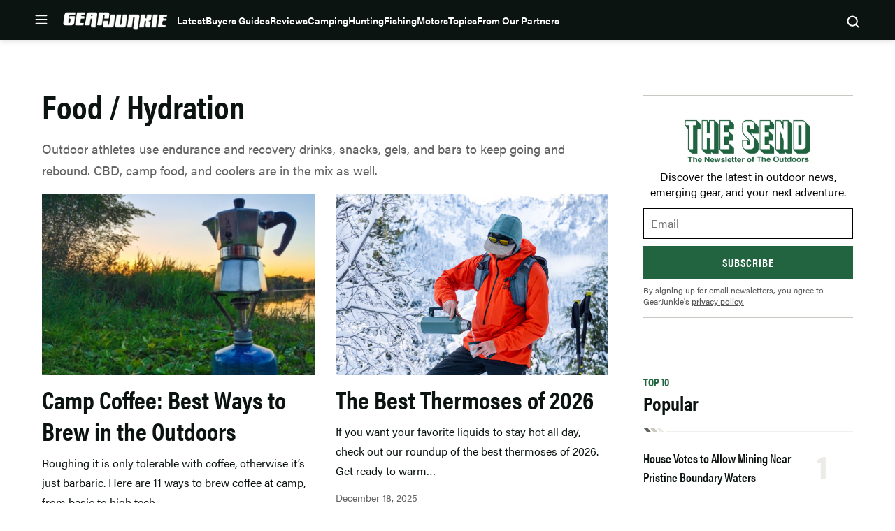

--- FILE ---
content_type: text/html; charset=UTF-8
request_url: https://gearjunkie.com/food-hydration?mdrv=gearjunkie.com
body_size: 73211
content:
<!doctype html>
<html lang="en-US" class="no-js">
<head>
	<meta charset="UTF-8">
	<meta name="viewport" content="width=device-width, initial-scale=1, minimum-scale=1">
	<link rel="profile" href="http://gmpg.org/xfn/11">

			<script async src="data:text/javascript,document.documentElement.classList.remove%28%22no-js%22%29%3B"></script>
			<meta name='robots' content='index, follow, max-image-preview:large, max-snippet:-1, max-video-preview:-1' />
	<style>img:is([sizes="auto" i], [sizes^="auto," i]) { contain-intrinsic-size: 3000px 1500px }</style>
	<!-- Freewall Early Check Running --><!-- Freewall: Skipped - not single -->
	<!-- This site is optimized with the Yoast SEO Premium plugin v23.3 (Yoast SEO v25.8) - https://yoast.com/wordpress/plugins/seo/ -->
	<title>Food / Hydration | GearJunkie</title><link rel="preload" data-rocket-preload as="image" href="https://s3.amazonaws.com/images.gearjunkie.com/uploads/2024/01/DSC3790_1-800x533.jpeg" imagesrcset="https://s3.amazonaws.com/images.gearjunkie.com/uploads/2024/01/DSC3790_1.jpeg 3000w, https://s3.amazonaws.com/images.gearjunkie.com/uploads/2024/01/DSC3790_1-300x200.jpeg 300w, https://s3.amazonaws.com/images.gearjunkie.com/uploads/2024/01/DSC3790_1-700x467.jpeg 700w, https://s3.amazonaws.com/images.gearjunkie.com/uploads/2024/01/DSC3790_1-768x512.jpeg 768w, https://s3.amazonaws.com/images.gearjunkie.com/uploads/2024/01/DSC3790_1-1536x1024.jpeg 1536w, https://s3.amazonaws.com/images.gearjunkie.com/uploads/2024/01/DSC3790_1-2048x1365.jpeg 2048w, https://s3.amazonaws.com/images.gearjunkie.com/uploads/2024/01/DSC3790_1-800x533.jpeg 800w, https://s3.amazonaws.com/images.gearjunkie.com/uploads/2024/01/DSC3790_1-720x480.jpeg 720w" imagesizes="(max-width: 476px) 100vw, 369px" fetchpriority="high">
	<meta name="description" content="Outdoor athletes use endurance and recovery drinks, snacks, gels, and bars to keep going and rebound. CBD, camp food, and coolers are in the mix as well." />
	<link rel="canonical" href="https://gearjunkie.com/food-hydration" />
	<link rel="next" href="https://gearjunkie.com/food-hydration/page/2" />
	<meta property="og:locale" content="en_US" />
	<meta property="og:type" content="article" />
	<meta property="og:title" content="Food / Hydration" />
	<meta property="og:description" content="Outdoor athletes use endurance and recovery drinks, snacks, gels, and bars to keep going and rebound. CBD, camp food, and coolers are in the mix as well." />
	<meta property="og:url" content="https://gearjunkie.com/food-hydration" />
	<meta property="og:site_name" content="GearJunkie" />
	<meta property="og:image" content="https://s3.amazonaws.com/images.gearjunkie.com/uploads/2019/07/GJ-Home-FB%402x-700x368.png" />
	<meta property="og:image:width" content="700" />
	<meta property="og:image:height" content="368" />
	<meta property="og:image:type" content="image/png" />
	<meta name="twitter:card" content="summary_large_image" />
	<meta name="twitter:site" content="@thegearjunkie" />
	<script type="application/ld+json" class="yoast-schema-graph">{"@context":"https://schema.org","@graph":[{"@type":"CollectionPage","@id":"https://gearjunkie.com/food-hydration","url":"https://gearjunkie.com/food-hydration","name":"Food / Hydration | GearJunkie","isPartOf":{"@id":"https://gearjunkie.com/#website"},"primaryImageOfPage":{"@id":"https://gearjunkie.com/food-hydration#primaryimage"},"image":{"@id":"https://gearjunkie.com/food-hydration#primaryimage"},"thumbnailUrl":"https://s3.amazonaws.com/images.gearjunkie.com/uploads/2025/11/moka-pot-coffee-by-lake-600x400.jpg","description":"Outdoor athletes use endurance and recovery drinks, snacks, gels, and bars to keep going and rebound. CBD, camp food, and coolers are in the mix as well.","breadcrumb":{"@id":"https://gearjunkie.com/food-hydration#breadcrumb"},"inLanguage":"en-US"},{"@type":"ImageObject","inLanguage":"en-US","@id":"https://gearjunkie.com/food-hydration#primaryimage","url":"https://s3.amazonaws.com/images.gearjunkie.com/uploads/2025/11/moka-pot-coffee-by-lake-600x400.jpg","contentUrl":"https://s3.amazonaws.com/images.gearjunkie.com/uploads/2025/11/moka-pot-coffee-by-lake-600x400.jpg","width":1800,"height":1200,"caption":"(Photo/GearJunkie)"},{"@type":"BreadcrumbList","@id":"https://gearjunkie.com/food-hydration#breadcrumb","itemListElement":[{"@type":"ListItem","position":1,"name":"Home","item":"https://gearjunkie.com/"},{"@type":"ListItem","position":2,"name":"Food / Hydration"}]},{"@type":"WebSite","@id":"https://gearjunkie.com/#website","url":"https://gearjunkie.com/","name":"GearJunkie","description":"Outdoor Gear Reviews &amp; News","publisher":{"@id":"https://gearjunkie.com/#organization"},"potentialAction":[{"@type":"SearchAction","target":{"@type":"EntryPoint","urlTemplate":"https://gearjunkie.com/?s={search_term_string}"},"query-input":{"@type":"PropertyValueSpecification","valueRequired":true,"valueName":"search_term_string"}}],"inLanguage":"en-US"},[{"@type":"Organization","name":"GearJunkie","url":"https://www.gearjunkie.com","logo":{"@type":"ImageObject","url":"https://s3.us-east-1.amazonaws.com/images.gearjunkie.com/uploads/2024/05/favicon-1.png"},"description":"GearJunkie.com is the authority on outdoor news and gear! Daily updates on the best new gear, in-depth reviews, videos, feature stories, and more. Visit GearJunkie.com.","email":"contact@gearjunkie.com","foundingDate":"2002-01-01","foundingLocation":{"@type":"Place","name":"Minneapolis"},"contactPoint":[{"@type":"ContactPoint","email":"stephen@gearjunkie.com","contactType":"Editor and Publisher","areaServed":"Worldwide","availableLanguage":"English"},{"@type":"ContactPoint","email":"kyle@gearjunkie.com","contactType":"Director of Sales","availableLanguage":"English"}],"sameAs":["https://facebook.com/gearjunkie","https://twitter.com/gearjunkie"],"address":{"@type":"PostalAddress","streetAddress":"729 N Washington Ave, Suite 600","addressLocality":"Minneapolis","addressRegion":"MN","postalCode":"55401","addressCountry":"US"},"parentOrganization":{"@type":"Organization","name":"AllGear Digital","url":"https://www.allgeardigital.com"}}]]}</script>
	<!-- / Yoast SEO Premium plugin. -->


<link rel='dns-prefetch' href='//cdn.jwplayer.com' />
<link rel='dns-prefetch' href='//www.googletagmanager.com' />
<link rel='dns-prefetch' href='//www.googletagservices.com' />
<link rel='dns-prefetch' href='//js.createsend1.com' />
<link rel='dns-prefetch' href='//stats.wp.com' />

<link href='https://use.typekit.net' crossorigin rel='preconnect' />
<link rel="alternate" type="application/rss+xml" title="GearJunkie &raquo; Feed" href="https://gearjunkie.com/feed" />
<link rel="alternate" type="application/rss+xml" title="GearJunkie &raquo; Comments Feed" href="https://gearjunkie.com/comments/feed" />
<link data-minify="1" rel="preload" id="ldm-theme-gearjunkie-preload" href="https://gearjunkie.com/wp-content/cache/min/1/wp-content/themes/ldm-theme/css/dist/gearjunkie/style.css?ver=1769039026" as="style">
<link rel="preload" href="/wp-includes/js/jquery/jquery.min.js?ver=3.7.1" as="script"/>
<link rel="alternate" type="application/rss+xml" title="GearJunkie &raquo; Food / Hydration Category Feed" href="https://gearjunkie.com/food-hydration/feed" />
		<!-- Google Tag Manager -->
		<script>
			window.dataLayer = window.dataLayer || [];
			dataLayer.push( { 'gtm.start': new Date().getTime(), event: 'gtm.js' } );
		</script>
		<!-- End Google Tag Manager -->
		<link href="https://s3.amazonaws.com" rel="preconnect" crossorigin><link rel="preload" as="image" fetchpriority="high" imagesrcset="https://s3.amazonaws.com/images.gearjunkie.com/uploads/2025/11/moka-pot-coffee-by-lake-600x400.jpg 600w, https://s3.amazonaws.com/images.gearjunkie.com/uploads/2025/11/moka-pot-coffee-by-lake-300x200.jpg 300w, https://s3.amazonaws.com/images.gearjunkie.com/uploads/2025/11/moka-pot-coffee-by-lake-700x467.jpg 700w, https://s3.amazonaws.com/images.gearjunkie.com/uploads/2025/11/moka-pot-coffee-by-lake-768x512.jpg 768w, https://s3.amazonaws.com/images.gearjunkie.com/uploads/2025/11/moka-pot-coffee-by-lake-1536x1024.jpg 1536w, https://s3.amazonaws.com/images.gearjunkie.com/uploads/2025/11/moka-pot-coffee-by-lake-800x533.jpg 800w, https://s3.amazonaws.com/images.gearjunkie.com/uploads/2025/11/moka-pot-coffee-by-lake-720x480.jpg 720w, https://s3.amazonaws.com/images.gearjunkie.com/uploads/2025/11/moka-pot-coffee-by-lake-370x247.jpg 370w, https://s3.amazonaws.com/images.gearjunkie.com/uploads/2025/11/moka-pot-coffee-by-lake-555x370.jpg 555w, https://s3.amazonaws.com/images.gearjunkie.com/uploads/2025/11/moka-pot-coffee-by-lake-740x493.jpg 740w, https://s3.amazonaws.com/images.gearjunkie.com/uploads/2025/11/moka-pot-coffee-by-lake-810x540.jpg 810w, https://s3.amazonaws.com/images.gearjunkie.com/uploads/2025/11/moka-pot-coffee-by-lake-1215x810.jpg 1215w, https://s3.amazonaws.com/images.gearjunkie.com/uploads/2025/11/moka-pot-coffee-by-lake-1620x1080.jpg 1620w, https://s3.amazonaws.com/images.gearjunkie.com/uploads/2025/11/moka-pot-coffee-by-lake-400x267.jpg 400w, https://s3.amazonaws.com/images.gearjunkie.com/uploads/2025/11/moka-pot-coffee-by-lake-1200x800.jpg 1200w, https://s3.amazonaws.com/images.gearjunkie.com/uploads/2025/11/moka-pot-coffee-by-lake-480x320.jpg 480w, https://s3.amazonaws.com/images.gearjunkie.com/uploads/2025/11/moka-pot-coffee-by-lake.jpg 1800w" imagesizes="(max-width: 476px) 100vw, 369px"/><!-- gearjunkie.com is managing ads with Advanced Ads 1.35.1 – https://wpadvancedads.com/ --><!--noptimize--><script id="gearj-ready">
			window.advanced_ads_ready=function(e,a){a=a||"complete";var d=function(e){return"interactive"===a?"loading"!==e:"complete"===e};d(document.readyState)?e():document.addEventListener("readystatechange",(function(a){d(a.target.readyState)&&e()}),{once:"interactive"===a})},window.advanced_ads_ready_queue=window.advanced_ads_ready_queue||[];		</script>
		<!--/noptimize--><style id='wp-block-library-inline-css'>
:root{--wp-admin-theme-color:#007cba;--wp-admin-theme-color--rgb:0,124,186;--wp-admin-theme-color-darker-10:#006ba1;--wp-admin-theme-color-darker-10--rgb:0,107,161;--wp-admin-theme-color-darker-20:#005a87;--wp-admin-theme-color-darker-20--rgb:0,90,135;--wp-admin-border-width-focus:2px;--wp-block-synced-color:#7a00df;--wp-block-synced-color--rgb:122,0,223;--wp-bound-block-color:var(--wp-block-synced-color)}@media (min-resolution:192dpi){:root{--wp-admin-border-width-focus:1.5px}}.wp-element-button{cursor:pointer}:root{--wp--preset--font-size--normal:16px;--wp--preset--font-size--huge:42px}:root .has-very-light-gray-background-color{background-color:#eee}:root .has-very-dark-gray-background-color{background-color:#313131}:root .has-very-light-gray-color{color:#eee}:root .has-very-dark-gray-color{color:#313131}:root .has-vivid-green-cyan-to-vivid-cyan-blue-gradient-background{background:linear-gradient(135deg,#00d084,#0693e3)}:root .has-purple-crush-gradient-background{background:linear-gradient(135deg,#34e2e4,#4721fb 50%,#ab1dfe)}:root .has-hazy-dawn-gradient-background{background:linear-gradient(135deg,#faaca8,#dad0ec)}:root .has-subdued-olive-gradient-background{background:linear-gradient(135deg,#fafae1,#67a671)}:root .has-atomic-cream-gradient-background{background:linear-gradient(135deg,#fdd79a,#004a59)}:root .has-nightshade-gradient-background{background:linear-gradient(135deg,#330968,#31cdcf)}:root .has-midnight-gradient-background{background:linear-gradient(135deg,#020381,#2874fc)}.has-regular-font-size{font-size:1em}.has-larger-font-size{font-size:2.625em}.has-normal-font-size{font-size:var(--wp--preset--font-size--normal)}.has-huge-font-size{font-size:var(--wp--preset--font-size--huge)}.has-text-align-center{text-align:center}.has-text-align-left{text-align:left}.has-text-align-right{text-align:right}#end-resizable-editor-section{display:none}.aligncenter{clear:both}.items-justified-left{justify-content:flex-start}.items-justified-center{justify-content:center}.items-justified-right{justify-content:flex-end}.items-justified-space-between{justify-content:space-between}.screen-reader-text{border:0;clip-path:inset(50%);height:1px;margin:-1px;overflow:hidden;padding:0;position:absolute;width:1px;word-wrap:normal!important}.screen-reader-text:focus{background-color:#ddd;clip-path:none;color:#444;display:block;font-size:1em;height:auto;left:5px;line-height:normal;padding:15px 23px 14px;text-decoration:none;top:5px;width:auto;z-index:100000}html :where(.has-border-color){border-style:solid}html :where([style*=border-top-color]){border-top-style:solid}html :where([style*=border-right-color]){border-right-style:solid}html :where([style*=border-bottom-color]){border-bottom-style:solid}html :where([style*=border-left-color]){border-left-style:solid}html :where([style*=border-width]){border-style:solid}html :where([style*=border-top-width]){border-top-style:solid}html :where([style*=border-right-width]){border-right-style:solid}html :where([style*=border-bottom-width]){border-bottom-style:solid}html :where([style*=border-left-width]){border-left-style:solid}html :where(img[class*=wp-image-]){height:auto;max-width:100%}:where(figure){margin:0 0 1em}html :where(.is-position-sticky){--wp-admin--admin-bar--position-offset:var(--wp-admin--admin-bar--height,0px)}@media screen and (max-width:600px){html :where(.is-position-sticky){--wp-admin--admin-bar--position-offset:0px}}
</style>
<noscript><link data-minify="1" rel='stylesheet' id='fallback-wpda_wpdp_public-css' href='https://gearjunkie.com/wp-content/cache/min/1/wp-content/plugins/wp-data-access/assets/css/wpda_public.css?ver=1769039026' media='all' />
</noscript><link data-minify="1" rel='stylesheet' id='wpda_wpdp_public-css' href='https://gearjunkie.com/wp-content/cache/min/1/wp-content/plugins/wp-data-access/assets/css/wpda_public.css?ver=1769039026' media='print' onload='this.media="all"; this.onload=null;' />
<link data-minify="1" rel='stylesheet' id='ldm-theme-gearjunkie-css' href='https://gearjunkie.com/wp-content/cache/min/1/wp-content/themes/ldm-theme/css/dist/gearjunkie/style.css?ver=1769039026' media='all' />
<noscript><link data-minify="1" rel='stylesheet' id='fallback-ldm-theme-lazy-defer-css' href='https://gearjunkie.com/wp-content/cache/min/1/wp-content/themes/ldm-theme/css/dist/gearjunkie/lazy.css?ver=1769039026' media='all' />
</noscript><link data-minify="1" rel='stylesheet' id='ldm-theme-lazy-defer-css' href='https://gearjunkie.com/wp-content/cache/min/1/wp-content/themes/ldm-theme/css/dist/gearjunkie/lazy.css?ver=1769039026' media='print' onload='this.media="all"; this.onload=null;' />
<noscript><link data-minify="1" rel='stylesheet' id='fallback-jetpack-swiper-library-css' href='https://gearjunkie.com/wp-content/cache/min/1/wp-content/plugins/jetpack/_inc/blocks/swiper.css?ver=1769039026' media='all' />
</noscript><link data-minify="1" rel='stylesheet' id='jetpack-swiper-library-css' href='https://gearjunkie.com/wp-content/cache/min/1/wp-content/plugins/jetpack/_inc/blocks/swiper.css?ver=1769039026' media='print' onload='this.media="all"; this.onload=null;' />
<noscript><link data-minify="1" rel='stylesheet' id='fallback-jetpack-carousel-css' href='https://gearjunkie.com/wp-content/cache/min/1/wp-content/plugins/jetpack/modules/carousel/jetpack-carousel.css?ver=1769039026' media='all' />
</noscript><link data-minify="1" rel='stylesheet' id='jetpack-carousel-css' href='https://gearjunkie.com/wp-content/cache/min/1/wp-content/plugins/jetpack/modules/carousel/jetpack-carousel.css?ver=1769039026' media='print' onload='this.media="all"; this.onload=null;' />
<style id='xcurrent-critical-lazy-embeds-inline-css'>
lite-youtube,lite-vimeo{background-color:#000;display:block;contain:content;background-position:center center;background-size:cover;position:relative}lite-youtube::after{content:"";display:block;padding-bottom:calc(100% / (16 / 9))}lite-youtube iframe{width:100%;height:100%;position:absolute;top:0;left:0}lite-youtube>.lty-playbtn{display:none}lite-vimeo{aspect-ratio:16/9}.lazy-embed,.lazy-embed--loaded{min-height:var(--mobile-height, 100px)}@media only screen and (min-width: 600px){.lazy-embed,.lazy-embed--loaded{min-height:var(--desktop-height, 100px)}}.embed-twitter-com blockquote.twitter-tweet{visibility:hidden;opacity:0}.embed-tiktok-com{min-height:743px;margin:18px 0 0}@media only screen and (min-width: 600px){.embed-tiktok-com{min-height:728px}}.embed-tiktok-com .tiktok-embed{visibility:hidden;opacity:0;margin:0}.embed-instagram-com{min-height:var(--mobile-height, 509px)}@media only screen and (min-width: 600px){.embed-instagram-com{min-height:var(--desktop-height, 663px)}}.embed-instagram-com blockquote.instagram-media{visibility:hidden;opacity:0}

</style>
<script src="https://gearjunkie.com/wp-includes/js/jquery/jquery.min.js?ver=3.7.1" id="jquery-core-js"></script>
<script defer src="https://gearjunkie.com/wp-includes/js/underscore.min.js?ver=1.13.7" id="underscore-js"></script>
<script defer src="https://gearjunkie.com/wp-includes/js/backbone.min.js?ver=1.6.0" id="backbone-js"></script>
<script id="wp-api-request-js-extra">
var wpApiSettings = {"root":"https:\/\/gearjunkie.com\/wp-json\/","nonce":"d76cfacb24","versionString":"wp\/v2\/"};
</script>
<script defer src="https://gearjunkie.com/wp-includes/js/api-request.min.js?ver=6.8.3" id="wp-api-request-js"></script>
<script defer src="https://gearjunkie.com/wp-includes/js/wp-api.min.js?ver=6.8.3" id="wp-api-js"></script>
<script id="wpda_rest_api-js-extra">
var wpdaApiSettings = {"path":"wpda"};
</script>
<script defer src="https://gearjunkie.com/wp-content/plugins/wp-data-access/public/../assets/js/wpda_rest_api.js?ver=5.5.64" id="wpda_rest_api-js"></script>
<script id="advanced-ads-advanced-js-js-extra">
var advads_options = {"blog_id":"1","privacy":{"enabled":false,"state":"not_needed"}};
</script>
<script defer src="https://gearjunkie.com/wp-content/plugins/advanced-ads/public/assets/js/advanced.min.js?ver=1.35.1" id="advanced-ads-advanced-js-js"></script>
<script id="advanced_ads_pro/visitor_conditions-js-extra">
var advanced_ads_pro_visitor_conditions = {"referrer_cookie_name":"advanced_ads_pro_visitor_referrer","referrer_exdays":"365","page_impr_cookie_name":"advanced_ads_page_impressions","page_impr_exdays":"3650"};
</script>
<script defer src="https://gearjunkie.com/wp-content/plugins/advanced-ads-pro/modules/advanced-visitor-conditions/inc/conditions.min.js?ver=2.16.0" id="advanced_ads_pro/visitor_conditions-js"></script>
<script id="gearjunkie-font-js-after">
!function(e){var t,a={kitId:"gza2ipn",async:!0},n=e.documentElement,c=setTimeout(function(){n.className=n.className.replace(/\bwf-loading\b/g,"")+" wf-inactive"},a.scriptTimeout),s=e.createElement("script"),i=!1,o=e.getElementsByTagName("script")[0];n.className+=" wf-loading",s.src="https://use.typekit.net/"+a.kitId+".js",s.async=!0,s.onload=s.onreadystatechange=function(){if(t=this.readyState,!i&&(!t||"complete"==t||"loaded"==t)){i=!0,clearTimeout(c);try{Typekit.load(a)}catch(e){}}},o.parentNode.insertBefore(s,o)}(document);
</script>
<script src='https://www.googletagservices.com/tag/js/gpt.js?ver=1.6.49' id='google-gpt-js' async></script>
<link rel="https://api.w.org/" href="https://gearjunkie.com/wp-json/" /><link rel="alternate" title="JSON" type="application/json" href="https://gearjunkie.com/wp-json/wp/v2/categories/30" /><link rel="EditURI" type="application/rsd+xml" title="RSD" href="https://gearjunkie.com/xmlrpc.php?rsd" />
<style type="text/css">.aawp .aawp-tb__row--highlight{background-color:#256aaf;}.aawp .aawp-tb__row--highlight{color:#fff;}.aawp .aawp-tb__row--highlight a{color:#fff;}</style><meta http-equiv="cache-control" content="no-cache">
<meta http-equiv="expires" content="0">
<meta name="facebook-domain-verification" content="vcku061vmsstjy5845s21vevx4w2fw" />


<!-- Hotjar Tracking Code for https://gearjunkie.com/ -->
<script>
    (function(h,o,t,j,a,r){
        h.hj=h.hj||function(){(h.hj.q=h.hj.q||[]).push(arguments)};
        h._hjSettings={hjid:2693152,hjsv:6};
        a=o.getElementsByTagName('head')[0];
        r=o.createElement('script');r.async=1;
        r.src=t+h._hjSettings.hjid+j+h._hjSettings.hjsv;
        a.appendChild(r);
    })(window,document,'https://static.hotjar.com/c/hotjar-','.js?sv=');
	
</script>

<script>
let script = document.createElement('script');
script.type = 'text/javascript';
script.async = 1;
script.src = 'https://bwcdn.gearjunkie.com/bws/allgear-gj.iife.js';
document.head.appendChild(script);       
</script><meta name="generator" content="performance-lab 4.0.1; plugins: ">
	<style>img#wpstats{display:none}</style>
		    <script>
      window.dataLayer = window.dataLayer || [];
      window.dataLayer.push({
        post_id: '10787',
        post_type: 'post',
        post_category: 'Camping, Explainer Series, Food / Hydration',
        user_role: 'guest'
      });
    </script>
    <script>advads_items = { conditions: {}, display_callbacks: {}, display_effect_callbacks: {}, hide_callbacks: {}, backgrounds: {}, effect_durations: {}, close_functions: {}, showed: [] };</script><style type="text/css" id="gearj-layer-custom-css"></style><script type="text/javascript">
		var advadsCfpQueue = [];
		var advadsCfpAd = function( adID ){
			if ( 'undefined' == typeof advadsProCfp ) { advadsCfpQueue.push( adID ) } else { advadsProCfp.addElement( adID ) }
		};
		</script>
		<script type="text/javascript">
var GJ_View = {"type":"category","single":false,"ad_group":"_Misc","ad_type":"Category","ads_enabled":true,"categories":["food-hydration"],"tags":[],"post_id":null,"in_article_enabled":true,"template":"category","prebid_enabled":true};
</script>
		<style class="wpcode-css-snippet">.postid-653984 .posted-by, 
.postid-651193 .posted-by,
.postid-646516 .posted-by,
.postid-631024 .posted-by, 
.postid-627396 .posted-by, 
.postid-544965 .posted-by, 
.postid-536005 .posted-by, 
.postid-554672 .posted-by, 
.postid-553007 .posted-by, 
.postid-550887 .posted-by, 
.postid-538876 .posted-by, 
.postid-541963 .posted-by, 
.postid-542499 .posted-by, 
.postid-526081 .posted-by, 
.postid-524806 .posted-by, 
.postid-459868 .posted-by, 
.postid-460387 .posted-by, 
.postid-453315 .posted-by, 
.postid-441019 .posted-by, 
.postid-426813 .posted-by, 
.postid-426075 .posted-by, 
.postid-416788 .posted-by, 
.postid-445635 .posted-by, 
.postid-446385 .posted-by, 
.postid-458411 .posted-by, 
.postid-426813 .posted-by, 
.postid-424718 .posted-by, 
.postid-426075 .posted-by, 
.postid-416788 .posted-by, 
.postid-393242 .posted-by, 
.postid-393249 .posted-by, 
.postid-393251 .posted-by, 
.postid-347284 .posted-by, 
.postid-302976 .posted-by, 
.postid-307136 .posted-by, 
.postid-303389 .posted-by, 
.postid-170952 .posted-by, 
.postid-287391 .posted-by, 
.postid-273873 .posted-by, 
.postid-265480 .posted-by, 
.postid-277501 .posted-by,
.postid-646073 .posted-by,
.postid-645586 .posted-by {
  position: relative;
  visibility: hidden;
}

.postid-653984 .posted-by::before, 
.postid-651193 .posted-by::before, 
.postid-646516 .posted-by::before, 
.postid-631024 .posted-by::before, 
.postid-627396 .posted-by::before, 
.postid-544965 .posted-by::before, 
.postid-536005 .posted-by::before, 
.postid-554672 .posted-by::before, 
.postid-541963 .posted-by::before, 
.postid-542499 .posted-by::before, 
.postid-459868 .posted-by::before, 
.postid-460387 .posted-by::before, 
.postid-453315 .posted-by::before, 
.postid-441019 .posted-by::before, 
.postid-426813 .posted-by::before, 
.postid-426075 .posted-by::before, 
.postid-416788 .posted-by::before, 
.postid-445635 .posted-by::before, 
.postid-446385 .posted-by::before, 
.postid-458411 .posted-by::before, 
.postid-426813 .posted-by::before, 
.postid-424718 .posted-by::before, 
.postid-426075 .posted-by::before, 
.postid-416788 .posted-by::before, 
.postid-393242 .posted-by::before, 
.postid-393249 .posted-by::before, 
.postid-393251 .posted-by::before, 
.postid-347284 .posted-by::before, 
.postid-302976 .posted-by::before, 
.postid-307136 .posted-by::before, 
.postid-303389 .posted-by::before, 
.postid-170952 .posted-by::before, 
.postid-287391 .posted-by::before, 
.postid-273873 .posted-by::before, 
.postid-265480 .posted-by::before, 
.postid-277501 .posted-by::before,
.postid-646073 .posted-by::before, 
.postid-645586 .posted-by::before {
  visibility: visible;
  position: absolute;
  top: 0;
  left: 0;
  content: "Sponsored Post";
}

.postid-653984 .posted-by::before, 
.postid-631024 .posted-by::before {
  content: "Sponsored by Ram Trucks";
}

.postid-651193 .posted-by::before, 
.postid-627396 .posted-by::before {
  content: "Sponsored by Ram HD";
}

.postid-544965 .posted-by::before {
  content: "Sponsored by Sea to Summit";
}
.postid-554672 .posted-by::before, 
.postid-536005 .posted-by::before {
  content: "Sponsored by Nissan";
}
.postid-553007 .posted-by::before, 
.postid-553007 .posted-by::before, 
.postid-550887 .posted-by::before, 
.postid-538876 .posted-by::before, 
.postid-526081 .posted-by::before, 
.postid-524806 .posted-by::before {
  visibility: visible;
  position: absolute;
  top: 0;
  left: 0;
  content: "Sponsored by the all-new 2026 Honda Passport TrailSport";
}
@media (min-width: 768px) {
  .postid-544965 .posted-by .author, 
  .postid-553007 .posted-by .author, 
  .postid-550887 .posted-by .author, 
  .postid-538876 .posted-by .author, 
  .postid-526081 .posted-by .author, 
  .postid-524806 .posted-by .author {
    display: inline-block;
    width: 500px;
  }
}
@media (max-width: 767px) {
  .postid-544965 .posted-by, 
  .postid-553007 .posted-by, 
  .postid-550887 .posted-by, 
  .postid-538876 .posted-by, 
  .postid-526081 .posted-by, 
  .postid-524806 .posted-by {
    height: 45px;
    display: inline-block;
  }
  .postid-544965 .posted-by::before, 
  .postid-553007 .posted-by::before, 
  .postid-550887 .posted-by::before, 
  .postid-538876 .posted-by::before, 
  .postid-526081 .posted-by::before, 
  .postid-524806 .posted-by::before {
    width: 350px !important;
  }
}</style><style class="wpcode-css-snippet">body:not(.single) #post-653984 .posted-by,
body:not(.single) #post-651193 .posted-by,
body:not(.single) #post-646516 .posted-by,
body:not(.single) #post-631024 .posted-by,
body:not(.single) #post-627396 .posted-by,
body:not(.single) #post-544965 .posted-by,
body:not(.single) #post-536005 .posted-by,
body:not(.single) #post-554672 .posted-by,
body:not(.single) #post-553007 .posted-by,
body:not(.single) #post-550887 .posted-by,
body:not(.single) #post-538876 .posted-by,
body:not(.single) #post-541963 .posted-by,
body:not(.single) #post-542499 .posted-by,
body:not(.single) #post-526081 .posted-by,
body:not(.single) #post-524806 .posted-by,
body:not(.single) #post-459868 .posted-by,
body:not(.single) #post-460387 .posted-by,
body:not(.single) #post-453315 .posted-by,
body:not(.single) #post-441019 .posted-by,
body:not(.single) #post-426813 .posted-by,
body:not(.single) #post-426075 .posted-by,
body:not(.single) #post-416788 .posted-by,
body:not(.single) #post-445635 .posted-by,
body:not(.single) #post-446385 .posted-by,
body:not(.single) #post-458411 .posted-by,
body:not(.single) #post-424718 .posted-by,
body:not(.single) #post-393242 .posted-by,
body:not(.single) #post-393249 .posted-by,
body:not(.single) #post-393251 .posted-by,
body:not(.single) #post-347284 .posted-by,
body:not(.single) #post-302976 .posted-by,
body:not(.single) #post-307136 .posted-by,
body:not(.single) #post-303389 .posted-by,
body:not(.single) #post-170952 .posted-by,
body:not(.single) #post-287391 .posted-by,
body:not(.single) #post-273873 .posted-by,
body:not(.single) #post-265480 .posted-by,
body:not(.single) #post-277501 .posted-by,
body:not(.single) #post-646073 .posted-by,
body:not(.single) #post-645586 .posted-by {
  display: block;
  position: relative;
  visibility: hidden;
}

/* default label on cards */
body:not(.single) #post-653984 .posted-by::before,
body:not(.single) #post-651193 .posted-by::before,
body:not(.single) #post-646516 .posted-by::before,
body:not(.single) #post-631024 .posted-by::before,
body:not(.single) #post-627396 .posted-by::before,
body:not(.single) #post-544965 .posted-by::before,
body:not(.single) #post-536005 .posted-by::before,
body:not(.single) #post-554672 .posted-by::before,
body:not(.single) #post-553007 .posted-by::before,
body:not(.single) #post-550887 .posted-by::before,
body:not(.single) #post-538876 .posted-by::before,
body:not(.single) #post-541963 .posted-by::before,
body:not(.single) #post-542499 .posted-by::before,
body:not(.single) #post-526081 .posted-by::before,
body:not(.single) #post-524806 .posted-by::before,
body:not(.single) #post-459868 .posted-by::before,
body:not(.single) #post-460387 .posted-by::before,
body:not(.single) #post-453315 .posted-by::before,
body:not(.single) #post-441019 .posted-by::before,
body:not(.single) #post-426813 .posted-by::before,
body:not(.single) #post-426075 .posted-by::before,
body:not(.single) #post-416788 .posted-by::before,
body:not(.single) #post-445635 .posted-by::before,
body:not(.single) #post-446385 .posted-by::before,
body:not(.single) #post-458411 .posted-by::before,
body:not(.single) #post-424718 .posted-by::before,
body:not(.single) #post-393242 .posted-by::before,
body:not(.single) #post-393249 .posted-by::before,
body:not(.single) #post-393251 .posted-by::before,
body:not(.single) #post-347284 .posted-by::before,
body:not(.single) #post-302976 .posted-by::before,
body:not(.single) #post-307136 .posted-by::before,
body:not(.single) #post-303389 .posted-by::before,
body:not(.single) #post-170952 .posted-by::before,
body:not(.single) #post-287391 .posted-by::before,
body:not(.single) #post-273873 .posted-by::before,
body:not(.single) #post-265480 .posted-by::before,
body:not(.single) #post-277501 .posted-by::before,
body:not(.single) #post-646073 .posted-by::before,
body:not(.single) #post-645586 .posted-by::before {
  visibility: visible;
  position: absolute;
  top: 0;
  left: 0;
  content: "Sponsored Post";
  color: var(--color--text-primary);
  font-size: var(--font-size--tiny);
  font-weight: var(--font-weight--bold);
}

body:not(.single) #post-653984 .posted-by::before,
body:not(.single) #post-631024 .posted-by::before {
  content: "Sponsored by Ram Trucks";
}

body:not(.single) #post-651193 .posted-by::before,
body:not(.single) #post-627396 .posted-by::before {
  content: "Sponsored by Ram HD";
}

body:not(.single) #post-544965 .posted-by::before {
  content: "Sponsored by Sea to Summit";
}

body:not(.single) #post-554672 .posted-by::before,
body:not(.single) #post-536005 .posted-by::before {
  content: "Sponsored by Nissan";
}

body:not(.single) #post-553007 .posted-by::before,
body:not(.single) #post-550887 .posted-by::before,
body:not(.single) #post-538876 .posted-by::before,
body:not(.single) #post-526081 .posted-by::before,
body:not(.single) #post-524806 .posted-by::before {
  content: "Sponsored by the all-new 2026 Honda Passport TrailSport";
}

body:not(.single) #post-653984 .c-entry__taxonomies--category > a:not(:first-child),
body:not(.single) #post-651193 .c-entry__taxonomies--category > a:not(:first-child),
body:not(.single) #post-646516 .c-entry__taxonomies--category > a:not(:first-child),
body:not(.single) #post-631024 .c-entry__taxonomies--category > a:not(:first-child),
body:not(.single) #post-627396 .c-entry__taxonomies--category > a:not(:first-child),
body:not(.single) #post-544965 .c-entry__taxonomies--category > a:not(:first-child),
body:not(.single) #post-536005 .c-entry__taxonomies--category > a:not(:first-child),
body:not(.single) #post-554672 .c-entry__taxonomies--category > a:not(:first-child),
body:not(.single) #post-553007 .c-entry__taxonomies--category > a:not(:first-child),
body:not(.single) #post-550887 .c-entry__taxonomies--category > a:not(:first-child),
body:not(.single) #post-538876 .c-entry__taxonomies--category > a:not(:first-child),
body:not(.single) #post-541963 .c-entry__taxonomies--category > a:not(:first-child),
body:not(.single) #post-542499 .c-entry__taxonomies--category > a:not(:first-child),
body:not(.single) #post-526081 .c-entry__taxonomies--category > a:not(:first-child),
body:not(.single) #post-524806 .c-entry__taxonomies--category > a:not(:first-child),
body:not(.single) #post-459868 .c-entry__taxonomies--category > a:not(:first-child),
body:not(.single) #post-460387 .c-entry__taxonomies--category > a:not(:first-child),
body:not(.single) #post-453315 .c-entry__taxonomies--category > a:not(:first-child),
body:not(.single) #post-441019 .c-entry__taxonomies--category > a:not(:first-child),
body:not(.single) #post-426813 .c-entry__taxonomies--category > a:not(:first-child),
body:not(.single) #post-426075 .c-entry__taxonomies--category > a:not(:first-child),
body:not(.single) #post-416788 .c-entry__taxonomies--category > a:not(:first-child),
body:not(.single) #post-445635 .c-entry__taxonomies--category > a:not(:first-child),
body:not(.single) #post-446385 .c-entry__taxonomies--category > a:not(:first-child),
body:not(.single) #post-458411 .c-entry__taxonomies--category > a:not(:first-child),
body:not(.single) #post-424718 .c-entry__taxonomies--category > a:not(:first-child),
body:not(.single) #post-393242 .c-entry__taxonomies--category > a:not(:first-child),
body:not(.single) #post-393249 .c-entry__taxonomies--category > a:not(:first-child),
body:not(.single) #post-393251 .c-entry__taxonomies--category > a:not(:first-child),
body:not(.single) #post-347284 .c-entry__taxonomies--category > a:not(:first-child),
body:not(.single) #post-302976 .c-entry__taxonomies--category > a:not(:first-child),
body:not(.single) #post-307136 .c-entry__taxonomies--category > a:not(:first-child),
body:not(.single) #post-303389 .c-entry__taxonomies--category > a:not(:first-child),
body:not(.single) #post-170952 .c-entry__taxonomies--category > a:not(:first-child),
body:not(.single) #post-287391 .c-entry__taxonomies--category > a:not(:first-child),
body:not(.single) #post-273873 .c-entry__taxonomies--category > a:not(:first-child),
body:not(.single) #post-265480 .c-entry__taxonomies--category > a:not(:first-child),
body:not(.single) #post-277501 .c-entry__taxonomies--category > a:not(:first-child),
body:not(.single) #post-646073 .c-entry__taxonomies--category > a:not(:first-child),
body:not(.single) #post-645586 .c-entry__taxonomies--category > a:not(:first-child) {
  display: none !important;
}

/* Base: hide existing category text on first link */
body:not(.single) #post-653984 .c-entry__taxonomies--category > a:first-child,
body:not(.single) #post-651193 .c-entry__taxonomies--category > a:first-child,
body:not(.single) #post-646516 .c-entry__taxonomies--category > a:first-child,
body:not(.single) #post-631024 .c-entry__taxonomies--category > a:first-child,
body:not(.single) #post-627396 .c-entry__taxonomies--category > a:first-child,
body:not(.single) #post-544965 .c-entry__taxonomies--category > a:first-child,
body:not(.single) #post-536005 .c-entry__taxonomies--category > a:first-child,
body:not(.single) #post-554672 .c-entry__taxonomies--category > a:first-child,
body:not(.single) #post-553007 .c-entry__taxonomies--category > a:first-child,
body:not(.single) #post-550887 .c-entry__taxonomies--category > a:first-child,
body:not(.single) #post-538876 .c-entry__taxonomies--category > a:first-child,
body:not(.single) #post-541963 .c-entry__taxonomies--category > a:first-child,
body:not(.single) #post-542499 .c-entry__taxonomies--category > a:first-child,
body:not(.single) #post-526081 .c-entry__taxonomies--category > a:first-child,
body:not(.single) #post-524806 .c-entry__taxonomies--category > a:first-child,
body:not(.single) #post-459868 .c-entry__taxonomies--category > a:first-child,
body:not(.single) #post-460387 .c-entry__taxonomies--category > a:first-child,
body:not(.single) #post-453315 .c-entry__taxonomies--category > a:first-child,
body:not(.single) #post-441019 .c-entry__taxonomies--category > a:first-child,
body:not(.single) #post-426813 .c-entry__taxonomies--category > a:first-child,
body:not(.single) #post-426075 .c-entry__taxonomies--category > a:first-child,
body:not(.single) #post-416788 .c-entry__taxonomies--category > a:first-child,
body:not(.single) #post-445635 .c-entry__taxonomies--category > a:first-child,
body:not(.single) #post-446385 .c-entry__taxonomies--category > a:first-child,
body:not(.single) #post-458411 .c-entry__taxonomies--category > a:first-child,
body:not(.single) #post-424718 .c-entry__taxonomies--category > a:first-child,
body:not(.single) #post-393242 .c-entry__taxonomies--category > a:first-child,
body:not(.single) #post-393249 .c-entry__taxonomies--category > a:first-child,
body:not(.single) #post-393251 .c-entry__taxonomies--category > a:first-child,
body:not(.single) #post-347284 .c-entry__taxonomies--category > a:first-child,
body:not(.single) #post-302976 .c-entry__taxonomies--category > a:first-child,
body:not(.single) #post-307136 .c-entry__taxonomies--category > a:first-child,
body:not(.single) #post-303389 .c-entry__taxonomies--category > a:first-child,
body:not(.single) #post-170952 .c-entry__taxonomies--category > a:first-child,
body:not(.single) #post-287391 .c-entry__taxonomies--category > a:first-child,
body:not(.single) #post-273873 .c-entry__taxonomies--category > a:first-child,
body:not(.single) #post-265480 .c-entry__taxonomies--category > a:first-child,
body:not(.single) #post-277501 .c-entry__taxonomies--category > a:first-child,
body:not(.single) #post-646073 .c-entry__taxonomies--category > a:first-child,
body:not(.single) #post-645586 .c-entry__taxonomies--category > a:first-child {
  position: relative;
  display: block !important;
  color: transparent !important;
  pointer-events: none !important;
}

body:not(.single) #post-653984 .c-entry__taxonomies--category > a:first-child::before,
body:not(.single) #post-651193 .c-entry__taxonomies--category > a:first-child::before,
body:not(.single) #post-646516 .c-entry__taxonomies--category > a:first-child::before,
body:not(.single) #post-631024 .c-entry__taxonomies--category > a:first-child::before,
body:not(.single) #post-627396 .c-entry__taxonomies--category > a:first-child::before,
body:not(.single) #post-544965 .c-entry__taxonomies--category > a:first-child::before,
body:not(.single) #post-536005 .c-entry__taxonomies--category > a:first-child::before,
body:not(.single) #post-554672 .c-entry__taxonomies--category > a:first-child::before,
body:not(.single) #post-553007 .c-entry__taxonomies--category > a:first-child::before,
body:not(.single) #post-550887 .c-entry__taxonomies--category > a:first-child::before,
body:not(.single) #post-538876 .c-entry__taxonomies--category > a:first-child::before,
body:not(.single) #post-541963 .c-entry__taxonomies--category > a:first-child::before,
body:not(.single) #post-542499 .c-entry__taxonomies--category > a:first-child::before,
body:not(.single) #post-526081 .c-entry__taxonomies--category > a:first-child::before,
body:not(.single) #post-524806 .c-entry__taxonomies--category > a:first-child::before,
body:not(.single) #post-459868 .c-entry__taxonomies--category > a:first-child::before,
body:not(.single) #post-460387 .c-entry__taxonomies--category > a:first-child::before,
body:not(.single) #post-453315 .c-entry__taxonomies--category > a:first-child::before,
body:not(.single) #post-441019 .c-entry__taxonomies--category > a:first-child::before,
body:not(.single) #post-426813 .c-entry__taxonomies--category > a:first-child::before,
body:not(.single) #post-426075 .c-entry__taxonomies--category > a:first-child::before,
body:not(.single) #post-416788 .c-entry__taxonomies--category > a:first-child::before,
body:not(.single) #post-445635 .c-entry__taxonomies--category > a:first-child::before,
body:not(.single) #post-446385 .c-entry__taxonomies--category > a:first-child::before,
body:not(.single) #post-458411 .c-entry__taxonomies--category > a:first-child::before,
body:not(.single) #post-424718 .c-entry__taxonomies--category > a:first-child::before,
body:not(.single) #post-393242 .c-entry__taxonomies--category > a:first-child::before,
body:not(.single) #post-393249 .c-entry__taxonomies--category > a:first-child::before,
body:not(.single) #post-393251 .c-entry__taxonomies--category > a:first-child::before,
body:not(.single) #post-347284 .c-entry__taxonomies--category > a:first-child::before,
body:not(.single) #post-302976 .c-entry__taxonomies--category > a:first-child::before,
body:not(.single) #post-307136 .c-entry__taxonomies--category > a:first-child::before,
body:not(.single) #post-303389 .c-entry__taxonomies--category > a:first-child::before,
body:not(.single) #post-170952 .c-entry__taxonomies--category > a:first-child::before,
body:not(.single) #post-287391 .c-entry__taxonomies--category > a:first-child::before,
body:not(.single) #post-273873 .c-entry__taxonomies--category > a:first-child::before,
body:not(.single) #post-265480 .c-entry__taxonomies--category > a:first-child::before,
body:not(.single) #post-277501 .c-entry__taxonomies--category > a:first-child::before,
body:not(.single) #post-646073 .c-entry__taxonomies--category > a:first-child::before,
body:not(.single) #post-645586 .c-entry__taxonomies--category > a:first-child::before {
  content: "Sponsored Post";
  position: absolute;
  inset: 0;
  color: inherit;
  pointer-events: none;
  white-space: nowrap;
  color: var(--color--secondary);
}

body:not(.single) #post-653984 .c-entry__taxonomies--category > a:first-child::before,
body:not(.single) #post-631024 .c-entry__taxonomies--category > a:first-child::before {
  content: "Sponsored by Ram Trucks";
}

body:not(.single) #post-651193 .c-entry__taxonomies--category > a:first-child::before,
body:not(.single) #post-627396 .c-entry__taxonomies--category > a:first-child::before {
  content: "Sponsored by Ram HD";
}

body:not(.single) #post-544965 .c-entry__taxonomies--category > a:first-child::before {
  content: "Sponsored by Sea to Summit";
}

body:not(.single) #post-554672 .c-entry__taxonomies--category > a:first-child::before,
body:not(.single) #post-536005 .c-entry__taxonomies--category > a:first-child::before {
  content: "Sponsored by Nissan";
}

body:not(.single) #post-553007 .c-entry__taxonomies--category > a:first-child::before,
body:not(.single) #post-550887 .c-entry__taxonomies--category > a:first-child::before,
body:not(.single) #post-538876 .c-entry__taxonomies--category > a:first-child::before,
body:not(.single) #post-526081 .c-entry__taxonomies--category > a:first-child::before,
body:not(.single) #post-524806 .c-entry__taxonomies--category > a:first-child::before {
  content: "Sponsored by the all-new 2026 Honda Passport TrailSport";
}</style><script>document.addEventListener('click', () => {
  if (window.location.href.includes('/fjallraven-guide-to-outside')) {
    document.querySelectorAll('.chapter-text-wrapper img').forEach(img => {
      img.removeAttribute('width');
      img.removeAttribute('height');
    });
  }
});
</script><style class="wpcode-css-snippet">body.home .wp-block-ldm-curated-content.is-list-standard-style .c-entry__thumbnail {
    aspect-ratio: 4/3;
}

@media ( min-width: 768px ) {
    body.home .wp-block-ldm-curated-content.is-list-standard-style .c-entry__thumbnail {
        max-width: 170px;
    }
}</style><link rel="icon" href="https://s3.amazonaws.com/images.gearjunkie.com/uploads/2024/05/cropped-favicon-1-32x32.png" sizes="32x32" />
<link rel="icon" href="https://s3.amazonaws.com/images.gearjunkie.com/uploads/2024/05/cropped-favicon-1-192x192.png" sizes="192x192" />
<link rel="apple-touch-icon" href="https://s3.amazonaws.com/images.gearjunkie.com/uploads/2024/05/cropped-favicon-1-180x180.png" />
<meta name="msapplication-TileImage" content="https://s3.amazonaws.com/images.gearjunkie.com/uploads/2024/05/cropped-favicon-1-270x270.png" />
	<style>
		.adhesion-visible, .vissense-visible {
			position: relative;
			opacity: 1;
			transition: opacity 0.5s;
			z-index: 999999;
		}

		.adhesion-hidden, .vissense-hidden {
			position: relative;
			opacity: 0;
			transition: opacity 0.5s;
			z-index: 0 !important;
		}
	</style>
				<style id="wp-custom-css">
			/* BEGIN HOMEPAGE SPACING */
/* CENTERED ADS END */
/* INFINITE SCROLL SPONSORED POST BEGIN */
/* FIX FOR STICKY TABLE COLUMN ON MOBILE */
/* FIX FOR STICKY TABLE FONT-SIZE ON MOBILE */
/* CSS for Instagram sidebar */
body.home .hero-column {
  margin-bottom: 45px;
}
body.home .c-entries .flex-grid.gutter {
  padding-top: 0;
  padding-bottom: 45px;
}
body.home .is-grid-1-4-style .flex-grid-column {
  margin-bottom: 0;
}
body.home .c-entries .is-grid-1-4-style .flex-grid-column {
  margin-bottom: 0;
}
body.home .wp-block-ldm-blocks-call-to-action {
  margin-top: 0;
  margin-bottom: 45px;
}
body.home .side-gutter .gutter {
  padding: 0;
}
body.home .c-entries.c-entries--list-top {
  padding-bottom: 25px;
}
body.home .entry-content .is-list-top-style .ldm-container-inner {
  padding-top: 0;
  padding-bottom: 0;
}
body.home [class*=gearj-gj_home] {
  /* body.home .ldm_ad iframe {
	margin-bottom: 45px !important;
} */
  margin-bottom: 0;
}
body.home .front-page-footer__bottom {
  margin-top: 0;
  padding-top: 0;
}
@media (max-width: 1023px) {
  .ldm-content-section {
    margin-bottom: 0;
    padding-bottom: 0;
  }
}
.wp-block-ldm-accordion, .wp-block-ldm-faq {
  padding-top: 0;
  margin-top: 0;
}
.c-block-accordion-list .c-block-accordion-item, .c-block-faq-list .c-block-faq-item {
  /* END HOMEPAGE SPACING */
  padding-top: 0;
}
@-moz-document url-prefix() {
  a > strong {
    font-weight: inherit !important;
  }
  h1 > strong, h2 > strong, h3 > strong, h4 > strong, h5 > strong, h6 > strong {
    font-weight: inherit !important;
  }
}
@media (min-width: 768px) {
  .entry-content [class*=gearj-gj_inpost] {
    min-width: 728px;
  }
}
@media (min-width: 992px) {
  .entry-content [class*=gearj-gj_inpost] {
    min-width: 970px;
  }
}
p > .buy-now.single, .buy-now.single {
  margin-bottom: 1rem;
}
.buy-now.single:hover a {
  background-color: var(--color--secondary) !important;
}
.wp-block-buttons .buy-now.single {
  transition: none;
}
.single .product-info__content {
  padding-top: 10px;
}
div.product-info__context-title:empty {
  display: none;
}
.flyout-menu-nav .sub-menu li {
  padding-right: 10px;
}
@media (min-width: 375px) {
  .site-footer .site-footer-top .site-footer-top__inner .footer-back {
    margin-bottom: -25px;
  }
}
/*#madhesion {
  display: none;
  position: fixed;
  z-index: 99999;
  bottom: 0;
  left: 0;
  width: 100%;
  margin: 0 auto;
  background-color: #06110d;
  box-shadow: 0 0 10px 2px rgba(6, 17, 13, 0.25);
}
#madhesion #madhesion-wrapper {
  width: fit-content;
  margin: 0 auto;
  max-height: 28vh;
  z-index: 2;
  position: relative;
}
#madhesion #madhesion-wrapper img {
  height: auto;
  vertical-align: bottom;
  max-height: 25vh;
}
#madhesion #madhesion-close {
  display: none;
  font-size: 13px;
  color: #4e4e4e;
  background-color: #fff;
  border: 1px solid #ccc !important;
  position: absolute;
  top: 4px;
  right: 4px;
  width: 24px;
  height: 24px;
  cursor: pointer;
  border-radius: 50%;
  font-weight: 700;
  padding: 0;
}
#madhesion #madhesion-close span {
  margin: 2px 0px 0px 0;
  width: 100%;
  height: 100%;
  display: block;
  text-align: center;
}
#madhesion .dfpbox {
  background-color: #06110d;
}*/
@media (max-width: 768px) {
  iframe[src*=facebook], iframe.wp-embedded-content {
    max-width: 100%;
  }
}
.gearj-gj_mobile_interscroller_old::before {
  display: none !important;
}
.gearj-gj_mobile_interscroller_1 .ldm_ad::before {
  display: none !important;
}
.lightbox-wrapper .image-block .closer {
  z-index: 999;
}
.gearj-gj_jwplayer_mobile_tnf_women::before {
  display: none;
}
.product-info .product-info__context-title {
  font-weight: var(--font-weight--semibold);
}
@media (min-width: 768px) {
  .entry-content figure.alignright {
    float: right;
    margin-left: 1rem;
  }
  .entry-content figure.alignleft {
    float: left;
    /*.single-page .ldm-container {
    padding-top: 48px;
  }*/
    margin-right: 1rem;
  }
}
.gearj-gj_mobile_adhesion {
  position: relative;
  z-index: 99999;
}
.entry-content .table-responsive {
  display: block;
  width: 100%;
  overflow-x: auto;
  -webkit-overflow-scrolling: touch;
}
.gearj-gj_mobile_adhesion .ldm_ad {
  padding-top: 0;
}
.gearj-gj_mobile_adhesion .ldm_ad::before {
  display: none;
}
.no-margin-bottom {
  margin-bottom: 0 !important;
}
.no-padding-bottom {
  padding-bottom: 0 !important;
}
.no-margin-top {
  margin-top: 0 !important;
}
.no-padding-top {
  padding-top: 0 !important;
}
body [class*=gearj-gj_archive], body [class*=gearj-gj_belowpost], body [class*=gearj-gj_home], body [class*=gearj-gj_inpost], body [class*=gearj-gj_archive], body [class*=gearj-gj_belowpost], body [class*=gearj-gj_home], body [class*=gearj-gj_inpost] {
  min-height: 0 !important;
  background-color: #fff;
}
body [class*=gearj-gj_aboveheader] .ldm_ad, body [class*=gearj-gj_archive] .ldm_ad, body [class*=gearj-gj_belowpost] .ldm_ad, body [class*=gearj-gj_home] .ldm_ad, body [class*=gearj-gj_inpost] .ldm_ad, body [class*=gearj-gj_archive] .ldm_ad, body [class*=gearj-gj_belowpost] .ldm_ad, body [class*=gearj-gj_home] .ldm_ad, body [class*=gearj-gj_inpost] .ldm_ad {
  padding-top: 0;
}
body [class*=gearj-gj_aboveheader] .ldm_ad::before, body [class*=gearj-gj_archive] .ldm_ad::before, body [class*=gearj-gj_belowpost] .ldm_ad::before, body [class*=gearj-gj_home] .ldm_ad::before, body [class*=gearj-gj_inpost] .ldm_ad::before, body [class*=gearj-gj_archive] .ldm_ad::before, body [class*=gearj-gj_belowpost] .ldm_ad::before, body [class*=gearj-gj_home] .ldm_ad::before, body [class*=gearj-gj_inpost] .ldm_ad::before {
  content: "";
  top: 0;
}
body .widget > [class*=gearj-gj_sidebar], body .widget > [class*=gearj-gj_sidebar] {
  min-height: 0 !important;
  background-color: #fff;
}
body .widget > [class*=gearj-gj_sidebar] .ldm_ad, body .widget > [class*=gearj-gj_sidebar] .ldm_ad {
  padding-top: 0;
}
body .widget > [class*=gearj-gj_sidebar] .ldm_ad::before, body .widget > [class*=gearj-gj_sidebar] .ldm_ad::before {
  content: "";
  top: 0;
}
.blocks-widgets-container .is-list-top-style .wp-block-top-posts, .ldm-sidebar .is-list-top-style .wp-block-top-posts {
  border-bottom: none;
}
.ldm-content-section {
  border-bottom: none;
}
.advertising-form {
  display: block;
  position: relative;
}
.advertising-form form {
  display: flex;
  flex-direction: column;
  align-items: flex-start;
  justify-content: flex-start;
}
.advertising-form form label {
  font-weight: 500;
  display: block;
  margin-bottom: 0.3rem;
}
.advertising-form form input, .advertising-form form select, .advertising-form form textarea {
  display: block;
  width: 100%;
  padding: 0.5rem;
}
.advertising-form form textarea {
  height: 200px;
  resize: none;
}
.advertising-form form input.button {
  background-color: var(--color--secondary);
  color: #fff;
  font-weight: 700;
  border: none;
}
@media (max-width: 767px) {
  .wp-block-table table {
    width: 1180px !important;
  }
  .product-info .product-info__context-title {
    text-align: center;
  }
}
.gearj-gj_belowfooter .ldm_ad::before {
  display: none;
}
@media (max-width: 991px) {
  .entry-content .ldm_ad::before {
    display: none;
  }
}
.feature-article .post-thumbnail img {
  max-height: none;
}
.saveaspot-feature figure {
  text-align: center;
  margin: 0 auto;
  margin-bottom: 1rem;
}
.saveaspot-feature .wp-block-cover__inner-container {
  width: 100% !important;
}
body.home .wp-block-ldm-curated-content .hero-column .wp-block-post-title a:focus, .wp-block-ldm-curated-content .hero-column .wp-block-post-title a:hover {
  color: #fff !important;
}
body.home .gearj-gj_mobile_adhesion .ldm_ad iframe {
  /* NAVBAR COLOR BEGIN */
  margin-bottom: 0 !important;
}
.header-nav-menu .header-nav-menu-list ul > li a {
  color: var(--color--background);
}
.header-nav-menu .header-nav-menu-list ul > li a:hover {
  color: var(--color--secondary);
}
#flyout-menu-ul .menu-item-has-children > a:focus, #flyout-menu-ul .menu-item-has-children > a:hover {
  color: var(--color--secondary);
}
#flyout-menu-ul > li > a:focus, #flyout-menu-ul > li > a:hover {
  color: var(--color--secondary);
}
#flyout-menu-ul .menu-item-has-children > a:focus::after, #flyout-menu-ul .menu-item-has-children > a:hover::after {
  background-image: url(https://gearjunkiestg.wpengine.com/wp-content/themes/ldm-theme/assets/svg/chevron-green-down.svg);
}
#flyout-menu-ul > li > a.menu-open::after, #flyout-menu-ul > li > a.menu-open:focus::after, #flyout-menu-ul > li > a.menu-open:hover::after {
  background-image: url(https://gearjunkiestg.wpengine.com/wp-content/themes/ldm-theme/assets/svg/chevron-green-up.svg);
}
#flyout-menu-ul > li > a.menu-open {
  color: var(--color--secondary);
}
.flyout-menu-nav .sub-menu a:focus, .flyout-menu-nav .sub-menu a:hover {
  /* NAVBAR COLOR END */
  /* CENTERED ADS BEGIN */
  color: var(--color--secondary);
}
@media (min-width: 1640px) {
  div[class*="gearj-gj_inpost"], div[class*="gearj-gj_inpost"] .ldm_ad, div[class*="gearj-gj_belowp"], div[class*="gearj-gj_belowp"] .ldm_ad {
    background-color: transparent;
    display: block;
    overflow: visible;
  }
  div[class*="gearj-gj_inpost"] div[id*="GJ-AD-Billboard"], div[class*="gearj-gj_belowp"] div[id*="GJ-AD-Billboard"] {
    display: block !important;
    margin-left: -80px !important;
  }
  body.product-roundup div[class*="gearj-gj_inpost"] div[id*="GJ-AD-Billboard"], body.product-roundup div[class*="gearj-gj_belowp"] div[id*="GJ-AD-Billboard"] {
    display: block !important;
    margin-left: -35px !important;
  }
}
.archive-item article.commercial-sponsored .posted-by {
  display: inline-block !important;
  font-size: var(--font-size--tiny);
  /* INFINITE SCROLL SPONSORED POST END */
  font-weight: var(--font-weight--bold);
}
h1.has-background, h2.has-background, h3.has-background, h4.has-background, h5.has-background, h6.has-background {
  /* FIX FOR STICKY TABLE COLUMN ON MOBILE */
  padding: 0.5em !important;
}
@media (max-width: 596px) {
  .wp-block-table table thead td:nth-child(1), .wp-block-table table thead th:nth-child(1) {
    position: static;
  }
  .wp-block-table table tbody td:nth-child(1) {
    position: static;
  }
}
@media (min-width: 596px) {
  .wp-block-table table thead td:nth-child(1) {
    background-color: var(--color--secondary);
  }
}
figure.wp-block-table table {
  -moz-text-size-adjust: none;
  -webkit-text-size-adjust: none;
  text-size-adjust: none;
}
.wp-block-table {
  /* FIX FOR STICKY TABLE FONT-SIZE ON MOBILE */
  /* FIX FOR FEATURED VIDEO OVERLAPPING CONTENT */
  overflow-x: scroll !important;
}
.c-entry__featured-image .post-featured-video {
  aspect-ratio: auto;
  position: relative;
  max-width: 100%;
  height: auto;
}
.ldm_ad {
  position: relative;
}
.ldm_ad::before {
  content: none;
}
.container, .ldm-container {
  position: relative;
  z-index: 1;
}
.front-page-footer {
  z-index: 0;
}
.entry-content img[data-dominant-color]:not(.has-transparency) {
  background-color: transparent !important;
}
.ldm_ad {
  padding-top: 0;
}
.ldm_ad:before {
  content: none;
}
body.home #block-18 .flex-cards [class*="gearj-"] {
  position: relative;
  margin: 0 auto;
}
div[id*="gjhome7mobile"] {
  position: relative;
  margin: 0 auto;
}
.gearj-refresh-archive4-desktop, .gearj-refresh-archive5-desktop, .gearj-refresh-archive6-desktop, .gearj-refresh-archive7-desktop {
  grid-column: span 2;
  padding-top: 0;
  border-top: none;
}
body.home aside.primary-sidebar, body.home aside.primary-sidebar .c-entries--list-top .list-top-section {
  padding-top: 0;
}
.gearj-refresh-belownav, .gearj-refresh-home2-desktop {
  z-index: 3;
}
.gearj-refresh-belownav div[id*='adhesion'], .gearj-refresh-home2-desktop div[id*='adhesion'] {
  top: calc(var(--wp-admin--admin-bar--height, 0px) + 56px) !important;
}
@media (min-width: 901px) {
  .gearj-refresh-belownav div[id*='adhesion'] .gearj-refresh-belownav div[id*='adhesion'], .gearj-refresh-home2-desktop div[id*='adhesion'] .gearj-refresh-belownav div[id*='adhesion'], .gearj-refresh-belownav div[id*='adhesion'] .gearj-refresh-home2-desktop div[id*='adhesion'], .gearj-refresh-home2-desktop div[id*='adhesion'] .gearj-refresh-home2-desktop div[id*='adhesion'] {
    top: calc(var(--wp-admin--admin-bar--height, 0px) + 60px) !important;
  }
}
.ldm_ad {
  position: relative;
}
div[id*='GJ-AD-Content-Mobile'] {
  display: flex;
  place-content: center;
}
@media (max-width: 767px) {
  div[id*='GJ-AD-Archive'] {
    display: flex;
    place-content: center;
  }
}
.wp-block-table {
  position: relative;
  z-index: 1;
}
div[id*='GJ_Top_FullBleed'], div[id*='GJ_Content_FullBleed'] {
  width: 100%;
}
div[id*='GJ_Top_FullBleed'] div[id*='google_ads_iframe'], div[id*='GJ_Content_FullBleed'] div[id*='google_ads_iframe'] {
  width: 100% !important;
  height: auto !important;
  display: flex;
  place-content: center;
  margin-bottom: 30px;
}
div[id*='GJ_Top_FullBleed'] div[id*='google_ads_iframe'] iframe[width='1920'], div[id*='GJ_Content_FullBleed'] div[id*='google_ads_iframe'] iframe[width='1920'], div[id*='GJ_Top_FullBleed'] div[id*='google_ads_iframe'] iframe[width='1'], div[id*='GJ_Content_FullBleed'] div[id*='google_ads_iframe'] iframe[width='1'] {
  width: 100% !important;
  height: 250px !important;
}
.entry-content .incontent-ad-container div[id*='google_ads_iframe'] {
  margin-bottom: 20px;
}
body.single aside#secondary .GJ_Archive2_Desktop div[id*=google_ads_iframe] {
  margin-bottom: 30px;
}
.gearj-refresh-home4-mobile, .gearj-refresh-home3-mobile, .gearj-refresh-home7-mobile {
  width: 100%;
}
.gearj-refresh-home4-mobile div[id*='GJ_Home_Mobile'], .gearj-refresh-home3-mobile div[id*='GJ_Home_Mobile'], .gearj-refresh-home7-mobile div[id*='GJ_Home_Mobile'] {
  display: flex;
  place-content: center;
}
.gearj-refresh-home4-mobile div[id*='GJ_Home_Mobile'] div[id*='google_ads_iframe'], .gearj-refresh-home3-mobile div[id*='GJ_Home_Mobile'] div[id*='google_ads_iframe'], .gearj-refresh-home7-mobile div[id*='GJ_Home_Mobile'] div[id*='google_ads_iframe'], .gearj-refresh-jw-single-mobile div[id*='google_ads_iframe'] {
  margin-bottom: 20px;
}
#GJ_Home4_Desktop div[id*='google_ads_iframe'] {
  margin-bottom: 40px;
}
div[id*='GJ_Archive_Mobile'] {
  display: flex;
  place-content: center;
}
div[id*='GJ_Archive_Mobile'] div[id*='google_ads_iframe'] {
  margin-bottom: 20px;
}
#archive-pagination a.page-numbers, #archive-pagination span.page-numbers {
  color: #fff;
  background-color: var(--color--primary);
  transition: background-color 0.1s linear;
  min-width: 32px;
  min-height: 32px;
  display: none;
  flex-direction: row;
  justify-content: center;
  align-items: center;
  text-decoration: none;
  font-size: var(--font-size--tiny);
  font-weight: var(--font-weight--bold);
  line-height: var(--line-height--tiny);
  border: none;
  padding-right: 10px;
  padding-left: 10px;
  margin: 0 3px;
}
#archive-pagination {
  text-align: center;
}
#archive-pagination span.page-numbers.current {
  background-color: var(--color--foreground);
}
#archive-pagination .page-numbers.prev, #archive-pagination .page-numbers.next {
  display: inline-flex;
}
@media (min-width: 768px) {
  #archive-pagination .page-numbers {
    display: inline-flex !important;
  }
}
.wp-block-table.is-table-wrap table td {
  white-space: wrap !important;
}
.sd-social-icon .sd-content ul li[class*='share-'] a, .sd-social-icon .sd-content ul li[class*='share-'] a:hover, .sd-social-icon .sd-content ul li[class*='share-'] div.option a {
  max-width: 36px;
}
.sd-social-icon .sd-content ul li[class*='share-'] a {
  max-width: 36px;
}
@media screen and (max-width: 767px) {
  .jp-sharing-input-touch .sd-content ul li {
    padding-left: 0;
  }
}
@-moz-document url-prefix() {
  .caf-sticky-v2 {
    filter: none !important;
  }
}
body.single .single-article .author-info-box .posted-on {
  display: none !important;
}
div#desktop-adhesion-ad.ad-180 iframe {
  height: 180px !important;
}
div#desktop-adhesion-ad.ad-90 iframe {
  width: 100%;
  height: 90px !important;
}
.jw-flag-floating .jw-aspect.jw-reset {
  padding-top: 36% !important;
}
.jw-flag-floating .jw-button-container {
  height: 30px;
}
.jw-flag-floating .jw-wrapper {
  max-width: none;
}
.jw-wrapper.jw-reset.jw-float-to-top {
  transform: none !important;
}
@media (max-width: 991px) {
  .jw-flag-floating .jw-wrapper {
    top: 2.7rem !important;
    bottom: auto !important;
    z-index: 1 !important;
    max-width: none !important;
  }
}
@media screen and (max-width: 600px) {
  .jw-flag-floating .jw-display-container.jw-reset {
    top: 26px;
    position: absolute;
    left: 0;
    right: 0;
  }
}
@media screen and (min-width: 992px) {
  .jw-float-bar.jw-reset {
    position: fixed !important;
    top: 0 !important;
    background: none !important;
  }
  .jw-flag-floating .jw-aspect.jw-reset {
    padding-top: 56.25% !important;
  }
}
body.author #infinite-handle, body.search #infinite-handle {
  display: none !important;
}
body.single .entry-content .wp-block-image figcaption {
  color: #555;
  font-size: 13px;
  text-align: center;
  margin-bottom: 1em;
  margin-top: 0.5em;
}
body.single .entry-content .wp-block-embed.wp-block-embed-instagram .lazy-embed, body.single .entry-content .wp-block-embed.wp-block-embed-twitter .lazy-embed {
  margin: 0 auto;
}

.sponsored-logo img {
  width: 100px;
}
.sponsored-logo {
  margin: 0 auto;
  text-align: center;
  display: flex;
  flex-direction: column;
  align-items: center;
  margin-bottom: 25px !important;
}
.sponsored-logo p {
  font-size: 15px;
  margin-bottom: 5px;
  font-weight: 500;
}
@media (max-width: 767px) {
  .product-info__button-box {
    gap: 0;
  }
}
.product-info__button-box a.c-button {
  padding-left: 10px;
  padding-right: 10px;
}
.product-info__button-box {
  grid-gap: 0;
  gap: 0;
}
@media (min-width: 768px) {
  .product-info .product-info__content .product-block__header {
    align-items: center;
  }
}
.product-info .product-info__content .product-block__body .product-block__body-infos .product-block__specs-wrapper .product-block__specs-list ul li {
  color: #000;
  font-size: 16px;
}
.product-info .product-info__content .product-block__body .product-block__body-infos .product-block__specs-wrapper .product-block__specs-list ul {
  padding-right: 10px;
}
@media (max-width: 767px) {
  .product-info .product-info__content .product-block__footer .product-info__footer-text.hidden .read-more-wrapper .read-more-toggle::after {
    top: 9px;
    transform: rotate(45deg);
  }
}
.product-info .product-info__content .product-block__body .product-block__body-infos .product-block__proscons-pros ul li::before, .product-info .product-info__content .product-block__body .product-block__body-infos .product-block__proscons-cons ul li::before {
  position: absolute;
  left: -28px;
  top: 9px;
  transform: translateY(0);
  display: block;
  content: "";
  height: 17px;
  width: 24px;
  background-position: center top;
}
.product-info .product-info__content .product-block__body .product-block__body-infos .product-block__proscons-cons ul li::before {
  top: 7px;
}
.product-info .product-info__content .product-block__header {
  margin-bottom: 10px !important;
}
@media (max-width: 767px) {
  .wp-block-related-content .wp-block-post-template-related .wp-block-columns a {
    font-size: 16px;
  }
}
.header-nav-menu-list li:hover ul.sub-menu {
  display: grid !important;
  grid-template-columns: 1fr 1fr 1fr 1fr;
}
.product-block__featured-image .c-entry__thumbnail--caption {
  display: none;
}

div[class*=gearj-desktop-adhesion] div[id*=desktop-adhesion] div[id*=google_ads_iframe] iframe[width="2"] {
  width: 100% !important;
  height: 180px !important;
  max-width: 1920px !important;
}

div[class*=gearj-desktop-adhesion] div[id*=desktop-adhesion] div[id*=google_ads_iframe] iframe[width="3"] {
  width: 100% !important;
  height: 90px !important;
  max-width: 1920px !important;
}

#gjhome2 {
	width: 100% !important;
	height: auto;
}

div[id*='GJ_Top_FullBleed'] div[id*='google_ads_iframe'] iframe[width='2'], div[id*='GJ_Content_FullBleed'] div[id*='google_ads_iframe'] iframe[width='2'] {
  width: 100% !important;
  max-width: 1920px !important;
  height: 180px !important;
}
@media screen and (min-width: 768px) {
  .product-info .product-info__content .product-block__header .product-block__featured-image .c-entry__thumbnail img {
    width: auto !important;
    max-height: 170px !important;
    height: 170px;
  }
  .product-info .product-info__content .product-block__header .product-block__featured-image {
    margin: 0 auto;
  }
}
@media screen and (max-width: 768px) {
  .css-ziag2t.css-ziag2t {
    border: 1px solid #ddd;
  }
}
.header-nav-menu-list .menu-item-partners ul.sub-menu li a.dropdown-image {
  background-size: contain !important;
}
.ldm-social-icons .sd-content ul {
  display: flex;
  flex-direction: row;
}
.product-info {
  max-width: 810px;
  margin: 0 auto;
}
.honda-sponsored-logo {
  margin-bottom: 0;
}
.honda-sponsored-logo img {
  width: 100px;
}
.honda-sponsored-logo p {
  margin-bottom: 5px;
}
.postid-524806 .buy-now.single {
  text-transform: none;
}
.header-nav-menu-list li ul.sub-menu {
  border-top: 18px solid #0c1412 !important;
}
.product__gallery[class*=swiper-thumbs-] {
  margin-bottom: 20px;
  /*.entry-privacy-statment__container {
	display: none;
}

.post-thumbnail--caption {
    font-size: 0.7rem;
}*/
}
@media screen and (max-width: 767px) {
  .flex-grid-hero-column .hero-column-main .c-entry__thumbnail.wp-block-image {
    aspect-ratio: 1 / 1;
  }
  .flex-grid-hero-column .hero-column-secondary .flex-cards .flex-card:nth-child(1) .c-entry__title a, .flex-grid-hero-column .hero-column-secondary .flex-cards .flex-card:nth-child(2) .c-entry__title a, .flex-grid-hero-column .hero-column-secondary .flex-cards .flex-card:nth-child(3) .c-entry__title a, .flex-grid-hero-column .hero-column-secondary .flex-cards .flex-card:nth-child(4) .c-entry__title a {
    font-size: 16px;
  }
}
@media screen and (min-width: 767px) {
  .flex-grid-hero-column .hero-column-secondary .flex-cards .flex-card:nth-child(2) .c-entry__thumbnail, .flex-grid-hero-column .hero-column-secondary .flex-cards .flex-card:nth-child(3) .c-entry__thumbnail, .flex-grid-hero-column .hero-column-secondary .flex-cards .flex-card:nth-child(4) .c-entry__thumbnail {
    max-width: 145px !important;
    max-height: 100%;
    margin-left: 5px !important;
    height: 96px !important;
    margin-bottom: 0;
  }
  .flex-grid-hero-column .hero-column-secondary .flex-card:nth-child(2) .c-entry__content, .flex-grid-hero-column .hero-column-secondary .flex-card:nth-child(3) .c-entry__content {
    width: 54% !important;
  }
  .flex-grid-hero-column .hero-column-secondary .flex-card:nth-child(2) .c-entry__taxonomies, .flex-grid-hero-column .hero-column-secondary .flex-card:nth-child(3) .c-entry__taxonomies {
    margin-bottom: 5px;
    display: none;
  }
  .flex-grid-hero-column .hero-column-secondary .flex-card:nth-child(2) .c-entry__content:not(:has(.c-entry__est-time)), .flex-grid-hero-column .hero-column-secondary .flex-card:nth-child(3) .c-entry__content:not(:has(.c-entry__est-time)) {
    display: flex;
    align-items: center;
  }
  .flex-grid-hero-column .hero-column-secondary .flex-cards .flex-card:nth-child(2) .c-entry__title a, .flex-grid-hero-column .hero-column-secondary .flex-cards .flex-card:nth-child(3) .c-entry__title a, .flex-grid-hero-column .hero-column-secondary .flex-cards .flex-card:nth-child(4) .c-entry__title a {
    font-size: 18px;
  }
}
#post-240384 .flex-grid-title-text {
  font-size: 2.25rem;
}
#post-240384 .is-list-standard-style .c-entry__grid {
  display: flex;
  flex-direction: column;
}
#post-240384 .is-list-standard-style .c-entry__content {
  padding-right: 0;
  order: 2;
}
#post-240384 .wp-block-ldm-curated-content.is-list-standard-style .c-entry__excerpt p {
  font-size: 1rem;
  font-family: 'acumin-pro', arial, "helvetica neue", helvetica, sans-serif;
}
#post-240384 .wp-block-ldm-curated-content.is-list-standard-style .c-entry__taxonomies a, #post-240384 .wp-block-ldm-curated-content.is-list-standard-style .c-entry__taxonomies .c-entry__separator {
  display: none;
}
#post-240384 .wp-block-ldm-curated-content.is-list-standard-style .c-entry__taxonomies a.sponsored-label {
  display: inline-block;
}
#post-240384 .is-list-standard-style .c-entry__grid {
  border-bottom: none;
}
#post-240384 [data-layout=grid] .archive-image {
  order: 1;
  margin-bottom: 12px;
}
#post-240384 .wp-block-ldm-curated-content .c-entry__thumbnail {
  aspect-ratio: 3 / 2;
  position: relative;
  margin-bottom: 16px;
  display: block;
  order: 1;
  margin-left: 0;
  max-width: 100%;
}
#post-240384 .wp-block-ldm-curated-content.is-list-standard-style .flex-cards {
  width: calc(100% + 32px);
  margin: -16px;
  justify-content: flex-start;
  display: grid;
  flex-direction: row;
  grid-template-columns: repeat(2, 1fr);
  gap: 0;
  margin-bottom: 25px;
}
#post-240384 .wp-block-ldm-curated-content .wp-block-post-title a {
  font-size: 2.25rem;
}
#post-240384 .c-entry__est-time {
  display: none;
}
#post-240384 .is-list-standard-style .flex-grid-inner::before {
  display: none;
}
@media screen and (max-width: 767px) {
  #post-240384 .wp-block-ldm-curated-content.is-list-standard-style .flex-cards {
    grid-template-columns: none !important;
  }
  #post-240384 .c-entry__taxonomies.c-entry__taxonomies--category.is-sponsored a:nth-of-type(2) {
    display: none;
  }
  #post-240384 .wp-block-ldm-curated-content .wp-block-post-title a {
    font-size: 1.75rem;
  }
  #post-240384 .wp-block-ldm-curated-content.is-list-standard-style .wp-block-post-excerpt {
    display: block;
  }
}
@media (min-width: 767px) {
  .product-info .product-info__content .product-block__header .product-block__featured-image .product-block__badge-overlay div {
    height: 70px !important;
  }
}
.product-info .product-info__content .product-block__header .product-block__featured-image .product-block__badge-overlay div {
  height: 70px !important;
}
.wp-block-embed-youtube.geardrop {
  position: relative;
  margin-top: 60px;
}
.wp-block-embed-youtube.geardrop::before {
  content: "GearJunkie Video Review";
  position: absolute;
  top: -35px;
  left: 0;
  background: #1a1a1a;
  color: #fff;
  padding: 5px 10px;
  font-size: 17px;
  font-weight: bold;
  z-index: 10;
  width: 100%;
  padding: 7px 13px;
}
.single .entry-content .geardrop iframe[src*="youtu.be"], .single .entry-content .geardrop iframe[src*="youtube.com"] {
  max-width: 100%;
  aspect-ratio: 16 / 9;
  height: auto;
  border: 0;
}
@media screen and (max-width: 767px) {
  .wp-block-embed-youtube.geardrop::before {
    top: -33px;
    font-size: 16px;
  }
}
@media screen and (max-width: 767px) {
  .product-info__footer-link {
    font-size: 1rem;
  }
}
strong {
  font-weight: 700;
}
.is-grid-1-4-style .flex-grid-inner .flex-grid-column:first-child .c-entry__taxonomies {
  display: block;
  margin-bottom: 4px;
}
.list-top-current-category .c-entry__taxonomies a {
  display: block;
}
.list-top-current-category .c-entry__taxonomies > *:not(:first-child) {
  display: none;
}
.list-top-current-category .wp-block-related-content-header-content::after, .wp-block-related-content .wp-block-related-content-header-content::after {
  position: absolute;
  content: "";
  display: block;
  width: 100%;
  height: 7px;
  background: url(https://gearjunkie.com/wp-content/themes/ldm-theme/assets/svg/accent-separator.svg);
  background-size: cover;
  background-repeat: no-repeat;
}
.list-top-current-category .wp-block-related-content-header-content h2, .wp-block-related-content .wp-block-related-content-header-content h2 {
  margin-bottom: 8px;
}
@media screen and (min-width: 768px) {
  .ldm-sidebar .is-list-top-style .wp-block-post .c-entry__taxonomies {
    margin-top: -5px;
  }
}
.entry-content .is-list-top-style .ldm-container-inner {
  padding-top: 0 !important;
}
.header-cta-box .header-subscribe-button {
  width: 1px;
  overflow: hidden;
  visibility: hidden;
  pointer-events: none;
  /*@media screen and (min-width: 900px) {
	.header-nav-menu-list li ul.sub-menu li a.dropdown-image {
    background-size: 100% auto !important;
	}
}*/
}
:is(h1, h2, h3, h4, h5, h6) :is(b, strong) {
  font-weight: inherit !important;
}
.entry-privacy-statement {
  order: 3;
}
.entry-privacy-statement .entry-privacy-statment__container {
  text-align: center;
  font-size: 13px;
  font-style: italic;
}
.c-entry__featured-image .post-thumbnail {
  aspect-ratio: auto;
  text-align: center;
  color: #555;
  font-size: 13px;
  text-align: center;
  display: block;
  margin-bottom: 1em;
  margin-top: 5px;
}
.is-hero-column-grid-style .flex-card {
  width: 100%;
}
@media (max-width: 767px) {
  .wp-block-related-content .wp-block-post-template-related .featured-link img, .wp-block-related-content.list-top-current-category .wp-block-post-template-related .featured-link img {
    width: 87px;
    height: 87px;
  }
}
.footer-agd p {
  margin-top: 45px;
  font-size: 0.75rem;
  color: #0c1412;
  margin-bottom: 0;
  width: 100%;
  text-align: left;
}
.footer-agd a {
  color: #0c1412;
  font-weight: 500;
  text-decoration: underline;
}
.product__gallery.swiper-initialized {
  overflow: hidden;
}


/* exception to un-bold table contents */
#post-614484 .wp-block-table table tbody td:nth-child(1) {
	font-weight: 400;
}

/* fix for white space in the reviews module of the homepage */
.is-slider-style:not(.no-arrows) .flex-grid-inner {
    padding-top: 0;
}

/* fix for floating commas in the home page's latest section */
body.home .wp-block-ldm-curated-content.is-list-standard-style .c-entry__taxonomies a {
    display: inline-block;
}

.author-tooltip__content {
    width: 100%;
}

/* sean's comparisson table postid=544839 */
body.single article#post-544839 .has-fixed-layout {
    width: 2350px !important;
}

body.single article#post-544839 .has-fixed-layout th:nth-child(1),
body.single article#post-544839 .has-fixed-layout td:nth-child(1) {
  width: 250px !important; 
}

body.single article#post-544839 .has-fixed-layout th:nth-child(2),
body.single article#post-544839 .has-fixed-layout td:nth-child(2) {
  width: 200px !important;
}

body.single article#post-544839 .has-fixed-layout th:nth-child(3),
body.single article#post-544839 .has-fixed-layout td:nth-child(3) {
  width: 600px !important;
}

body.single article#post-544839 .has-fixed-layout th:nth-child(4),
body.single article#post-544839 .has-fixed-layout td:nth-child(4) {
  width: 300px !important;
}

body.single article#post-544839 .has-fixed-layout th:nth-child(5),
body.single article#post-544839 .has-fixed-layout td:nth-child(5) {
  width: 300px !important;
}

body.single article#post-544839 .has-fixed-layout th:nth-child(6),
body.single article#post-544839 .has-fixed-layout td:nth-child(6) {
  width: 300px !important;
}

body.archive.author .author-header-inner {
	margin: unset;
}

.lightbox-wrapper .image-block img {
	max-height: 90vh;
}

.lightbox-caption {
	bottom: 0 !important;
	padding: 10px 15px !important;
}

.footer-back {
	position: relative;
	z-index: 9;
}

.scroll-track-ad {
    display: flex;
    justify-content: center;
}

/*NEW ADHESION CSS*/
[id*="madhesion-"] {
  position: fixed;
  z-index: 99999;
  bottom: 0;
  left: 0;
  width: 100%;
  margin: 0 auto;
  background-color: #06110d;
  box-shadow: 0 0 10px 2px rgba(6, 17, 13, 0.25);
}

[id*="madhesion-"] [id*="madhesion-wrapper-"] {
  width: fit-content;
  margin: 0 auto;
  max-height: 28vh;
  z-index: 2;
  position: relative;
}

[id*="madhesion-"] [id*="madhesion-wrapper-"] img {
  height: auto;
  vertical-align: bottom;
  max-height: 25vh;
}

[id*="madhesion-"] [id*="madhesion-close-"] {
  font-size: 13px;
  color: #4e4e4e;
  background-color: #fff;
  border: 1px solid #ccc !important;
  position: absolute;
  top: 4px;
	left: unset;
  right: 4px;
  width: 24px;
  height: 24px;
  cursor: pointer;
  border-radius: 50%;
  font-weight: 700;
  padding: 0;
}

[id*="madhesion-"] [id*="madhesion-close-"] span {
  margin: 2px 0px 0px 0;
  width: 100%;
  height: 100%;
  display: block;
  text-align: center;
}

.gearj-gj_belowpost div[id*="google_ads_iframe"] {
	text-align: center;
}

body.home #block-43 .c-entry__taxonomies a, 
body.home #block-43  .c-entry__taxonomies .c-entry__separator {
  display: none;
}
body.home #block-43  .c-entry__taxonomies a.sponsored-label {
  display: inline-block;
}

.toyota-logo {
    width: 200px !important;
}

body.single .wp-block-post-template-related .c-entry__taxonomies.c-entry__taxonomies--category.is-sponsored a:nth-of-type(2), body.single .wp-block-post-template-related .c-entry__taxonomies.c-entry__taxonomies--category.is-sponsored .c-entry__separator {
    display: none;
}

body.home #block-9 .c-entry__taxonomies.c-entry__taxonomies--category.is-sponsored a:nth-of-type(2), 
body.home #block-9 .c-entry__taxonomies.c-entry__taxonomies--category.is-sponsored .c-entry__separator {
    display: none;
}

.wp-block-table table tbody td {
    white-space: normal !important;
}

/* temporary freewall */
.ldm-freewall-modal {
	height: 33.33vh;
	min-height: 350px;
	max-height: 80vh;

	@media (max-width: 768px) {
		height: 40vh;
		min-height: 336px;
	}

	@media (max-width: 480px) {
		height: 40vh;
		min-height: 350px;
	}

	@media (min-width: 2001px) {
		height: 336px;
		max-height: 336px;
	}
}

		</style>
		<meta name="generator" content="WP Rocket 3.18.3" data-wpr-features="wpr_defer_js wpr_oci wpr_minify_css wpr_desktop" /></head>

<body 
	class="archive category category-food-hydration category-30 wp-custom-logo wp-embed-responsive wp-theme-ldm-theme ads-enabled is-header-sticky aawp-custom hfeed has-sidebar aa-prefix-gearj-">
		<!-- Google Tag Manager (noscript) -->
		<noscript>
						<iframe src="https://www.googletagmanager.com/ns.html?id=GTM-PBSFB6S" height="0" width="0" style="display:none;visibility:hidden"></iframe>
		</noscript>
		<!-- End Google Tag Manager (noscript) -->
		
<svg id="svg-source" hidden class="screen-reader-text" xmlns="http://www.w3.org/2000/svg">
	<symbol id="svg-social-icon-facebook" width="40" height="40" viewBox="0 0 40 40" fill="none">
		<path d="M21.8459 32.6662L21.8221 25.0904H18.7917V22.0601H21.8221V20.1662C21.8221 17.3545 23.5632 15.9995 26.0714 15.9995C27.2729 15.9995 28.3054 16.089 28.6064 16.1289V19.0673L26.8668 19.0681C25.5027 19.0681 25.2386 19.7163 25.2386 20.6675V22.0601H29.2084L27.6933 25.0904H25.2386V32.6662H21.8459Z" fill="#0C1412"/>
	</symbol>

	<symbol id="svg-social-icon-twitter" width="40" height="40" viewBox="0 0 40 40" fill="none">
		<path d="M32.3334 19.1802C31.7084 19.458 31.0834 19.6663 30.389 19.7358C31.0834 19.3191 31.639 18.6247 31.9167 17.8608C31.2223 18.2775 30.5279 18.5552 29.764 18.6941C29.139 17.9997 28.2362 17.583 27.264 17.583C25.389 17.583 23.8612 19.1108 23.8612 20.9858C23.8612 21.2636 23.8612 21.5413 23.9306 21.7497C21.014 21.6108 18.514 20.2219 16.8473 18.1386C16.5001 18.6941 16.3612 19.2497 16.3612 19.8747C16.3612 21.0552 16.9862 22.0969 17.889 22.7219C17.3334 22.7219 16.7779 22.583 16.3612 22.3052C16.3612 22.3052 16.3612 22.3052 16.3612 22.3747C16.3612 24.0413 17.5417 25.4302 19.0695 25.708C18.7917 25.7775 18.514 25.8469 18.1667 25.8469C17.9584 25.8469 17.7501 25.8469 17.5417 25.7775C17.9584 27.1663 19.2084 28.1386 20.7362 28.1386C19.5556 29.0413 18.0973 29.5969 16.5001 29.5969C16.2223 29.5969 15.9445 29.5969 15.6667 29.5275C17.1945 30.4997 19.0001 31.0552 20.8751 31.0552C27.1945 31.0552 30.5973 25.8469 30.5973 21.333C30.5973 21.1941 30.5973 21.0552 30.5973 20.9163C31.2917 20.4302 31.8473 19.8052 32.3334 19.1802Z" fill="#0C1412"/>
	</symbol>

	<symbol id="svg-social-icon-instagram" width="40" height="40" viewBox="0 0 40 40" fill="none">
		<path fill-rule="evenodd" clip-rule="evenodd" d="M24.0001 20.0533C23.1537 20.0533 22.3263 20.3043 21.6225 20.7745C20.9187 21.2448 20.3702 21.9132 20.0463 22.6951C19.7224 23.4771 19.6376 24.3376 19.8028 25.1678C19.9679 25.9979 20.3755 26.7604 20.974 27.359C21.5725 27.9575 22.335 28.365 23.1652 28.5302C23.9953 28.6953 24.8558 28.6105 25.6378 28.2866C26.4198 27.9627 27.0882 27.4142 27.5584 26.7104C28.0286 26.0067 28.2796 25.1793 28.2796 24.3329C28.2796 23.1978 27.8287 22.1093 27.0262 21.3068C26.2236 20.5042 25.1351 20.0533 24.0001 20.0533ZM24.0001 27.1109C23.4506 27.1109 22.9135 26.948 22.4567 26.6427C21.9998 26.3375 21.6438 25.9036 21.4335 25.396C21.2233 24.8883 21.1682 24.3298 21.2754 23.7909C21.3826 23.252 21.6472 22.757 22.0357 22.3685C22.4242 21.98 22.9192 21.7154 23.4581 21.6082C23.997 21.501 24.5556 21.556 25.0632 21.7663C25.5708 21.9766 26.0047 22.3326 26.3099 22.7895C26.6152 23.2463 26.7781 23.7834 26.7781 24.3329C26.7781 25.0696 26.4854 25.7762 25.9644 26.2972C25.4435 26.8182 24.7369 27.1109 24.0001 27.1109Z" fill="#0C1412"/>
		<path d="M29.4486 19.8844C29.4486 20.4367 29.0009 20.8844 28.4486 20.8844C27.8963 20.8844 27.4486 20.4367 27.4486 19.8844C27.4486 19.3321 27.8963 18.8844 28.4486 18.8844C29.0009 18.8844 29.4486 19.3321 29.4486 19.8844Z" fill="#0C1412"/>
		<path fill-rule="evenodd" clip-rule="evenodd" d="M24.0001 15.9995C21.7372 15.9995 21.4531 16.0094 20.5645 16.0495C19.8733 16.0638 19.1894 16.1947 18.5417 16.4366C17.9876 16.6512 17.4845 16.9792 17.0646 17.3997C16.6448 17.8202 16.3175 18.3238 16.1039 18.8783C15.8619 19.526 15.731 20.2098 15.7167 20.901C15.6766 21.7859 15.6667 22.07 15.6667 24.3328C15.6667 26.5957 15.6766 26.8798 15.7167 27.7685C15.731 28.4597 15.8619 29.1435 16.1039 29.7912C16.3184 30.3453 16.6464 30.8485 17.0669 31.2683C17.4874 31.6881 17.9911 32.0154 18.5455 32.2291C19.1932 32.471 19.877 32.6019 20.5683 32.6162C21.4531 32.6563 21.7372 32.6662 24.0001 32.6662C26.263 32.6662 26.5471 32.6563 27.4357 32.6162C28.1269 32.6019 28.8108 32.471 29.4584 32.2291C30.0125 32.0145 30.5157 31.6865 30.9355 31.266C31.3554 30.8455 31.6826 30.3419 31.8963 29.7874C32.1383 29.1397 32.2691 28.4559 32.2834 27.7647C32.3236 26.8798 32.3334 26.5957 32.3334 24.3328C32.3334 22.07 32.3236 21.7859 32.2834 20.8972C32.2691 20.206 32.1383 19.5222 31.8963 18.8745C31.6818 18.3204 31.3537 17.8172 30.9332 17.3974C30.5127 16.9776 30.0091 16.6503 29.4546 16.4366C28.807 16.1947 28.1231 16.0638 27.4319 16.0495C26.5471 16.0094 26.263 15.9995 24.0001 15.9995ZM24.0001 17.501C26.2251 17.501 26.4887 17.5094 27.3675 17.5495C27.8958 17.5557 28.4191 17.6528 28.9145 17.8366C29.2766 17.97 29.6041 18.1831 29.8728 18.4601C30.1498 18.7288 30.3629 19.0563 30.4963 19.4185C30.6801 19.9138 30.7773 20.4371 30.7834 20.9654C30.8236 21.8442 30.8319 22.1078 30.8319 24.3328C30.8319 26.5578 30.8236 26.8215 30.7834 27.7003C30.7773 28.2286 30.6801 28.7519 30.4963 29.2472C30.3576 29.6067 30.1452 29.9331 29.8728 30.2056C29.6004 30.478 29.2739 30.6904 28.9145 30.8291C28.4191 31.0129 27.8958 31.11 27.3675 31.1162C26.4887 31.1563 26.2251 31.1647 24.0001 31.1647C21.7751 31.1647 21.5114 31.1563 20.6327 31.1162C20.1043 31.11 19.581 31.0129 19.0857 30.8291C18.7236 30.6956 18.3961 30.4826 18.1274 30.2056C17.8504 29.9369 17.6373 29.6094 17.5039 29.2472C17.32 28.7519 17.2229 28.2286 17.2167 27.7003C17.1766 26.8215 17.1683 26.5578 17.1683 24.3328C17.1683 22.1078 17.1766 21.8442 17.2167 20.9654C17.2229 20.4371 17.32 19.9138 17.5039 19.4185C17.6373 19.0563 17.8504 18.7288 18.1274 18.4601C18.3961 18.1831 18.7236 17.97 19.0857 17.8366C19.581 17.6528 20.1043 17.5557 20.6327 17.5495C21.5114 17.5094 21.7751 17.501 24.0001 17.501Z" fill="#0C1412"/>
	</symbol>

	<symbol id="svg-social-icon-youtube" width="40" height="40" viewBox="0 0 40 40" fill="none">
		<path d="M33.014 20.0834C33.014 20.0834 32.8613 18.7848 32.2502 18.25C31.5627 17.4862 30.7988 17.4862 30.4168 17.4862C27.8196 17.3334 24.0002 17.3334 24.0002 17.3334C24.0002 17.3334 20.1807 17.3334 17.5835 17.4862C17.2016 17.5625 16.4377 17.5625 15.7502 18.25C15.2154 18.7848 14.9863 20.0834 14.9863 20.0834C14.9863 20.0834 14.8335 21.5348 14.8335 23.0625V24.4375C14.8335 25.8889 14.9863 27.4167 14.9863 27.4167C14.9863 27.4167 15.1391 28.7153 15.7502 29.25C16.4377 30.0139 17.3543 29.9375 17.7363 30.0139C19.1877 30.1667 24.0002 30.1667 24.0002 30.1667C24.0002 30.1667 27.8196 30.1667 30.4168 29.9375C30.7988 29.8612 31.5627 29.8612 32.2502 29.1737C32.7849 28.6389 33.014 27.3403 33.014 27.3403C33.014 27.3403 33.1668 25.8889 33.1668 24.3612V22.9862C33.1668 21.5348 33.014 20.0834 33.014 20.0834ZM22.0904 26.1181V21L27.0557 23.5973L22.0904 26.1181Z" fill="#0C1412"/>
	</symbol>

	<symbol id="svg-social-icon-feed" width="40" height="40" viewBox="0 0 40 40" fill="none">
		<path d="M19.1502 30.6667C19.632 30.6667 20.094 30.4753 20.4347 30.1346C20.7754 29.7939 20.9668 29.3318 20.9668 28.85C20.9668 28.3682 20.7754 27.9061 20.4347 27.5654C20.094 27.2247 19.632 27.0333 19.1502 27.0333C18.6684 27.0333 18.2063 27.2247 17.8656 27.5654C17.5249 27.9061 17.3335 28.3682 17.3335 28.85C17.3335 29.3318 17.5249 29.7939 17.8656 30.1346C18.2063 30.4753 18.6684 30.6667 19.1502 30.6667Z" fill="#0C1412"/>
		<path d="M17.3335 17.7V20.0583C23.1918 20.0583 27.9418 24.8083 27.9418 30.6666H30.3002C30.3002 23.5083 24.4918 17.7 17.3335 17.7ZM17.3335 22.4166V24.775C20.5835 24.775 23.2252 27.4166 23.2252 30.6666H25.5835C25.5835 26.1083 21.8918 22.4166 17.3335 22.4166Z" fill="#0C1412"/>
	</symbol>

	<symbol id="svg-icon-chevron" width="32" height="33" viewBox="0 0 32 33" fill="none" xmlns="http://www.w3.org/2000/svg">
		<rect width="32" height="32" transform="translate(0 0.555664)" fill="#FF5100"/>
		<path d="M20 17.8887L16 13.8887L12 17.8887" stroke="white" stroke-width="1.5" stroke-linecap="round" stroke-linejoin="round"/>
	</symbol>


	<symbol id="svg-icon-hamburger" viewBox="0 0 18 14" fill="none">
		<path d="M1.5 7H16.5" stroke="#FFFFFF" stroke-width="2" stroke-linecap="round" stroke-linejoin="round"/>
		<path d="M1.5 1.16663H16.5" stroke="#FFFFFF" stroke-width="2" stroke-linecap="round" stroke-linejoin="round"/>
		<path d="M1.5 12.8333H16.5" stroke="#FFFFFF" stroke-width="2" stroke-linecap="round" stroke-linejoin="round"/>
	</symbol>

	<symbol id="svg-icon-close" viewBox="0 0 24 24" fill="none">
		<path d="M18 6L6 18" stroke="#CBC6BF" stroke-width="2" stroke-linecap="round" stroke-linejoin="round"/>
		<path d="M6 6L18 18" stroke="#CBC6BF" stroke-width="2" stroke-linecap="round" stroke-linejoin="round"/>
	</symbol>

	<symbol id="svg-icon-close-flyout" viewBox="0 0 24 24" fill="none">
		<path d="M18 6L6 18" stroke="#FFFFFF" stroke-width="2" stroke-linecap="round" stroke-linejoin="round"/>
		<path d="M6 6L18 18" stroke="#FFFFFF" stroke-width="2" stroke-linecap="round" stroke-linejoin="round"/>
	</symbol>

	<symbol id="svg-icon-search" viewBox="0 0 20 20" fill="none">
		<path d="M9.16667 15.8333C12.8486 15.8333 15.8333 12.8486 15.8333 9.16667C15.8333 5.48477 12.8486 2.5 9.16667 2.5C5.48477 2.5 2.5 5.48477 2.5 9.16667C2.5 12.8486 5.48477 15.8333 9.16667 15.8333Z" stroke="#FFFFFF" stroke-width="2" stroke-linecap="round" stroke-linejoin="round"/>
		<path d="M17.5 17.5L13.875 13.875" stroke="#FFFFFF" stroke-width="2" stroke-linecap="round" stroke-linejoin="round"/>
	</symbol>

	<symbol id="top-post-icon" width="80" height="81" viewBox="0 0 80 81" fill="none" xmlns="http://www.w3.org/2000/svg">
		<path d="M75.8508 34.1173C75.8508 50.1018 62.8928 63.0597 46.9084 63.0597C30.9239 63.0597 20.998 50.1018 20.998 34.1173C20.998 18.1329 24.0855 4.92322 40.0699 4.92322C56.0544 4.92322 75.8508 18.1329 75.8508 34.1173Z" fill="#FAE7EF"/>
		<path fill-rule="evenodd" clip-rule="evenodd" d="M15.0121 42.9994C13.7157 42.6791 12.4316 42.3529 11.1251 42.069C10.0183 41.8292 8.92542 42.5349 8.68565 43.6417C8.44587 44.7484 9.14999 45.8401 10.2567 46.0799C11.5257 46.3553 12.7721 46.6729 14.0322 46.983C15.1325 47.2543 16.2441 46.5813 16.5153 45.4809C16.7853 44.3822 16.1124 43.2706 15.0121 42.9994Z" fill="#FAE7EF"/>
		<path fill-rule="evenodd" clip-rule="evenodd" d="M16.981 53.63C13.255 55.5463 9.62795 57.6492 5.94517 59.6435C4.94867 60.1824 4.57856 61.4294 5.11751 62.4259C5.65772 63.4208 6.90176 63.7913 7.89826 63.2524C11.5565 61.2728 15.1558 59.182 18.8573 57.2804C19.8637 56.7622 20.2612 55.5236 19.743 54.5172C19.226 53.5093 17.9874 53.1118 16.981 53.63Z" fill="#FAE7EF"/>
		<path fill-rule="evenodd" clip-rule="evenodd" d="M27.5757 64.2874C25.8734 67.376 24.2538 70.5187 22.5154 73.5869C21.9596 74.5716 22.3063 75.8242 23.2914 76.3829C24.2778 76.9401 25.5303 76.5933 26.089 75.6082C27.8314 72.5249 29.4599 69.3709 31.1706 66.2681C31.7168 65.2757 31.356 64.0279 30.3637 63.4817C29.3726 62.9339 28.1219 63.295 27.5757 64.2874Z" fill="#FAE7EF"/>
	</symbol>

	<symbol id="newsletter-promo" width="49" height="48" viewBox="0 0 49 48" fill="none" xmlns="http://www.w3.org/2000/svg">
		<path d="M4.25 12.433L24.2846 0.866025L44.3192 12.433V35.567L24.2846 47.134L4.25 35.567V12.433Z" stroke="#636363" stroke-width="1.5"/>
		<g clip-path="url(#clip0_2630_12811)">
		<path d="M23.5 29V33L16.5 31V26.667" stroke="#636363" stroke-width="1.5" stroke-miterlimit="10" stroke-linejoin="round"/>
		<path d="M28.5 31L16.346 26.9487C14.6464 26.3821 13.5 24.7916 13.5 23V23C13.5 21.2084 14.6464 19.6179 16.346 19.0513L28.5 15V31Z" stroke="#636363" stroke-width="1.5" stroke-miterlimit="10" stroke-linecap="square" stroke-linejoin="round"/>
		<path d="M33.5 23H35.5" stroke="#636363" stroke-width="1.5" stroke-miterlimit="10" stroke-linecap="round" stroke-linejoin="round"/>
		<path d="M32.2998 18.5L33.9998 17.5" stroke="#636363" stroke-width="1.5" stroke-miterlimit="10" stroke-linecap="round" stroke-linejoin="round"/>
		<path d="M32.2998 27.5L33.9998 28.5" stroke="#636363" stroke-width="1.5" stroke-miterlimit="10" stroke-linecap="round" stroke-linejoin="round"/>
		</g>
		<defs>
		<clipPath id="clip0_2630_12811">
		<rect width="24" height="24" fill="white" transform="translate(12.5 12)"/>
		</clipPath>
		</defs>
	</symbol>

	<symbol id="article-icon" width="24" height="24" viewBox="0 0 24 24" fill="none" xmlns="http://www.w3.org/2000/svg">
		<path d="M9.33333 4H4V9.33333H9.33333V4Z" stroke="#636363" stroke-width="2" stroke-linecap="round" stroke-linejoin="round"/>
		<path d="M14.6667 4H20.0001" stroke="#636363" stroke-width="2" stroke-linecap="round" stroke-linejoin="round"/>
		<path d="M14.6667 9H20.0001" stroke="#636363" stroke-width="2" stroke-linecap="round" stroke-linejoin="round"/>
		<path d="M4 14H20" stroke="#636363" stroke-width="2" stroke-linecap="round" stroke-linejoin="round"/>
		<path d="M4 19H20" stroke="#636363" stroke-width="2" stroke-linecap="round" stroke-linejoin="round"/>
	</symbol>

	<symbol id="comment-icon" width="24" height="24" viewBox="0 0 24 24" fill="none" xmlns="http://www.w3.org/2000/svg">
		<path d="M12.375 20.2493H4.46875C4.27813 20.2493 4.09531 20.1735 3.96052 20.0388C3.82573 19.904 3.75 19.7211 3.75 19.5305V11.6242C3.75 10.4916 3.97309 9.37004 4.40654 8.32361C4.83998 7.27718 5.4753 6.32637 6.2762 5.52547C7.0771 4.72456 8.02791 4.08925 9.07435 3.6558C10.1208 3.22236 11.2423 2.99927 12.375 2.99927H12.375C13.5077 2.99927 14.6292 3.22236 15.6756 3.65581C16.7221 4.08925 17.6729 4.72457 18.4738 5.52547C19.2747 6.32638 19.91 7.27719 20.3435 8.32362C20.7769 9.37006 21 10.4916 21 11.6243V11.6243C21 13.9118 20.0913 16.1056 18.4738 17.7231C16.8563 19.3406 14.6625 20.2493 12.375 20.2493Z" stroke="#636363" stroke-width="2" stroke-linecap="round" stroke-linejoin="round"/>
		<path d="M9.375 10.4993H15" stroke="#636363" stroke-width="2" stroke-linecap="round" stroke-linejoin="round"/>
		<path d="M9.375 13.4993H15" stroke="#636363" stroke-width="2" stroke-linecap="round" stroke-linejoin="round"/>
	</symbol>


</svg>

<svg id="svg-source" hidden class="screen-reader-text" xmlns="http://www.w3.org/2000/svg">

	<symbol id="svg-image-placeholder" viewBox="0 0 40 40" fill="none">
			<path fill-rule="evenodd" clip-rule="evenodd" d="M7.27273 12.7273C7.27273 9.71481 9.71481 7.27273 12.7273 7.27273C15.7397 7.27273 18.1818 9.71481 18.1818 12.7273C18.1818 15.7397 15.7397 18.1818 12.7273 18.1818C9.71481 18.1818 7.27273 15.7397 7.27273 12.7273ZM12.7273 10.9091C11.7231 10.9091 10.9091 11.7231 10.9091 12.7273C10.9091 13.7314 11.7231 14.5455 12.7273 14.5455C13.7314 14.5455 14.5455 13.7314 14.5455 12.7273C14.5455 11.7231 13.7314 10.9091 12.7273 10.9091Z" fill="currentColor" />
			<path fill-rule="evenodd" clip-rule="evenodd" d="M40 5.85859C40 2.62298 37.377 0 34.1414 0H5.85859C2.62298 0 0 2.62298 0 5.85859V34.1414C0 37.0708 2.14999 39.498 4.95809 39.9312C5.16664 39.9902 5.38378 40.0113 5.5986 39.9943C5.68479 39.9981 5.77147 40 5.85859 40H34.1414C37.377 40 40 37.377 40 34.1414V5.85859ZM5.85859 3.63636C4.63129 3.63636 3.63636 4.63129 3.63636 5.85859V34.1414C3.63636 35.0364 4.16542 35.8078 4.92785 36.1599L26.6888 15.0584C27.3941 14.3745 28.515 14.3745 29.2203 15.0584L36.3636 21.9853V5.85859C36.3636 4.63129 35.3687 3.63636 34.1414 3.63636H5.85859ZM36.3636 27.0505L27.9545 18.8963L9.94133 36.3636H34.1414C35.3687 36.3636 36.3636 35.3687 36.3636 34.1414V27.0505Z" fill="currentColor" />
	</symbol>

	<symbol id="decorative-arrow" width="24" height="25" viewBox="0 0 24 25" fill="none" xmlns="http://www.w3.org/2000/svg">
		<path fill-rule="evenodd" clip-rule="evenodd" d="M13 3.83328C13.4142 3.83328 13.7464 4.17018 13.7836 4.58272C14.14 8.54102 17.2922 11.6933 21.2505 12.0497C21.6631 12.0868 22 12.4191 22 12.8333C22 13.2475 21.663 13.5863 21.25 13.5549C16.4632 13.1907 12.6425 9.37008 12.2784 4.58326C12.247 4.17024 12.5858 3.83328 13 3.83328Z" fill="#F860A3"/>
		<path fill-rule="evenodd" clip-rule="evenodd" d="M13 4.08322C12.7187 4.08322 12.5083 4.30871 12.5277 4.56425C12.8825 9.22795 16.6053 12.9508 21.269 13.3055C21.5245 13.325 21.75 13.1146 21.75 12.8332C21.75 12.5624 21.5263 12.3255 21.2282 12.2986C17.1495 11.9314 13.9019 8.68374 13.5346 4.60508C13.5078 4.30698 13.2709 4.08322 13 4.08322ZM12.0292 4.60217C11.9858 4.03167 12.453 3.58322 13 3.58322C13.5576 3.58322 13.9852 4.03326 14.0326 4.56024C14.3782 8.39819 17.4351 11.4551 21.273 11.8006C21.8 11.8481 22.25 12.2756 22.25 12.8332C22.25 13.3803 21.8016 13.8475 21.2311 13.8041C16.3212 13.4306 12.4027 9.5121 12.0292 4.60217Z" fill="#F860A3"/>
		<path fill-rule="evenodd" clip-rule="evenodd" d="M13 21.8332C13.4142 21.8332 13.7464 21.4963 13.7836 21.0838C14.14 17.1255 17.2922 13.9732 21.2505 13.6168C21.6631 13.5797 22 13.2474 22 12.8332C22 12.419 21.663 12.0802 21.25 12.1116C16.4632 12.4758 12.6425 16.2964 12.2784 21.0832C12.247 21.4963 12.5858 21.8332 13 21.8332Z" fill="#F860A3"/>
		<path fill-rule="evenodd" clip-rule="evenodd" d="M13 21.5833C12.7187 21.5833 12.5083 21.3578 12.5277 21.1023C12.8825 16.4386 16.6053 12.7157 21.269 12.361C21.5245 12.3415 21.75 12.5519 21.75 12.8333C21.75 13.1041 21.5263 13.341 21.2282 13.3679C17.1495 13.7351 13.9019 16.9828 13.5346 21.0614C13.5078 21.3595 13.2709 21.5833 13 21.5833ZM12.0292 21.0643C11.9858 21.6348 12.453 22.0833 13 22.0833C13.5576 22.0833 13.9852 21.6332 14.0326 21.1063C14.3782 17.2683 17.4351 14.2115 21.273 13.8659C21.8 13.8184 22.25 13.3909 22.25 12.8333C22.25 12.2862 21.8016 11.819 21.2311 11.8624C16.3212 12.2359 12.4027 16.1544 12.0292 21.0643Z" fill="#F860A3"/>
		<path d="M2.75 13.5833C2.33579 13.5833 2 13.2475 2 12.8333C2 12.419 2.33579 12.0833 2.75 12.0833L20.25 12.0833C20.6642 12.0833 21 12.419 21 12.8333C21 13.2475 20.6642 13.5833 20.25 13.5833L2.75 13.5833Z" fill="#F860A3"/>
		<path fill-rule="evenodd" clip-rule="evenodd" d="M2.75 13.8333C2.19772 13.8333 1.75 13.3855 1.75 12.8333C1.75 12.281 2.19772 11.8333 2.75 11.8333L20.25 11.8333C20.8023 11.8333 21.25 12.281 21.25 12.8333C21.25 13.3855 20.8023 13.8333 20.25 13.8333L2.75 13.8333ZM2.25 12.8333C2.25 13.1094 2.47386 13.3333 2.75 13.3333L20.25 13.3333C20.5261 13.3333 20.75 13.1094 20.75 12.8333C20.75 12.5571 20.5261 12.3333 20.25 12.3333L2.75 12.3333C2.47386 12.3333 2.25 12.5571 2.25 12.8333Z" fill="#F860A3"/>
	</symbol>

	<symbol id="error404-symbol" width="62" height="54" viewBox="0 0 62 54" fill="none" xmlns="http://www.w3.org/2000/svg">
		<path d="M23 26H11C9.89543 26 9 26.8954 9 28V40C9 41.1046 9.89543 42 11 42H23C24.1046 42 25 41.1046 25 40V28C25 26.8954 24.1046 26 23 26Z" stroke="#979797" stroke-width="2" stroke-linecap="round" stroke-linejoin="round"/>
		<path d="M32 26H53" stroke="#979797" stroke-width="2" stroke-linecap="round" stroke-linejoin="round"/>
		<path d="M32 34H53" stroke="#979797" stroke-width="2" stroke-linecap="round" stroke-linejoin="round"/>
		<path d="M32 42H44" stroke="#979797" stroke-width="2" stroke-linecap="round" stroke-linejoin="round"/>
		<path d="M9 8H10" stroke="#979797" stroke-width="2" stroke-linecap="round" stroke-linejoin="round"/>
		<path d="M14 8H15" stroke="#979797" stroke-width="2" stroke-linecap="round" stroke-linejoin="round"/>
		<path d="M19 8H20" stroke="#979797" stroke-width="2" stroke-linecap="round" stroke-linejoin="round"/>
		<path d="M42 8H53" stroke="#979797" stroke-width="2" stroke-linecap="round" stroke-linejoin="round"/>
		<path d="M1 15H61" stroke="#979797" stroke-width="2" stroke-linecap="round" stroke-linejoin="round"/>
		<path d="M55 1H7C3.68629 1 1 3.68629 1 7V47C1 50.3137 3.68629 53 7 53H55C58.3137 53 61 50.3137 61 47V7C61 3.68629 58.3137 1 55 1Z" stroke="#979797" stroke-width="2" stroke-linecap="round" stroke-linejoin="round"/>
	</symbol>

	<symbol id="newsletter-promo-alt" width="32" height="33" viewBox="0 0 32 33" fill="none" xmlns="http://www.w3.org/2000/svg">
		<path d="M14.6668 23.1666V28.4999L5.3335 25.8332V20.0559" stroke="#F860A3" stroke-width="2" stroke-miterlimit="10" stroke-linejoin="round"/>
		<path d="M21.3335 25.8333L5.12823 20.4316C2.86205 19.6762 1.3335 17.5554 1.3335 15.1667V15.1667C1.3335 12.7779 2.86205 10.6571 5.12823 9.90176L21.3335 4.5V25.8333Z" stroke="#F860A3" stroke-width="2" stroke-miterlimit="10" stroke-linecap="square" stroke-linejoin="round"/>
		<path d="M28 15.1667H30.6667" stroke="#F860A3" stroke-width="2" stroke-miterlimit="10" stroke-linecap="round" stroke-linejoin="round"/>
		<path d="M26.4004 9.16659L28.6671 7.83325" stroke="#F860A3" stroke-width="2" stroke-miterlimit="10" stroke-linecap="round" stroke-linejoin="round"/>
		<path d="M26.4004 21.1667L28.6671 22.5001" stroke="#F860A3" stroke-width="2" stroke-miterlimit="10" stroke-linecap="round" stroke-linejoin="round"/>
	</symbol>

		<symbol id="doodle-arrow-icon" width="48" height="50" viewBox="0 0 48 50" fill="none" xmlns="http://www.w3.org/2000/svg">
			<path d="M0.599915 21.659C0.599915 9.97324 13.1728 0.500027 24.8586 0.500027C36.5444 0.500027 46.0176 9.97324 46.0176 21.659C46.0176 33.3448 41.8314 43.8704 30.1456 43.8704C18.4598 43.8704 0.599915 33.3448 0.599915 21.659Z" fill="#FAE7EF"/>
			<mask id="mask0_3031_45185" style="mask-type:alpha" maskUnits="userSpaceOnUse" x="1" y="0" width="46" height="51">
			<path d="M3.69958 21.659C3.69958 9.97321 13.1728 0.500011 24.8586 0.500011C36.5444 0.500011 46.0176 9.97321 46.0176 21.659C46.0176 33.3448 19.5112 50.8821 7.82544 50.8821C-3.86035 50.8821 3.69958 33.3448 3.69958 21.659Z" fill="#FFCB3C"/>
			</mask>
			<g mask="url(#mask0_3031_45185)">
			<path d="M45.9822 10.7268C43.122 16.9128 38.417 23.2617 31.5303 25.1805C27.1292 26.4067 21.7007 24.5712 19.1678 20.7524C16.7757 17.1459 15.8707 12.4893 18.8318 8.98425C20.3753 7.15728 22.5246 6.24039 24.7594 7.47945C28.1737 9.37245 28.8703 14.8579 28.2618 18.2842C26.3626 28.9771 17.6931 39.2913 7.28443 42.5602" stroke="#F860A3" stroke-width="2" stroke-linecap="round"/>
			<path d="M15.2704 44.8966C15.8218 44.9277 16.294 44.5058 16.3251 43.9544C16.3561 43.403 15.9343 42.9308 15.3829 42.8998L15.2704 44.8966ZM7.26314 41.7984C6.73572 41.6345 6.17533 41.9292 6.01146 42.4567C5.8476 42.9841 6.14231 43.5445 6.66973 43.7083L7.26314 41.7984ZM15.3829 42.8998C14.4494 42.8472 12.9105 42.7273 11.3467 42.5397C9.76364 42.3497 8.2286 42.0984 7.26314 41.7984L6.66973 43.7083C7.8239 44.0669 9.51719 44.3344 11.1084 44.5254C12.719 44.7187 14.3003 44.842 15.2704 44.8966L15.3829 42.8998Z" fill="#F860A3"/>
			<path d="M7.8208 43.2729C7.53391 43.7448 6.91877 43.8948 6.44685 43.6079C5.97492 43.321 5.82492 42.7059 6.11181 42.234L7.8208 43.2729ZM9.80572 34.9197C9.96958 34.3923 10.53 34.0976 11.0574 34.2614C11.5848 34.4253 11.8795 34.9857 11.7157 35.5131L9.80572 34.9197ZM6.11181 42.234C6.59748 41.4351 7.37084 40.0991 8.10234 38.7044C8.84292 37.2923 9.50575 35.8851 9.80572 34.9197L11.7157 35.5131C11.3571 36.6673 10.6179 38.214 9.87352 39.6333C9.12008 41.0699 8.32553 42.4426 7.8208 43.2729L6.11181 42.234Z" fill="#F860A3"/>
			</g>
		</symbol>


</svg>

<div id="page">

<a class="skip-link screen-reader-text" href="#primary">
	Skip to content</a>


<header id="masthead" class="site-header">

	<div class="site-header-inner">

		<div class="header-logo-box">
	
	<a href="/" class="header-logo-link" rel="home" aria-current="page">
	<svg id="gearjunkie-logo" width="200" height="48" viewBox="0 0 200 48" fill="none" xmlns="http://www.w3.org/2000/svg">
		<path d="M29.5351 9.79183L29.2793 11.4952C29.1608 12.3452 28.6823 12.7702 27.8437 12.7702H19.7656C18.9179 12.7702 18.4381 13.2051 18.3261 14.0747L16.6875 25.6347C16.5742 26.4886 16.9271 26.9156 17.7461 26.9156H18.7656C19.6107 26.9156 20.0911 26.4867 20.207 25.6288L20.9394 20.8567C21.0254 20.2869 20.6543 19.8743 19.8301 19.5954C19.0058 19.3164 18.6289 18.892 18.7148 18.2928L18.9277 16.5836C19.041 15.729 19.5136 15.3007 20.3691 15.3007H27.4551C28.304 15.3007 28.6712 15.7277 28.5566 16.5816L28.186 19.2697L27.8154 21.9578L27.6301 23.3019L27.4448 24.646L27.0742 27.3341C26.9002 28.3842 26.3693 29.3412 25.5722 30.0416C24.7751 30.742 23.761 31.1426 22.7031 31.1749H11.5019C10.4277 31.1749 9.57029 30.7977 8.93748 30.0433C8.62592 29.6738 8.39871 29.24 8.27182 28.7726C8.14494 28.3052 8.12148 27.8155 8.2031 27.338L10.2402 12.3537C10.3857 11.296 10.9168 10.3304 11.7304 9.64448C12.5072 8.92009 13.5267 8.51673 14.5859 8.51482H28.4277C29.3066 8.51482 29.6758 8.94049 29.5351 9.79183Z" fill="white"/>
		<path d="M46.5958 9.79175L46.3399 11.4951C46.2266 12.3477 45.7455 12.7734 44.8965 12.7721H41.0372C40.1876 12.7721 39.7051 13.2063 39.5918 14.0668C39.4786 14.9273 39.8477 15.3595 40.6973 15.3595H44.5157C45.3633 15.3595 45.7312 15.7904 45.6192 16.6523L45.4083 18.3281C45.293 19.1886 44.8047 19.6208 43.9336 19.6208H40.0977C39.254 19.6208 38.7774 20.0334 38.6641 20.8644L38 25.6464C37.8855 26.4977 38.2487 26.9234 39.0899 26.9234H42.9122C43.7833 26.9234 44.1485 27.3517 44.0059 28.2004L43.75 29.9057C43.6394 30.7584 43.1589 31.184 42.3086 31.1827H30.2579C29.4102 31.1827 29.0437 30.7564 29.1583 29.9037L31.9571 9.80551C32.0704 8.94303 32.543 8.51474 33.3985 8.51474H45.4922C46.3698 8.51474 46.7377 8.94041 46.5958 9.79175Z" fill="#FDFEFC"/>
		<path d="M67.2383 9.64836C66.9317 9.27861 66.5451 8.98426 66.1081 8.78779C65.671 8.59132 65.1952 8.49793 64.7168 8.51476H53.3887C52.3215 8.50962 51.2911 8.90628 50.5 9.62675C49.6813 10.3191 49.1537 11.2976 49.0234 12.3655L46.5625 29.9038C46.4492 30.7564 46.8177 31.1827 47.668 31.1827H53.3672C54.2148 31.1827 54.696 30.7571 54.8105 29.9057L56.0801 20.8566C56.192 19.9817 56.6601 19.5442 57.4844 19.5442C58.3086 19.5442 58.6673 19.9791 58.5605 20.8488L57.0527 31.1651C56.9709 31.6412 56.9942 32.1296 57.1207 32.5957C57.2473 33.0618 57.4741 33.4943 57.7851 33.8625C58.414 34.6104 59.2741 34.9856 60.3652 34.9882H63.5098C64.4004 34.9882 64.903 34.573 65.0176 33.7427L67.9824 12.3655C68.0627 11.8854 68.0378 11.3934 67.9092 10.9241C67.7807 10.4547 67.5517 10.0193 67.2383 9.64836ZM58.0957 15.2849C57.2467 15.2849 56.8789 14.873 56.9922 14.0491C57.1068 13.1991 57.5872 12.7734 58.4336 12.7721C59.2851 12.7721 59.6504 13.1847 59.5391 14.0059C59.4277 14.8271 58.9434 15.2849 58.0957 15.2849Z" fill="#FDFEFC"/>
		<path d="M89.4102 12.3654L88.5606 18.2967C88.4473 19.1297 87.961 19.5442 87.1074 19.5442H81.3789C80.5521 19.5442 80.1966 19.1257 80.3125 18.2888L80.9121 14.0648C81.0274 13.2063 80.6699 12.7721 79.8418 12.7721C79.0137 12.7721 78.5528 13.2063 78.4395 14.0747L76.2344 29.9057C76.1211 30.7584 75.625 31.184 74.7461 31.1827H69.0821C68.2318 31.1827 67.864 30.7564 67.9785 29.9037L70.7793 9.80551C70.8926 8.94303 71.3653 8.51474 72.2188 8.51474H77.9063C78.7559 8.51474 79.1211 8.94303 79.0078 9.80551C79.1211 8.94303 79.6035 8.51474 80.4512 8.51474H86.0938C87.168 8.51474 88.0228 8.89261 88.6582 9.64834C88.974 10.018 89.2051 10.4531 89.3351 10.9226C89.465 11.3922 89.4907 11.8848 89.4102 12.3654Z" fill="#FDFEFC"/>
		<path d="M99.5762 13.446L97.1172 30.9941C96.9728 32.0519 96.4432 33.018 95.6309 33.7053C94.858 34.4281 93.8424 34.8308 92.7871 34.833H81.459C80.9789 34.8479 80.5016 34.7543 80.0621 34.5592C79.6227 34.364 79.2324 34.0722 78.9199 33.7053C78.6002 33.339 78.3657 32.9055 78.2336 32.4365C78.1015 31.9675 78.0751 31.4747 78.1563 30.9941L79.0879 24.5108C79.2038 23.6372 79.6895 23.2004 80.5449 23.2004H86.2715C87.0977 23.2004 87.4531 23.6385 87.3418 24.5206L86.6563 29.3006C86.543 30.1513 86.8984 30.5796 87.7188 30.5796C88.5391 30.5796 89.002 30.1473 89.1113 29.2849L91.3281 13.4499C91.4414 12.5933 91.9277 12.165 92.7813 12.165H98.4648C99.3203 12.165 99.6908 12.592 99.5762 13.446Z" fill="#FDFEFC"/>
		<path d="M121.041 13.446L118.582 30.9941C118.439 32.0519 117.91 33.0184 117.098 33.7053C116.326 34.4268 115.312 34.8294 114.258 34.833H102.93C102.45 34.8482 101.972 34.7547 101.533 34.5596C101.093 34.3644 100.703 34.0725 100.391 33.7053C100.071 33.339 99.8364 32.9055 99.7043 32.4365C99.5722 31.9675 99.5458 31.4747 99.627 30.9941L102.088 13.4558C102.201 12.5953 102.674 12.165 103.531 12.165H109.23C110.079 12.165 110.448 12.5959 110.336 13.4578L108.105 29.2927C107.996 30.1473 108.35 30.5756 109.174 30.5756C109.998 30.5756 110.465 30.1434 110.572 29.2809L112.795 13.4499C112.91 12.5933 113.393 12.165 114.246 12.165H119.922C120.785 12.165 121.158 12.592 121.041 13.446Z" fill="#FDFEFC"/>
		<path d="M142.434 16.0177L139.467 37.3949C139.352 38.222 138.855 38.6365 137.973 38.6365H134.857C134.378 38.6548 133.9 38.5637 133.461 38.3701C133.021 38.1765 132.63 37.8855 132.318 37.5187C132.005 37.1529 131.775 36.722 131.646 36.2568C131.516 35.7916 131.491 35.3035 131.57 34.8271L133.949 17.7171C134.059 16.8566 133.694 16.4257 132.855 16.4244C132.012 16.4244 131.535 16.8566 131.42 17.721L129.26 33.556C129.143 34.4086 128.664 34.833 127.811 34.833H122.117C121.264 34.833 120.895 34.4086 121.01 33.554L123.852 13.4558C123.967 12.5953 124.449 12.165 125.295 12.165H139.162C139.641 12.1487 140.116 12.2425 140.553 12.4393C140.99 12.6361 141.377 12.9307 141.684 13.3006C141.998 13.6711 142.228 14.1062 142.358 14.5756C142.487 15.045 142.513 15.5372 142.434 16.0177Z" fill="#FDFEFC"/>
		<path d="M163.939 13.4558L163.133 19.389C162.999 20.4487 162.469 21.4174 161.65 22.0982C160.856 22.8086 159.829 23.1995 158.766 23.1965H158.594C158.479 24.057 158.846 24.4872 159.695 24.4872H161.133C161.982 24.4872 162.352 24.9234 162.24 25.7858L161.133 33.554C161.02 34.4086 160.531 34.833 159.68 34.833H156.555C156.07 34.8452 155.589 34.7498 155.146 34.5535C154.703 34.3573 154.308 34.065 153.99 33.6976C153.671 33.3303 153.438 32.8968 153.305 32.4281C153.173 31.9594 153.144 31.4671 153.223 30.9862L154.107 24.5029C154.219 23.6365 153.879 23.2063 153.084 23.2063C152.289 23.2063 151.854 23.6483 151.75 24.5285L150.412 33.5658C150.299 34.4185 149.817 34.8441 148.967 34.8428H143.281C142.432 34.8428 142.064 34.4185 142.174 33.5638L144.973 13.4656C145.087 12.6051 145.57 12.1748 146.422 12.1748H152.121C152.969 12.1748 153.338 12.6051 153.223 13.4676L152.563 17.6817C152.447 18.5246 152.811 18.945 153.639 18.945C154.467 18.945 154.938 18.5226 155.045 17.6739L155.695 13.4597C155.813 12.6031 156.293 12.1748 157.148 12.1748H162.871C163.695 12.1683 164.051 12.5953 163.939 13.4558Z" fill="#FDFEFC"/>
		<path d="M174.676 13.446L171.875 33.554C171.762 34.4086 171.289 34.833 170.434 34.833H164.73C163.881 34.833 163.514 34.4086 163.629 33.5521L166.424 13.4538C166.538 12.5946 167.021 12.165 167.873 12.165H173.57C174.421 12.165 174.789 12.592 174.676 13.446Z" fill="#FDFEFC"/>
		<path d="M191.815 13.442L191.561 15.1473C191.447 16 190.966 16.4257 190.117 16.4244H186.256C185.408 16.4244 184.927 16.8553 184.813 17.7171C184.698 18.5789 185.066 19.0105 185.918 19.0118H189.734C190.583 19.0118 190.951 19.4414 190.838 20.3006L190.625 21.9803C190.512 22.8409 190.02 23.2711 189.15 23.2711H185.316C184.477 23.2711 183.996 23.6857 183.885 24.5167L183.219 29.2967C183.106 30.1473 183.471 30.5756 184.311 30.5756H188.133C189.004 30.5756 189.369 31.0006 189.227 31.8507L188.971 33.556C188.86 34.4086 188.379 34.8343 187.527 34.833H175.479C174.631 34.833 174.262 34.4086 174.375 33.554L177.178 13.4558C177.291 12.5953 177.772 12.165 178.619 12.165H190.711C191.586 12.165 191.954 12.5907 191.815 13.442Z" fill="#FDFEFC"/>
		<path d="M191.815 13.442L191.561 15.1473C191.447 16 190.966 16.4257 190.117 16.4244H186.256C185.408 16.4244 184.927 16.8553 184.813 17.7171C184.698 18.5789 185.066 19.0105 185.918 19.0118H189.734C190.583 19.0118 190.951 19.4414 190.838 20.3006L190.625 21.9803C190.512 22.8409 190.02 23.2711 189.15 23.2711H185.316C184.477 23.2711 183.996 23.6857 183.885 24.5167L183.219 29.2967C183.106 30.1473 183.471 30.5756 184.311 30.5756H188.133C189.004 30.5756 189.369 31.0006 189.227 31.8507L188.971 33.556C188.86 34.4086 188.379 34.8343 187.527 34.833H175.479C174.631 34.833 174.262 34.4086 174.375 33.554L177.178 13.4558C177.291 12.5953 177.772 12.165 178.619 12.165H190.711C191.586 12.165 191.954 12.5907 191.815 13.442Z" stroke="black"/>
	</svg>
</a></div><!-- .header-logo-box -->

<div class="header-cta-box">
	<a href="#subscribe" class="c-button cta-button header-subscribe-button" aria-expanded="false">Subscribe</a>
	<button class="c-search-cta__toggle" aria-label="Search">
		<span class="screen-reader-text">Search</span>
		<svg class="c-search-cta__search" width="20" height="20"><use xlink:href="#svg-icon-search"></use></svg>
		<svg class="c-search-cta__close" width="20" height="20"><use xlink:href="#svg-icon-close"></use></svg>
	</button><!-- .c-search-cta__toggle -->
</div>

<div class="header-nav">

			<div class="header-nav-toggle">

			
			<button class="header-nav-toggle-button"
					aria-label="Open menu"
					aria-controls="primary-menu"
					aria-expanded="false"
							>
				<svg width="18" height="14">
					<use xlink:href="#svg-icon-hamburger"></use>
				</svg>
			</button>

		</div>
	
	<style>
		.header-nav-menu .primary-menu-item:hover .sub-menu.topics {
			display: block !important;
			columns: 4;
		}

		.header-nav-menu .sub-menu.topics li a {
			display: block;
			text-align: center;
			padding: .7rem 0;
			text-transform: uppercase;
			color: var(--color--foreground);
		}

		.header-nav-menu .sub-menu.topics li a:hover {
			color: var(--color--primary);
		}

		.header-nav-menu-list li.menu-item-partners:hover ul.sub-menu {
			justify-content: center;
		}

		.header-nav-menu-list li.menu-item-partners ul.sub-menu li {
			max-width: 212px;
		}

		.header-nav-menu-list li.menu-item-partners ul.sub-menu>* {
			flex: none !important;
		}

		.header-nav-menu .primary-menu-item .dropdown-image img {
			width: 100%;
			height: auto;
			object-fit: cover;
			display: block;
		}
	</style>

				<div class="header-nav-menu">

			<nav id="primary-menu" class="header-nav-menu-list" aria-label="Primary menu">
				<ul id="primary" class="menu">
					<!-- Latest -->
					<li class="menu-item primary-menu-item"><a href="/latest">Latest</a>
													<ul class="sub-menu">
																<li>
									<a class="dropdown-image" href="https://gearjunkie.com/boats-water/house-votes-allow-mining-boundary-waters">
										<img width="600" height="400" src="data:image/svg+xml,&lt;svg xmlns=&quot;http://www.w3.org/2000/svg&quot; viewBox=&quot;0 0 0 0&quot;&gt;&lt;/svg&gt;" data-src="https://s3.amazonaws.com/images.gearjunkie.com/uploads/2026/01/Untitled-design-2026-01-21T164542.628-300x200.png" class="lazyload attachment-medium size-medium optimized-size-webp-medium" alt="lake with forest" loading="lazy" decoding="async" data-srcset="https://s3.amazonaws.com/images.gearjunkie.com/uploads/2026/01/Untitled-design-2026-01-21T164542.628-600x400.png 600w, https://s3.amazonaws.com/images.gearjunkie.com/uploads/2026/01/Untitled-design-2026-01-21T164542.628-300x200.png 300w, https://s3.amazonaws.com/images.gearjunkie.com/uploads/2026/01/Untitled-design-2026-01-21T164542.628-700x467.png 700w, https://s3.amazonaws.com/images.gearjunkie.com/uploads/2026/01/Untitled-design-2026-01-21T164542.628-768x512.png 768w, https://s3.amazonaws.com/images.gearjunkie.com/uploads/2026/01/Untitled-design-2026-01-21T164542.628-1536x1024.png 1536w, https://s3.amazonaws.com/images.gearjunkie.com/uploads/2026/01/Untitled-design-2026-01-21T164542.628-2048x1365.png 2048w, https://s3.amazonaws.com/images.gearjunkie.com/uploads/2026/01/Untitled-design-2026-01-21T164542.628-800x533.png 800w, https://s3.amazonaws.com/images.gearjunkie.com/uploads/2026/01/Untitled-design-2026-01-21T164542.628-720x480.png 720w, https://s3.amazonaws.com/images.gearjunkie.com/uploads/2026/01/Untitled-design-2026-01-21T164542.628-370x247.png 370w, https://s3.amazonaws.com/images.gearjunkie.com/uploads/2026/01/Untitled-design-2026-01-21T164542.628-555x370.png 555w, https://s3.amazonaws.com/images.gearjunkie.com/uploads/2026/01/Untitled-design-2026-01-21T164542.628-740x493.png 740w, https://s3.amazonaws.com/images.gearjunkie.com/uploads/2026/01/Untitled-design-2026-01-21T164542.628-810x540.png 810w, https://s3.amazonaws.com/images.gearjunkie.com/uploads/2026/01/Untitled-design-2026-01-21T164542.628-1215x810.png 1215w, https://s3.amazonaws.com/images.gearjunkie.com/uploads/2026/01/Untitled-design-2026-01-21T164542.628-1620x1080.png 1620w, https://s3.amazonaws.com/images.gearjunkie.com/uploads/2026/01/Untitled-design-2026-01-21T164542.628-400x267.png 400w, https://s3.amazonaws.com/images.gearjunkie.com/uploads/2026/01/Untitled-design-2026-01-21T164542.628-1200x800.png 1200w, https://s3.amazonaws.com/images.gearjunkie.com/uploads/2026/01/Untitled-design-2026-01-21T164542.628-480x320.png 480w" sizes="auto, (max-width: 476px) 100vw, 369px" data-attachment-id="669940" data-permalink="https://gearjunkie.com/boats-water/house-votes-allow-mining-boundary-waters/attachment/untitled-design-2026-01-21t164542-628" data-orig-file="https://s3.amazonaws.com/images.gearjunkie.com/uploads/2026/01/Untitled-design-2026-01-21T164542.628-600x400.png" data-orig-size="3456,2304" data-comments-opened="0" data-image-meta="{&quot;aperture&quot;:&quot;0&quot;,&quot;credit&quot;:&quot;&quot;,&quot;camera&quot;:&quot;&quot;,&quot;caption&quot;:&quot;&quot;,&quot;created_timestamp&quot;:&quot;0&quot;,&quot;copyright&quot;:&quot;&quot;,&quot;focal_length&quot;:&quot;0&quot;,&quot;iso&quot;:&quot;0&quot;,&quot;shutter_speed&quot;:&quot;0&quot;,&quot;title&quot;:&quot;&quot;,&quot;orientation&quot;:&quot;0&quot;}" data-image-title="boundary waters" data-image-description="" data-image-caption="&lt;p&gt;(Photo/Shutterstock)&lt;/p&gt;
" data-medium-file="https://s3.amazonaws.com/images.gearjunkie.com/uploads/2026/01/Untitled-design-2026-01-21T164542.628-600x400.png" data-large-file="https://s3.amazonaws.com/images.gearjunkie.com/uploads/2026/01/Untitled-design-2026-01-21T164542.628-600x400.png" /><noscript><img width="600" height="400" src="https://s3.amazonaws.com/images.gearjunkie.com/uploads/2026/01/Untitled-design-2026-01-21T164542.628-300x200.png" class="lazyload attachment-medium size-medium optimized-size-webp-medium" alt="lake with forest" loading="lazy" decoding="async" srcset="https://s3.amazonaws.com/images.gearjunkie.com/uploads/2026/01/Untitled-design-2026-01-21T164542.628-600x400.png 600w, https://s3.amazonaws.com/images.gearjunkie.com/uploads/2026/01/Untitled-design-2026-01-21T164542.628-300x200.png 300w, https://s3.amazonaws.com/images.gearjunkie.com/uploads/2026/01/Untitled-design-2026-01-21T164542.628-700x467.png 700w, https://s3.amazonaws.com/images.gearjunkie.com/uploads/2026/01/Untitled-design-2026-01-21T164542.628-768x512.png 768w, https://s3.amazonaws.com/images.gearjunkie.com/uploads/2026/01/Untitled-design-2026-01-21T164542.628-1536x1024.png 1536w, https://s3.amazonaws.com/images.gearjunkie.com/uploads/2026/01/Untitled-design-2026-01-21T164542.628-2048x1365.png 2048w, https://s3.amazonaws.com/images.gearjunkie.com/uploads/2026/01/Untitled-design-2026-01-21T164542.628-800x533.png 800w, https://s3.amazonaws.com/images.gearjunkie.com/uploads/2026/01/Untitled-design-2026-01-21T164542.628-720x480.png 720w, https://s3.amazonaws.com/images.gearjunkie.com/uploads/2026/01/Untitled-design-2026-01-21T164542.628-370x247.png 370w, https://s3.amazonaws.com/images.gearjunkie.com/uploads/2026/01/Untitled-design-2026-01-21T164542.628-555x370.png 555w, https://s3.amazonaws.com/images.gearjunkie.com/uploads/2026/01/Untitled-design-2026-01-21T164542.628-740x493.png 740w, https://s3.amazonaws.com/images.gearjunkie.com/uploads/2026/01/Untitled-design-2026-01-21T164542.628-810x540.png 810w, https://s3.amazonaws.com/images.gearjunkie.com/uploads/2026/01/Untitled-design-2026-01-21T164542.628-1215x810.png 1215w, https://s3.amazonaws.com/images.gearjunkie.com/uploads/2026/01/Untitled-design-2026-01-21T164542.628-1620x1080.png 1620w, https://s3.amazonaws.com/images.gearjunkie.com/uploads/2026/01/Untitled-design-2026-01-21T164542.628-400x267.png 400w, https://s3.amazonaws.com/images.gearjunkie.com/uploads/2026/01/Untitled-design-2026-01-21T164542.628-1200x800.png 1200w, https://s3.amazonaws.com/images.gearjunkie.com/uploads/2026/01/Untitled-design-2026-01-21T164542.628-480x320.png 480w" sizes="auto, (max-width: 476px) 100vw, 369px" data-attachment-id="669940" data-permalink="https://gearjunkie.com/boats-water/house-votes-allow-mining-boundary-waters/attachment/untitled-design-2026-01-21t164542-628" data-orig-file="https://s3.amazonaws.com/images.gearjunkie.com/uploads/2026/01/Untitled-design-2026-01-21T164542.628-600x400.png" data-orig-size="3456,2304" data-comments-opened="0" data-image-meta="{&quot;aperture&quot;:&quot;0&quot;,&quot;credit&quot;:&quot;&quot;,&quot;camera&quot;:&quot;&quot;,&quot;caption&quot;:&quot;&quot;,&quot;created_timestamp&quot;:&quot;0&quot;,&quot;copyright&quot;:&quot;&quot;,&quot;focal_length&quot;:&quot;0&quot;,&quot;iso&quot;:&quot;0&quot;,&quot;shutter_speed&quot;:&quot;0&quot;,&quot;title&quot;:&quot;&quot;,&quot;orientation&quot;:&quot;0&quot;}" data-image-title="boundary waters" data-image-description="" data-image-caption="&lt;p&gt;(Photo/Shutterstock)&lt;/p&gt;
" data-medium-file="https://s3.amazonaws.com/images.gearjunkie.com/uploads/2026/01/Untitled-design-2026-01-21T164542.628-600x400.png" data-large-file="https://s3.amazonaws.com/images.gearjunkie.com/uploads/2026/01/Untitled-design-2026-01-21T164542.628-600x400.png" /></noscript>									</a>
									<p class="dropdown-title">
										<a href="https://gearjunkie.com/boats-water/house-votes-allow-mining-boundary-waters">House Votes to Allow Mining Near Pristine Boundary Waters</a>
									</p>
								</li>
																			<li>
									<a class="dropdown-image" href="https://gearjunkie.com/fishing/columbia-pfg-force-xii-odx-bib-jacket-review">
										<img width="600" height="400" src="data:image/svg+xml,&lt;svg xmlns=&quot;http://www.w3.org/2000/svg&quot; viewBox=&quot;0 0 0 0&quot;&gt;&lt;/svg&gt;" data-src="https://s3.amazonaws.com/images.gearjunkie.com/uploads/2026/01/IMG_9400-1-300x200.jpg" class="lazyload attachment-medium size-medium optimized-size-webp-medium" alt="Man fishing in Columbia Force XII" loading="lazy" decoding="async" data-srcset="https://s3.amazonaws.com/images.gearjunkie.com/uploads/2026/01/IMG_9400-1-600x400.jpg 600w, https://s3.amazonaws.com/images.gearjunkie.com/uploads/2026/01/IMG_9400-1-300x200.jpg 300w, https://s3.amazonaws.com/images.gearjunkie.com/uploads/2026/01/IMG_9400-1-700x467.jpg 700w, https://s3.amazonaws.com/images.gearjunkie.com/uploads/2026/01/IMG_9400-1-768x512.jpg 768w, https://s3.amazonaws.com/images.gearjunkie.com/uploads/2026/01/IMG_9400-1-1536x1024.jpg 1536w, https://s3.amazonaws.com/images.gearjunkie.com/uploads/2026/01/IMG_9400-1-800x533.jpg 800w, https://s3.amazonaws.com/images.gearjunkie.com/uploads/2026/01/IMG_9400-1-720x480.jpg 720w, https://s3.amazonaws.com/images.gearjunkie.com/uploads/2026/01/IMG_9400-1-370x247.jpg 370w, https://s3.amazonaws.com/images.gearjunkie.com/uploads/2026/01/IMG_9400-1-555x370.jpg 555w, https://s3.amazonaws.com/images.gearjunkie.com/uploads/2026/01/IMG_9400-1-740x493.jpg 740w, https://s3.amazonaws.com/images.gearjunkie.com/uploads/2026/01/IMG_9400-1-810x540.jpg 810w, https://s3.amazonaws.com/images.gearjunkie.com/uploads/2026/01/IMG_9400-1-1215x810.jpg 1215w, https://s3.amazonaws.com/images.gearjunkie.com/uploads/2026/01/IMG_9400-1-1620x1080.jpg 1620w, https://s3.amazonaws.com/images.gearjunkie.com/uploads/2026/01/IMG_9400-1-400x267.jpg 400w, https://s3.amazonaws.com/images.gearjunkie.com/uploads/2026/01/IMG_9400-1-1200x800.jpg 1200w, https://s3.amazonaws.com/images.gearjunkie.com/uploads/2026/01/IMG_9400-1-480x320.jpg 480w, https://s3.amazonaws.com/images.gearjunkie.com/uploads/2026/01/IMG_9400-1.jpg 2000w" sizes="auto, (max-width: 476px) 100vw, 369px" data-attachment-id="668492" data-permalink="https://gearjunkie.com/fishing/columbia-pfg-force-xii-odx-bib-jacket-review/attachment/img_9400-1" data-orig-file="https://s3.amazonaws.com/images.gearjunkie.com/uploads/2026/01/IMG_9400-1-600x400.jpg" data-orig-size="2000,1333" data-comments-opened="0" data-image-meta="{&quot;aperture&quot;:&quot;0&quot;,&quot;credit&quot;:&quot;&quot;,&quot;camera&quot;:&quot;&quot;,&quot;caption&quot;:&quot;&quot;,&quot;created_timestamp&quot;:&quot;0&quot;,&quot;copyright&quot;:&quot;&quot;,&quot;focal_length&quot;:&quot;0&quot;,&quot;iso&quot;:&quot;0&quot;,&quot;shutter_speed&quot;:&quot;0&quot;,&quot;title&quot;:&quot;&quot;,&quot;orientation&quot;:&quot;0&quot;}" data-image-title="Columbia Force XII" data-image-description="" data-image-caption="&lt;p&gt;(Photo/Harry Spampinato)&lt;/p&gt;
" data-medium-file="https://s3.amazonaws.com/images.gearjunkie.com/uploads/2026/01/IMG_9400-1-600x400.jpg" data-large-file="https://s3.amazonaws.com/images.gearjunkie.com/uploads/2026/01/IMG_9400-1-600x400.jpg" /><noscript><img width="600" height="400" src="https://s3.amazonaws.com/images.gearjunkie.com/uploads/2026/01/IMG_9400-1-300x200.jpg" class="lazyload attachment-medium size-medium optimized-size-webp-medium" alt="Man fishing in Columbia Force XII" loading="lazy" decoding="async" srcset="https://s3.amazonaws.com/images.gearjunkie.com/uploads/2026/01/IMG_9400-1-600x400.jpg 600w, https://s3.amazonaws.com/images.gearjunkie.com/uploads/2026/01/IMG_9400-1-300x200.jpg 300w, https://s3.amazonaws.com/images.gearjunkie.com/uploads/2026/01/IMG_9400-1-700x467.jpg 700w, https://s3.amazonaws.com/images.gearjunkie.com/uploads/2026/01/IMG_9400-1-768x512.jpg 768w, https://s3.amazonaws.com/images.gearjunkie.com/uploads/2026/01/IMG_9400-1-1536x1024.jpg 1536w, https://s3.amazonaws.com/images.gearjunkie.com/uploads/2026/01/IMG_9400-1-800x533.jpg 800w, https://s3.amazonaws.com/images.gearjunkie.com/uploads/2026/01/IMG_9400-1-720x480.jpg 720w, https://s3.amazonaws.com/images.gearjunkie.com/uploads/2026/01/IMG_9400-1-370x247.jpg 370w, https://s3.amazonaws.com/images.gearjunkie.com/uploads/2026/01/IMG_9400-1-555x370.jpg 555w, https://s3.amazonaws.com/images.gearjunkie.com/uploads/2026/01/IMG_9400-1-740x493.jpg 740w, https://s3.amazonaws.com/images.gearjunkie.com/uploads/2026/01/IMG_9400-1-810x540.jpg 810w, https://s3.amazonaws.com/images.gearjunkie.com/uploads/2026/01/IMG_9400-1-1215x810.jpg 1215w, https://s3.amazonaws.com/images.gearjunkie.com/uploads/2026/01/IMG_9400-1-1620x1080.jpg 1620w, https://s3.amazonaws.com/images.gearjunkie.com/uploads/2026/01/IMG_9400-1-400x267.jpg 400w, https://s3.amazonaws.com/images.gearjunkie.com/uploads/2026/01/IMG_9400-1-1200x800.jpg 1200w, https://s3.amazonaws.com/images.gearjunkie.com/uploads/2026/01/IMG_9400-1-480x320.jpg 480w, https://s3.amazonaws.com/images.gearjunkie.com/uploads/2026/01/IMG_9400-1.jpg 2000w" sizes="auto, (max-width: 476px) 100vw, 369px" data-attachment-id="668492" data-permalink="https://gearjunkie.com/fishing/columbia-pfg-force-xii-odx-bib-jacket-review/attachment/img_9400-1" data-orig-file="https://s3.amazonaws.com/images.gearjunkie.com/uploads/2026/01/IMG_9400-1-600x400.jpg" data-orig-size="2000,1333" data-comments-opened="0" data-image-meta="{&quot;aperture&quot;:&quot;0&quot;,&quot;credit&quot;:&quot;&quot;,&quot;camera&quot;:&quot;&quot;,&quot;caption&quot;:&quot;&quot;,&quot;created_timestamp&quot;:&quot;0&quot;,&quot;copyright&quot;:&quot;&quot;,&quot;focal_length&quot;:&quot;0&quot;,&quot;iso&quot;:&quot;0&quot;,&quot;shutter_speed&quot;:&quot;0&quot;,&quot;title&quot;:&quot;&quot;,&quot;orientation&quot;:&quot;0&quot;}" data-image-title="Columbia Force XII" data-image-description="" data-image-caption="&lt;p&gt;(Photo/Harry Spampinato)&lt;/p&gt;
" data-medium-file="https://s3.amazonaws.com/images.gearjunkie.com/uploads/2026/01/IMG_9400-1-600x400.jpg" data-large-file="https://s3.amazonaws.com/images.gearjunkie.com/uploads/2026/01/IMG_9400-1-600x400.jpg" /></noscript>									</a>
									<p class="dropdown-title">
										<a href="https://gearjunkie.com/fishing/columbia-pfg-force-xii-odx-bib-jacket-review">Bone-Dry Storm Gear for the Sopping-Wet Angler: Columbia Force XII Collection</a>
									</p>
								</li>
																			<li>
									<a class="dropdown-image" href="https://gearjunkie.com/winter/skiing/rei-women-powderbound-insulated-ski-jacket-review">
										<img width="600" height="338" src="data:image/svg+xml,&lt;svg xmlns=&quot;http://www.w3.org/2000/svg&quot; viewBox=&quot;0 0 0 0&quot;&gt;&lt;/svg&gt;" data-src="https://s3.amazonaws.com/images.gearjunkie.com/uploads/2025/12/IMG_2696-300x169.jpg" class="lazyload attachment-medium size-medium optimized-size-webp-medium" alt="REI Powderbound Jacket" loading="lazy" decoding="async" data-srcset="https://s3.amazonaws.com/images.gearjunkie.com/uploads/2025/12/IMG_2696-600x338.jpg 600w, https://s3.amazonaws.com/images.gearjunkie.com/uploads/2025/12/IMG_2696-300x169.jpg 300w, https://s3.amazonaws.com/images.gearjunkie.com/uploads/2025/12/IMG_2696-700x394.jpg 700w, https://s3.amazonaws.com/images.gearjunkie.com/uploads/2025/12/IMG_2696-768x432.jpg 768w, https://s3.amazonaws.com/images.gearjunkie.com/uploads/2025/12/IMG_2696-1536x864.jpg 1536w, https://s3.amazonaws.com/images.gearjunkie.com/uploads/2025/12/IMG_2696-2048x1152.jpg 2048w, https://s3.amazonaws.com/images.gearjunkie.com/uploads/2025/12/IMG_2696-1200x675.jpg 1200w, https://s3.amazonaws.com/images.gearjunkie.com/uploads/2025/12/IMG_2696-370x208.jpg 370w, https://s3.amazonaws.com/images.gearjunkie.com/uploads/2025/12/IMG_2696-555x312.jpg 555w, https://s3.amazonaws.com/images.gearjunkie.com/uploads/2025/12/IMG_2696-740x416.jpg 740w, https://s3.amazonaws.com/images.gearjunkie.com/uploads/2025/12/IMG_2696-810x456.jpg 810w, https://s3.amazonaws.com/images.gearjunkie.com/uploads/2025/12/IMG_2696-1215x684.jpg 1215w, https://s3.amazonaws.com/images.gearjunkie.com/uploads/2025/12/IMG_2696-1620x911.jpg 1620w, https://s3.amazonaws.com/images.gearjunkie.com/uploads/2025/12/IMG_2696-400x225.jpg 400w, https://s3.amazonaws.com/images.gearjunkie.com/uploads/2025/12/IMG_2696-800x450.jpg 800w, https://s3.amazonaws.com/images.gearjunkie.com/uploads/2025/12/IMG_2696-720x405.jpg 720w, https://s3.amazonaws.com/images.gearjunkie.com/uploads/2025/12/IMG_2696-480x270.jpg 480w" sizes="auto, (max-width: 476px) 100vw, 369px" data-attachment-id="661901" data-permalink="https://gearjunkie.com/winter/skiing/rei-women-powderbound-insulated-ski-jacket-review/attachment/img_2696" data-orig-file="https://s3.amazonaws.com/images.gearjunkie.com/uploads/2025/12/IMG_2696-600x338.jpg" data-orig-size="3219,1811" data-comments-opened="0" data-image-meta="{&quot;aperture&quot;:&quot;2.2&quot;,&quot;credit&quot;:&quot;&quot;,&quot;camera&quot;:&quot;iPhone 16 Pro&quot;,&quot;caption&quot;:&quot;&quot;,&quot;created_timestamp&quot;:&quot;1766321661&quot;,&quot;copyright&quot;:&quot;&quot;,&quot;focal_length&quot;:&quot;2.22000002861&quot;,&quot;iso&quot;:&quot;80&quot;,&quot;shutter_speed&quot;:&quot;0.000368052999632&quot;,&quot;title&quot;:&quot;&quot;,&quot;orientation&quot;:&quot;1&quot;}" data-image-title="REI Powderbound Jacket" data-image-description="" data-image-caption="&lt;p&gt;(Photo/Heather Balogh Rochfort)&lt;/p&gt;
" data-medium-file="https://s3.amazonaws.com/images.gearjunkie.com/uploads/2025/12/IMG_2696-600x338.jpg" data-large-file="https://s3.amazonaws.com/images.gearjunkie.com/uploads/2025/12/IMG_2696-600x338.jpg" /><noscript><img width="600" height="338" src="https://s3.amazonaws.com/images.gearjunkie.com/uploads/2025/12/IMG_2696-300x169.jpg" class="lazyload attachment-medium size-medium optimized-size-webp-medium" alt="REI Powderbound Jacket" loading="lazy" decoding="async" srcset="https://s3.amazonaws.com/images.gearjunkie.com/uploads/2025/12/IMG_2696-600x338.jpg 600w, https://s3.amazonaws.com/images.gearjunkie.com/uploads/2025/12/IMG_2696-300x169.jpg 300w, https://s3.amazonaws.com/images.gearjunkie.com/uploads/2025/12/IMG_2696-700x394.jpg 700w, https://s3.amazonaws.com/images.gearjunkie.com/uploads/2025/12/IMG_2696-768x432.jpg 768w, https://s3.amazonaws.com/images.gearjunkie.com/uploads/2025/12/IMG_2696-1536x864.jpg 1536w, https://s3.amazonaws.com/images.gearjunkie.com/uploads/2025/12/IMG_2696-2048x1152.jpg 2048w, https://s3.amazonaws.com/images.gearjunkie.com/uploads/2025/12/IMG_2696-1200x675.jpg 1200w, https://s3.amazonaws.com/images.gearjunkie.com/uploads/2025/12/IMG_2696-370x208.jpg 370w, https://s3.amazonaws.com/images.gearjunkie.com/uploads/2025/12/IMG_2696-555x312.jpg 555w, https://s3.amazonaws.com/images.gearjunkie.com/uploads/2025/12/IMG_2696-740x416.jpg 740w, https://s3.amazonaws.com/images.gearjunkie.com/uploads/2025/12/IMG_2696-810x456.jpg 810w, https://s3.amazonaws.com/images.gearjunkie.com/uploads/2025/12/IMG_2696-1215x684.jpg 1215w, https://s3.amazonaws.com/images.gearjunkie.com/uploads/2025/12/IMG_2696-1620x911.jpg 1620w, https://s3.amazonaws.com/images.gearjunkie.com/uploads/2025/12/IMG_2696-400x225.jpg 400w, https://s3.amazonaws.com/images.gearjunkie.com/uploads/2025/12/IMG_2696-800x450.jpg 800w, https://s3.amazonaws.com/images.gearjunkie.com/uploads/2025/12/IMG_2696-720x405.jpg 720w, https://s3.amazonaws.com/images.gearjunkie.com/uploads/2025/12/IMG_2696-480x270.jpg 480w" sizes="auto, (max-width: 476px) 100vw, 369px" data-attachment-id="661901" data-permalink="https://gearjunkie.com/winter/skiing/rei-women-powderbound-insulated-ski-jacket-review/attachment/img_2696" data-orig-file="https://s3.amazonaws.com/images.gearjunkie.com/uploads/2025/12/IMG_2696-600x338.jpg" data-orig-size="3219,1811" data-comments-opened="0" data-image-meta="{&quot;aperture&quot;:&quot;2.2&quot;,&quot;credit&quot;:&quot;&quot;,&quot;camera&quot;:&quot;iPhone 16 Pro&quot;,&quot;caption&quot;:&quot;&quot;,&quot;created_timestamp&quot;:&quot;1766321661&quot;,&quot;copyright&quot;:&quot;&quot;,&quot;focal_length&quot;:&quot;2.22000002861&quot;,&quot;iso&quot;:&quot;80&quot;,&quot;shutter_speed&quot;:&quot;0.000368052999632&quot;,&quot;title&quot;:&quot;&quot;,&quot;orientation&quot;:&quot;1&quot;}" data-image-title="REI Powderbound Jacket" data-image-description="" data-image-caption="&lt;p&gt;(Photo/Heather Balogh Rochfort)&lt;/p&gt;
" data-medium-file="https://s3.amazonaws.com/images.gearjunkie.com/uploads/2025/12/IMG_2696-600x338.jpg" data-large-file="https://s3.amazonaws.com/images.gearjunkie.com/uploads/2025/12/IMG_2696-600x338.jpg" /></noscript>									</a>
									<p class="dropdown-title">
										<a href="https://gearjunkie.com/winter/skiing/rei-women-powderbound-insulated-ski-jacket-review">Affordable Coziness for Downhill Resort Laps: REI Women&#8217;s Powderbound Insulated Ski Jacket</a>
									</p>
								</li>
																			<li>
									<a class="dropdown-image" href="https://gearjunkie.com/winter/keystone-snowboarder-dies-crash-go-devil">
										<img width="600" height="400" src="data:image/svg+xml,&lt;svg xmlns=&quot;http://www.w3.org/2000/svg&quot; viewBox=&quot;0 0 0 0&quot;&gt;&lt;/svg&gt;" data-src="https://s3.amazonaws.com/images.gearjunkie.com/uploads/2026/01/Untitled-4-6-300x200.jpg" class="lazyload attachment-medium size-medium optimized-size-webp-medium" alt="keystone mountain" loading="lazy" decoding="async" data-srcset="https://s3.amazonaws.com/images.gearjunkie.com/uploads/2026/01/Untitled-4-6-600x400.jpg 600w, https://s3.amazonaws.com/images.gearjunkie.com/uploads/2026/01/Untitled-4-6-300x200.jpg 300w, https://s3.amazonaws.com/images.gearjunkie.com/uploads/2026/01/Untitled-4-6-700x467.jpg 700w, https://s3.amazonaws.com/images.gearjunkie.com/uploads/2026/01/Untitled-4-6-768x512.jpg 768w, https://s3.amazonaws.com/images.gearjunkie.com/uploads/2026/01/Untitled-4-6-1536x1024.jpg 1536w, https://s3.amazonaws.com/images.gearjunkie.com/uploads/2026/01/Untitled-4-6-2048x1365.jpg 2048w, https://s3.amazonaws.com/images.gearjunkie.com/uploads/2026/01/Untitled-4-6-800x533.jpg 800w, https://s3.amazonaws.com/images.gearjunkie.com/uploads/2026/01/Untitled-4-6-720x480.jpg 720w, https://s3.amazonaws.com/images.gearjunkie.com/uploads/2026/01/Untitled-4-6-370x247.jpg 370w, https://s3.amazonaws.com/images.gearjunkie.com/uploads/2026/01/Untitled-4-6-555x370.jpg 555w, https://s3.amazonaws.com/images.gearjunkie.com/uploads/2026/01/Untitled-4-6-740x493.jpg 740w, https://s3.amazonaws.com/images.gearjunkie.com/uploads/2026/01/Untitled-4-6-810x540.jpg 810w, https://s3.amazonaws.com/images.gearjunkie.com/uploads/2026/01/Untitled-4-6-1215x810.jpg 1215w, https://s3.amazonaws.com/images.gearjunkie.com/uploads/2026/01/Untitled-4-6-1620x1080.jpg 1620w, https://s3.amazonaws.com/images.gearjunkie.com/uploads/2026/01/Untitled-4-6-400x267.jpg 400w, https://s3.amazonaws.com/images.gearjunkie.com/uploads/2026/01/Untitled-4-6-1200x800.jpg 1200w, https://s3.amazonaws.com/images.gearjunkie.com/uploads/2026/01/Untitled-4-6-480x320.jpg 480w" sizes="auto, (max-width: 476px) 100vw, 369px" data-attachment-id="669736" data-permalink="https://gearjunkie.com/winter/keystone-snowboarder-dies-crash-go-devil/attachment/untitled-4-110" data-orig-file="https://s3.amazonaws.com/images.gearjunkie.com/uploads/2026/01/Untitled-4-6-600x400.jpg" data-orig-size="2700,1800" data-comments-opened="0" data-image-meta="{&quot;aperture&quot;:&quot;0&quot;,&quot;credit&quot;:&quot;&quot;,&quot;camera&quot;:&quot;&quot;,&quot;caption&quot;:&quot;&quot;,&quot;created_timestamp&quot;:&quot;0&quot;,&quot;copyright&quot;:&quot;&quot;,&quot;focal_length&quot;:&quot;0&quot;,&quot;iso&quot;:&quot;0&quot;,&quot;shutter_speed&quot;:&quot;0&quot;,&quot;title&quot;:&quot;&quot;,&quot;orientation&quot;:&quot;0&quot;}" data-image-title="looking at keystone resort" data-image-description="" data-image-caption="&lt;p&gt;(Photo/Shutterstock)&lt;/p&gt;
" data-medium-file="https://s3.amazonaws.com/images.gearjunkie.com/uploads/2026/01/Untitled-4-6-600x400.jpg" data-large-file="https://s3.amazonaws.com/images.gearjunkie.com/uploads/2026/01/Untitled-4-6-600x400.jpg" /><noscript><img width="600" height="400" src="https://s3.amazonaws.com/images.gearjunkie.com/uploads/2026/01/Untitled-4-6-300x200.jpg" class="lazyload attachment-medium size-medium optimized-size-webp-medium" alt="keystone mountain" loading="lazy" decoding="async" srcset="https://s3.amazonaws.com/images.gearjunkie.com/uploads/2026/01/Untitled-4-6-600x400.jpg 600w, https://s3.amazonaws.com/images.gearjunkie.com/uploads/2026/01/Untitled-4-6-300x200.jpg 300w, https://s3.amazonaws.com/images.gearjunkie.com/uploads/2026/01/Untitled-4-6-700x467.jpg 700w, https://s3.amazonaws.com/images.gearjunkie.com/uploads/2026/01/Untitled-4-6-768x512.jpg 768w, https://s3.amazonaws.com/images.gearjunkie.com/uploads/2026/01/Untitled-4-6-1536x1024.jpg 1536w, https://s3.amazonaws.com/images.gearjunkie.com/uploads/2026/01/Untitled-4-6-2048x1365.jpg 2048w, https://s3.amazonaws.com/images.gearjunkie.com/uploads/2026/01/Untitled-4-6-800x533.jpg 800w, https://s3.amazonaws.com/images.gearjunkie.com/uploads/2026/01/Untitled-4-6-720x480.jpg 720w, https://s3.amazonaws.com/images.gearjunkie.com/uploads/2026/01/Untitled-4-6-370x247.jpg 370w, https://s3.amazonaws.com/images.gearjunkie.com/uploads/2026/01/Untitled-4-6-555x370.jpg 555w, https://s3.amazonaws.com/images.gearjunkie.com/uploads/2026/01/Untitled-4-6-740x493.jpg 740w, https://s3.amazonaws.com/images.gearjunkie.com/uploads/2026/01/Untitled-4-6-810x540.jpg 810w, https://s3.amazonaws.com/images.gearjunkie.com/uploads/2026/01/Untitled-4-6-1215x810.jpg 1215w, https://s3.amazonaws.com/images.gearjunkie.com/uploads/2026/01/Untitled-4-6-1620x1080.jpg 1620w, https://s3.amazonaws.com/images.gearjunkie.com/uploads/2026/01/Untitled-4-6-400x267.jpg 400w, https://s3.amazonaws.com/images.gearjunkie.com/uploads/2026/01/Untitled-4-6-1200x800.jpg 1200w, https://s3.amazonaws.com/images.gearjunkie.com/uploads/2026/01/Untitled-4-6-480x320.jpg 480w" sizes="auto, (max-width: 476px) 100vw, 369px" data-attachment-id="669736" data-permalink="https://gearjunkie.com/winter/keystone-snowboarder-dies-crash-go-devil/attachment/untitled-4-110" data-orig-file="https://s3.amazonaws.com/images.gearjunkie.com/uploads/2026/01/Untitled-4-6-600x400.jpg" data-orig-size="2700,1800" data-comments-opened="0" data-image-meta="{&quot;aperture&quot;:&quot;0&quot;,&quot;credit&quot;:&quot;&quot;,&quot;camera&quot;:&quot;&quot;,&quot;caption&quot;:&quot;&quot;,&quot;created_timestamp&quot;:&quot;0&quot;,&quot;copyright&quot;:&quot;&quot;,&quot;focal_length&quot;:&quot;0&quot;,&quot;iso&quot;:&quot;0&quot;,&quot;shutter_speed&quot;:&quot;0&quot;,&quot;title&quot;:&quot;&quot;,&quot;orientation&quot;:&quot;0&quot;}" data-image-title="looking at keystone resort" data-image-description="" data-image-caption="&lt;p&gt;(Photo/Shutterstock)&lt;/p&gt;
" data-medium-file="https://s3.amazonaws.com/images.gearjunkie.com/uploads/2026/01/Untitled-4-6-600x400.jpg" data-large-file="https://s3.amazonaws.com/images.gearjunkie.com/uploads/2026/01/Untitled-4-6-600x400.jpg" /></noscript>									</a>
									<p class="dropdown-title">
										<a href="https://gearjunkie.com/winter/keystone-snowboarder-dies-crash-go-devil">Keystone Snowboarder Dies After Accident on Black Diamond Run</a>
									</p>
								</li>
																			</ul>
												</li>
					<!-- Buyers Guides -->
					<li class="menu-item primary-menu-item"><a href="/buyers-guides">Buyers Guides</a>
															<ul class="sub-menu">
																				<li>
												<a class="dropdown-image" href="https://gearjunkie.com/camping/best-camping-tents">
													<img width="600" height="400" src="data:image/svg+xml,&lt;svg xmlns=&quot;http://www.w3.org/2000/svg&quot; viewBox=&quot;0 0 0 0&quot;&gt;&lt;/svg&gt;" data-src="https://s3.amazonaws.com/images.gearjunkie.com/uploads/2025/06/DSC01420-300x200.jpg" class="lazyload attachment-medium size-medium optimized-size-webp-medium" alt="" loading="lazy" decoding="async" data-srcset="https://s3.amazonaws.com/images.gearjunkie.com/uploads/2025/06/DSC01420.jpg 2000w, https://s3.amazonaws.com/images.gearjunkie.com/uploads/2025/06/DSC01420-300x200.jpg 300w, https://s3.amazonaws.com/images.gearjunkie.com/uploads/2025/06/DSC01420-700x467.jpg 700w, https://s3.amazonaws.com/images.gearjunkie.com/uploads/2025/06/DSC01420-768x512.jpg 768w, https://s3.amazonaws.com/images.gearjunkie.com/uploads/2025/06/DSC01420-1536x1024.jpg 1536w, https://s3.amazonaws.com/images.gearjunkie.com/uploads/2025/06/DSC01420-800x533.jpg 800w, https://s3.amazonaws.com/images.gearjunkie.com/uploads/2025/06/DSC01420-720x480.jpg 720w" sizes="auto, (max-width: 476px) 100vw, 369px" data-attachment-id="583315" data-permalink="https://gearjunkie.com/dsc01420" data-orig-file="https://s3.amazonaws.com/images.gearjunkie.com/uploads/2025/06/DSC01420.jpg" data-orig-size="2000,1333" data-comments-opened="0" data-image-meta="{&quot;aperture&quot;:&quot;4.5&quot;,&quot;credit&quot;:&quot;&quot;,&quot;camera&quot;:&quot;ILCE-6000&quot;,&quot;caption&quot;:&quot;&quot;,&quot;created_timestamp&quot;:&quot;1749236584&quot;,&quot;copyright&quot;:&quot;&quot;,&quot;focal_length&quot;:&quot;35&quot;,&quot;iso&quot;:&quot;125&quot;,&quot;shutter_speed&quot;:&quot;0.0166666666667&quot;,&quot;title&quot;:&quot;&quot;,&quot;orientation&quot;:&quot;0&quot;}" data-image-title="Best Camping Tents — TNF Wawona Door" data-image-description="" data-image-caption="&lt;p&gt;We&#8217;ve logged the shuteye in camping tents across the country, and these are the ones that pass the muster in our books; (photo/Erika Courtney)&lt;/p&gt;
" data-medium-file="https://s3.amazonaws.com/images.gearjunkie.com/uploads/2025/06/DSC01420.jpg" data-large-file="https://s3.amazonaws.com/images.gearjunkie.com/uploads/2025/06/DSC01420.jpg" /><noscript><img width="600" height="400" src="https://s3.amazonaws.com/images.gearjunkie.com/uploads/2025/06/DSC01420-300x200.jpg" class="lazyload attachment-medium size-medium optimized-size-webp-medium" alt="" loading="lazy" decoding="async" srcset="https://s3.amazonaws.com/images.gearjunkie.com/uploads/2025/06/DSC01420.jpg 2000w, https://s3.amazonaws.com/images.gearjunkie.com/uploads/2025/06/DSC01420-300x200.jpg 300w, https://s3.amazonaws.com/images.gearjunkie.com/uploads/2025/06/DSC01420-700x467.jpg 700w, https://s3.amazonaws.com/images.gearjunkie.com/uploads/2025/06/DSC01420-768x512.jpg 768w, https://s3.amazonaws.com/images.gearjunkie.com/uploads/2025/06/DSC01420-1536x1024.jpg 1536w, https://s3.amazonaws.com/images.gearjunkie.com/uploads/2025/06/DSC01420-800x533.jpg 800w, https://s3.amazonaws.com/images.gearjunkie.com/uploads/2025/06/DSC01420-720x480.jpg 720w" sizes="auto, (max-width: 476px) 100vw, 369px" data-attachment-id="583315" data-permalink="https://gearjunkie.com/dsc01420" data-orig-file="https://s3.amazonaws.com/images.gearjunkie.com/uploads/2025/06/DSC01420.jpg" data-orig-size="2000,1333" data-comments-opened="0" data-image-meta="{&quot;aperture&quot;:&quot;4.5&quot;,&quot;credit&quot;:&quot;&quot;,&quot;camera&quot;:&quot;ILCE-6000&quot;,&quot;caption&quot;:&quot;&quot;,&quot;created_timestamp&quot;:&quot;1749236584&quot;,&quot;copyright&quot;:&quot;&quot;,&quot;focal_length&quot;:&quot;35&quot;,&quot;iso&quot;:&quot;125&quot;,&quot;shutter_speed&quot;:&quot;0.0166666666667&quot;,&quot;title&quot;:&quot;&quot;,&quot;orientation&quot;:&quot;0&quot;}" data-image-title="Best Camping Tents — TNF Wawona Door" data-image-description="" data-image-caption="&lt;p&gt;We&#8217;ve logged the shuteye in camping tents across the country, and these are the ones that pass the muster in our books; (photo/Erika Courtney)&lt;/p&gt;
" data-medium-file="https://s3.amazonaws.com/images.gearjunkie.com/uploads/2025/06/DSC01420.jpg" data-large-file="https://s3.amazonaws.com/images.gearjunkie.com/uploads/2025/06/DSC01420.jpg" /></noscript>												</a>
												<p class="dropdown-title">
													<a href="https://gearjunkie.com/camping/best-camping-tents">The Best Camping Tents of 2026</a>
												</p>
											</li>
																						<li>
												<a class="dropdown-image" href="https://gearjunkie.com/outdoor/backpacking/best-backpacking-sleeping-bags">
													<img width="600" height="400" src="data:image/svg+xml,&lt;svg xmlns=&quot;http://www.w3.org/2000/svg&quot; viewBox=&quot;0 0 0 0&quot;&gt;&lt;/svg&gt;" data-src="https://s3.amazonaws.com/images.gearjunkie.com/uploads/2025/08/DSC02547-300x200.jpg" class="lazyload attachment-medium size-medium optimized-size-webp-medium" alt="" loading="lazy" decoding="async" data-srcset="https://s3.amazonaws.com/images.gearjunkie.com/uploads/2025/08/DSC02547-600x400.jpg 600w, https://s3.amazonaws.com/images.gearjunkie.com/uploads/2025/08/DSC02547-300x200.jpg 300w, https://s3.amazonaws.com/images.gearjunkie.com/uploads/2025/08/DSC02547-700x467.jpg 700w, https://s3.amazonaws.com/images.gearjunkie.com/uploads/2025/08/DSC02547-768x512.jpg 768w, https://s3.amazonaws.com/images.gearjunkie.com/uploads/2025/08/DSC02547-1536x1024.jpg 1536w, https://s3.amazonaws.com/images.gearjunkie.com/uploads/2025/08/DSC02547-800x533.jpg 800w, https://s3.amazonaws.com/images.gearjunkie.com/uploads/2025/08/DSC02547-720x480.jpg 720w, https://s3.amazonaws.com/images.gearjunkie.com/uploads/2025/08/DSC02547-400x267.jpg 400w, https://s3.amazonaws.com/images.gearjunkie.com/uploads/2025/08/DSC02547-1200x800.jpg 1200w, https://s3.amazonaws.com/images.gearjunkie.com/uploads/2025/08/DSC02547-480x320.jpg 480w, https://s3.amazonaws.com/images.gearjunkie.com/uploads/2025/08/DSC02547.jpg 2000w" sizes="auto, (max-width: 476px) 100vw, 369px" data-attachment-id="603253" data-permalink="https://gearjunkie.com/dsc02547" data-orig-file="https://s3.amazonaws.com/images.gearjunkie.com/uploads/2025/08/DSC02547-600x400.jpg" data-orig-size="2000,1333" data-comments-opened="0" data-image-meta="{&quot;aperture&quot;:&quot;3.5&quot;,&quot;credit&quot;:&quot;&quot;,&quot;camera&quot;:&quot;ILCE-6000&quot;,&quot;caption&quot;:&quot;&quot;,&quot;created_timestamp&quot;:&quot;1754162119&quot;,&quot;copyright&quot;:&quot;&quot;,&quot;focal_length&quot;:&quot;18&quot;,&quot;iso&quot;:&quot;3200&quot;,&quot;shutter_speed&quot;:&quot;0.0166666666667&quot;,&quot;title&quot;:&quot;&quot;,&quot;orientation&quot;:&quot;0&quot;}" data-image-title="Best Backpacking Sleeping Bags — FF Swallow UL Hero" data-image-description="" data-image-caption="&lt;p&gt;The Feathered Friends Swallow UL took our best overall designation, impressing with its warmth and high-quality construction; (photo/Erika Courtney)&lt;/p&gt;
" data-medium-file="https://s3.amazonaws.com/images.gearjunkie.com/uploads/2025/08/DSC02547-600x400.jpg" data-large-file="https://s3.amazonaws.com/images.gearjunkie.com/uploads/2025/08/DSC02547-600x400.jpg" /><noscript><img width="600" height="400" src="https://s3.amazonaws.com/images.gearjunkie.com/uploads/2025/08/DSC02547-300x200.jpg" class="lazyload attachment-medium size-medium optimized-size-webp-medium" alt="" loading="lazy" decoding="async" srcset="https://s3.amazonaws.com/images.gearjunkie.com/uploads/2025/08/DSC02547-600x400.jpg 600w, https://s3.amazonaws.com/images.gearjunkie.com/uploads/2025/08/DSC02547-300x200.jpg 300w, https://s3.amazonaws.com/images.gearjunkie.com/uploads/2025/08/DSC02547-700x467.jpg 700w, https://s3.amazonaws.com/images.gearjunkie.com/uploads/2025/08/DSC02547-768x512.jpg 768w, https://s3.amazonaws.com/images.gearjunkie.com/uploads/2025/08/DSC02547-1536x1024.jpg 1536w, https://s3.amazonaws.com/images.gearjunkie.com/uploads/2025/08/DSC02547-800x533.jpg 800w, https://s3.amazonaws.com/images.gearjunkie.com/uploads/2025/08/DSC02547-720x480.jpg 720w, https://s3.amazonaws.com/images.gearjunkie.com/uploads/2025/08/DSC02547-400x267.jpg 400w, https://s3.amazonaws.com/images.gearjunkie.com/uploads/2025/08/DSC02547-1200x800.jpg 1200w, https://s3.amazonaws.com/images.gearjunkie.com/uploads/2025/08/DSC02547-480x320.jpg 480w, https://s3.amazonaws.com/images.gearjunkie.com/uploads/2025/08/DSC02547.jpg 2000w" sizes="auto, (max-width: 476px) 100vw, 369px" data-attachment-id="603253" data-permalink="https://gearjunkie.com/dsc02547" data-orig-file="https://s3.amazonaws.com/images.gearjunkie.com/uploads/2025/08/DSC02547-600x400.jpg" data-orig-size="2000,1333" data-comments-opened="0" data-image-meta="{&quot;aperture&quot;:&quot;3.5&quot;,&quot;credit&quot;:&quot;&quot;,&quot;camera&quot;:&quot;ILCE-6000&quot;,&quot;caption&quot;:&quot;&quot;,&quot;created_timestamp&quot;:&quot;1754162119&quot;,&quot;copyright&quot;:&quot;&quot;,&quot;focal_length&quot;:&quot;18&quot;,&quot;iso&quot;:&quot;3200&quot;,&quot;shutter_speed&quot;:&quot;0.0166666666667&quot;,&quot;title&quot;:&quot;&quot;,&quot;orientation&quot;:&quot;0&quot;}" data-image-title="Best Backpacking Sleeping Bags — FF Swallow UL Hero" data-image-description="" data-image-caption="&lt;p&gt;The Feathered Friends Swallow UL took our best overall designation, impressing with its warmth and high-quality construction; (photo/Erika Courtney)&lt;/p&gt;
" data-medium-file="https://s3.amazonaws.com/images.gearjunkie.com/uploads/2025/08/DSC02547-600x400.jpg" data-large-file="https://s3.amazonaws.com/images.gearjunkie.com/uploads/2025/08/DSC02547-600x400.jpg" /></noscript>												</a>
												<p class="dropdown-title">
													<a href="https://gearjunkie.com/outdoor/backpacking/best-backpacking-sleeping-bags">The Best Backpacking Sleeping Bags of 2026</a>
												</p>
											</li>
																						<li>
												<a class="dropdown-image" href="https://gearjunkie.com/camping/best-camping-mattress">
													<img width="600" height="400" src="data:image/svg+xml,&lt;svg xmlns=&quot;http://www.w3.org/2000/svg&quot; viewBox=&quot;0 0 0 0&quot;&gt;&lt;/svg&gt;" data-src="https://s3.amazonaws.com/images.gearjunkie.com/uploads/2020/06/CampingPads_PCMattGranger_CampPhotos2021-300x200.jpg" class="lazyload attachment-medium size-medium optimized-size-webp-medium" alt="Best Camping Mattresses and Sleeping Pads" loading="lazy" decoding="async" data-srcset="https://s3.amazonaws.com/images.gearjunkie.com/uploads/2020/06/CampingPads_PCMattGranger_CampPhotos2021-scaled.jpg 2560w, https://s3.amazonaws.com/images.gearjunkie.com/uploads/2020/06/CampingPads_PCMattGranger_CampPhotos2021-300x200.jpg 300w, https://s3.amazonaws.com/images.gearjunkie.com/uploads/2020/06/CampingPads_PCMattGranger_CampPhotos2021-700x467.jpg 700w, https://s3.amazonaws.com/images.gearjunkie.com/uploads/2020/06/CampingPads_PCMattGranger_CampPhotos2021-768x512.jpg 768w, https://s3.amazonaws.com/images.gearjunkie.com/uploads/2020/06/CampingPads_PCMattGranger_CampPhotos2021-1536x1024.jpg 1536w, https://s3.amazonaws.com/images.gearjunkie.com/uploads/2020/06/CampingPads_PCMattGranger_CampPhotos2021-2048x1365.jpg 2048w, https://s3.amazonaws.com/images.gearjunkie.com/uploads/2020/06/CampingPads_PCMattGranger_CampPhotos2021-1200x800.jpg 1200w, https://s3.amazonaws.com/images.gearjunkie.com/uploads/2020/06/CampingPads_PCMattGranger_CampPhotos2021-1380x920.jpg 1380w, https://s3.amazonaws.com/images.gearjunkie.com/uploads/2020/06/CampingPads_PCMattGranger_CampPhotos2021-690x460.jpg 690w, https://s3.amazonaws.com/images.gearjunkie.com/uploads/2020/06/CampingPads_PCMattGranger_CampPhotos2021-1320x880.jpg 1320w, https://s3.amazonaws.com/images.gearjunkie.com/uploads/2020/06/CampingPads_PCMattGranger_CampPhotos2021-660x440.jpg 660w, https://s3.amazonaws.com/images.gearjunkie.com/uploads/2020/06/CampingPads_PCMattGranger_CampPhotos2021-600x400.jpg 600w, https://s3.amazonaws.com/images.gearjunkie.com/uploads/2020/06/CampingPads_PCMattGranger_CampPhotos2021-720x480.jpg 720w, https://s3.amazonaws.com/images.gearjunkie.com/uploads/2020/06/CampingPads_PCMattGranger_CampPhotos2021-360x240.jpg 360w, https://s3.amazonaws.com/images.gearjunkie.com/uploads/2020/06/CampingPads_PCMattGranger_CampPhotos2021-1240x827.jpg 1240w, https://s3.amazonaws.com/images.gearjunkie.com/uploads/2020/06/CampingPads_PCMattGranger_CampPhotos2021-620x413.jpg 620w, https://s3.amazonaws.com/images.gearjunkie.com/uploads/2020/06/CampingPads_PCMattGranger_CampPhotos2021-588x392.jpg 588w, https://s3.amazonaws.com/images.gearjunkie.com/uploads/2020/06/CampingPads_PCMattGranger_CampPhotos2021-294x196.jpg 294w, https://s3.amazonaws.com/images.gearjunkie.com/uploads/2020/06/CampingPads_PCMattGranger_CampPhotos2021-382x255.jpg 382w, https://s3.amazonaws.com/images.gearjunkie.com/uploads/2020/06/CampingPads_PCMattGranger_CampPhotos2021-191x127.jpg 191w, https://s3.amazonaws.com/images.gearjunkie.com/uploads/2020/06/CampingPads_PCMattGranger_CampPhotos2021-293x195.jpg 293w, https://s3.amazonaws.com/images.gearjunkie.com/uploads/2020/06/CampingPads_PCMattGranger_CampPhotos2021-586x390.jpg 586w, https://s3.amazonaws.com/images.gearjunkie.com/uploads/2020/06/CampingPads_PCMattGranger_CampPhotos2021-400x266.jpg 400w, https://s3.amazonaws.com/images.gearjunkie.com/uploads/2020/06/CampingPads_PCMattGranger_CampPhotos2021-200x133.jpg 200w, https://s3.amazonaws.com/images.gearjunkie.com/uploads/2020/06/CampingPads_PCMattGranger_CampPhotos2021-1220x813.jpg 1220w, https://s3.amazonaws.com/images.gearjunkie.com/uploads/2020/06/CampingPads_PCMattGranger_CampPhotos2021-610x407.jpg 610w, https://s3.amazonaws.com/images.gearjunkie.com/uploads/2020/06/CampingPads_PCMattGranger_CampPhotos2021-1676x1117.jpg 1676w, https://s3.amazonaws.com/images.gearjunkie.com/uploads/2020/06/CampingPads_PCMattGranger_CampPhotos2021-838x559.jpg 838w, https://s3.amazonaws.com/images.gearjunkie.com/uploads/2020/06/CampingPads_PCMattGranger_CampPhotos2021-900x600.jpg 900w, https://s3.amazonaws.com/images.gearjunkie.com/uploads/2020/06/CampingPads_PCMattGranger_CampPhotos2021-450x300.jpg 450w, https://s3.amazonaws.com/images.gearjunkie.com/uploads/2020/06/CampingPads_PCMattGranger_CampPhotos2021-1940x1293.jpg 1940w, https://s3.amazonaws.com/images.gearjunkie.com/uploads/2020/06/CampingPads_PCMattGranger_CampPhotos2021-1880x1253.jpg 1880w, https://s3.amazonaws.com/images.gearjunkie.com/uploads/2020/06/CampingPads_PCMattGranger_CampPhotos2021-150x100.jpg 150w" sizes="auto, (max-width: 476px) 100vw, 369px" data-attachment-id="114050" data-permalink="https://gearjunkie.com/camping/best-camping-mattress/attachment/campingpads_pcmattgranger_campphotos2021" data-orig-file="https://s3.amazonaws.com/images.gearjunkie.com/uploads/2020/06/CampingPads_PCMattGranger_CampPhotos2021-scaled.jpg" data-orig-size="2560,1707" data-comments-opened="1" data-image-meta="{&quot;aperture&quot;:&quot;8&quot;,&quot;credit&quot;:&quot;&quot;,&quot;camera&quot;:&quot;NIKON D7200&quot;,&quot;caption&quot;:&quot;&quot;,&quot;created_timestamp&quot;:&quot;1614962840&quot;,&quot;copyright&quot;:&quot;&quot;,&quot;focal_length&quot;:&quot;50&quot;,&quot;iso&quot;:&quot;140&quot;,&quot;shutter_speed&quot;:&quot;0.002&quot;,&quot;title&quot;:&quot;&quot;,&quot;orientation&quot;:&quot;0&quot;}" data-image-title="Camping Mattresses and Sleeping Pads" data-image-description="&lt;p&gt;A tent with two sleeping pads and camping pillows.&lt;/p&gt;
" data-image-caption="&lt;p&gt;Thicker camping pads offer increased warmth and comfort; (photo/Matt Granger)&lt;/p&gt;
" data-medium-file="https://s3.amazonaws.com/images.gearjunkie.com/uploads/2020/06/CampingPads_PCMattGranger_CampPhotos2021-scaled.jpg" data-large-file="https://s3.amazonaws.com/images.gearjunkie.com/uploads/2020/06/CampingPads_PCMattGranger_CampPhotos2021-scaled.jpg" /><noscript><img width="600" height="400" src="https://s3.amazonaws.com/images.gearjunkie.com/uploads/2020/06/CampingPads_PCMattGranger_CampPhotos2021-300x200.jpg" class="lazyload attachment-medium size-medium optimized-size-webp-medium" alt="Best Camping Mattresses and Sleeping Pads" loading="lazy" decoding="async" srcset="https://s3.amazonaws.com/images.gearjunkie.com/uploads/2020/06/CampingPads_PCMattGranger_CampPhotos2021-scaled.jpg 2560w, https://s3.amazonaws.com/images.gearjunkie.com/uploads/2020/06/CampingPads_PCMattGranger_CampPhotos2021-300x200.jpg 300w, https://s3.amazonaws.com/images.gearjunkie.com/uploads/2020/06/CampingPads_PCMattGranger_CampPhotos2021-700x467.jpg 700w, https://s3.amazonaws.com/images.gearjunkie.com/uploads/2020/06/CampingPads_PCMattGranger_CampPhotos2021-768x512.jpg 768w, https://s3.amazonaws.com/images.gearjunkie.com/uploads/2020/06/CampingPads_PCMattGranger_CampPhotos2021-1536x1024.jpg 1536w, https://s3.amazonaws.com/images.gearjunkie.com/uploads/2020/06/CampingPads_PCMattGranger_CampPhotos2021-2048x1365.jpg 2048w, https://s3.amazonaws.com/images.gearjunkie.com/uploads/2020/06/CampingPads_PCMattGranger_CampPhotos2021-1200x800.jpg 1200w, https://s3.amazonaws.com/images.gearjunkie.com/uploads/2020/06/CampingPads_PCMattGranger_CampPhotos2021-1380x920.jpg 1380w, https://s3.amazonaws.com/images.gearjunkie.com/uploads/2020/06/CampingPads_PCMattGranger_CampPhotos2021-690x460.jpg 690w, https://s3.amazonaws.com/images.gearjunkie.com/uploads/2020/06/CampingPads_PCMattGranger_CampPhotos2021-1320x880.jpg 1320w, https://s3.amazonaws.com/images.gearjunkie.com/uploads/2020/06/CampingPads_PCMattGranger_CampPhotos2021-660x440.jpg 660w, https://s3.amazonaws.com/images.gearjunkie.com/uploads/2020/06/CampingPads_PCMattGranger_CampPhotos2021-600x400.jpg 600w, https://s3.amazonaws.com/images.gearjunkie.com/uploads/2020/06/CampingPads_PCMattGranger_CampPhotos2021-720x480.jpg 720w, https://s3.amazonaws.com/images.gearjunkie.com/uploads/2020/06/CampingPads_PCMattGranger_CampPhotos2021-360x240.jpg 360w, https://s3.amazonaws.com/images.gearjunkie.com/uploads/2020/06/CampingPads_PCMattGranger_CampPhotos2021-1240x827.jpg 1240w, https://s3.amazonaws.com/images.gearjunkie.com/uploads/2020/06/CampingPads_PCMattGranger_CampPhotos2021-620x413.jpg 620w, https://s3.amazonaws.com/images.gearjunkie.com/uploads/2020/06/CampingPads_PCMattGranger_CampPhotos2021-588x392.jpg 588w, https://s3.amazonaws.com/images.gearjunkie.com/uploads/2020/06/CampingPads_PCMattGranger_CampPhotos2021-294x196.jpg 294w, https://s3.amazonaws.com/images.gearjunkie.com/uploads/2020/06/CampingPads_PCMattGranger_CampPhotos2021-382x255.jpg 382w, https://s3.amazonaws.com/images.gearjunkie.com/uploads/2020/06/CampingPads_PCMattGranger_CampPhotos2021-191x127.jpg 191w, https://s3.amazonaws.com/images.gearjunkie.com/uploads/2020/06/CampingPads_PCMattGranger_CampPhotos2021-293x195.jpg 293w, https://s3.amazonaws.com/images.gearjunkie.com/uploads/2020/06/CampingPads_PCMattGranger_CampPhotos2021-586x390.jpg 586w, https://s3.amazonaws.com/images.gearjunkie.com/uploads/2020/06/CampingPads_PCMattGranger_CampPhotos2021-400x266.jpg 400w, https://s3.amazonaws.com/images.gearjunkie.com/uploads/2020/06/CampingPads_PCMattGranger_CampPhotos2021-200x133.jpg 200w, https://s3.amazonaws.com/images.gearjunkie.com/uploads/2020/06/CampingPads_PCMattGranger_CampPhotos2021-1220x813.jpg 1220w, https://s3.amazonaws.com/images.gearjunkie.com/uploads/2020/06/CampingPads_PCMattGranger_CampPhotos2021-610x407.jpg 610w, https://s3.amazonaws.com/images.gearjunkie.com/uploads/2020/06/CampingPads_PCMattGranger_CampPhotos2021-1676x1117.jpg 1676w, https://s3.amazonaws.com/images.gearjunkie.com/uploads/2020/06/CampingPads_PCMattGranger_CampPhotos2021-838x559.jpg 838w, https://s3.amazonaws.com/images.gearjunkie.com/uploads/2020/06/CampingPads_PCMattGranger_CampPhotos2021-900x600.jpg 900w, https://s3.amazonaws.com/images.gearjunkie.com/uploads/2020/06/CampingPads_PCMattGranger_CampPhotos2021-450x300.jpg 450w, https://s3.amazonaws.com/images.gearjunkie.com/uploads/2020/06/CampingPads_PCMattGranger_CampPhotos2021-1940x1293.jpg 1940w, https://s3.amazonaws.com/images.gearjunkie.com/uploads/2020/06/CampingPads_PCMattGranger_CampPhotos2021-1880x1253.jpg 1880w, https://s3.amazonaws.com/images.gearjunkie.com/uploads/2020/06/CampingPads_PCMattGranger_CampPhotos2021-150x100.jpg 150w" sizes="auto, (max-width: 476px) 100vw, 369px" data-attachment-id="114050" data-permalink="https://gearjunkie.com/camping/best-camping-mattress/attachment/campingpads_pcmattgranger_campphotos2021" data-orig-file="https://s3.amazonaws.com/images.gearjunkie.com/uploads/2020/06/CampingPads_PCMattGranger_CampPhotos2021-scaled.jpg" data-orig-size="2560,1707" data-comments-opened="1" data-image-meta="{&quot;aperture&quot;:&quot;8&quot;,&quot;credit&quot;:&quot;&quot;,&quot;camera&quot;:&quot;NIKON D7200&quot;,&quot;caption&quot;:&quot;&quot;,&quot;created_timestamp&quot;:&quot;1614962840&quot;,&quot;copyright&quot;:&quot;&quot;,&quot;focal_length&quot;:&quot;50&quot;,&quot;iso&quot;:&quot;140&quot;,&quot;shutter_speed&quot;:&quot;0.002&quot;,&quot;title&quot;:&quot;&quot;,&quot;orientation&quot;:&quot;0&quot;}" data-image-title="Camping Mattresses and Sleeping Pads" data-image-description="&lt;p&gt;A tent with two sleeping pads and camping pillows.&lt;/p&gt;
" data-image-caption="&lt;p&gt;Thicker camping pads offer increased warmth and comfort; (photo/Matt Granger)&lt;/p&gt;
" data-medium-file="https://s3.amazonaws.com/images.gearjunkie.com/uploads/2020/06/CampingPads_PCMattGranger_CampPhotos2021-scaled.jpg" data-large-file="https://s3.amazonaws.com/images.gearjunkie.com/uploads/2020/06/CampingPads_PCMattGranger_CampPhotos2021-scaled.jpg" /></noscript>												</a>
												<p class="dropdown-title">
													<a href="https://gearjunkie.com/camping/best-camping-mattress">The Best Camping Mattresses of 2026</a>
												</p>
											</li>
																						<li>
												<a class="dropdown-image" href="https://gearjunkie.com/camping/best-backpacking-stoves">
													<img width="600" height="400" src="data:image/svg+xml,&lt;svg xmlns=&quot;http://www.w3.org/2000/svg&quot; viewBox=&quot;0 0 0 0&quot;&gt;&lt;/svg&gt;" data-src="https://s3.amazonaws.com/images.gearjunkie.com/uploads/2025/05/DSC00357-Enhanced-NR-300x200.jpg" class="lazyload attachment-medium size-medium optimized-size-webp-medium" alt="" loading="lazy" decoding="async" data-srcset="https://s3.amazonaws.com/images.gearjunkie.com/uploads/2025/05/DSC00357-Enhanced-NR.jpg 2000w, https://s3.amazonaws.com/images.gearjunkie.com/uploads/2025/05/DSC00357-Enhanced-NR-300x200.jpg 300w, https://s3.amazonaws.com/images.gearjunkie.com/uploads/2025/05/DSC00357-Enhanced-NR-700x467.jpg 700w, https://s3.amazonaws.com/images.gearjunkie.com/uploads/2025/05/DSC00357-Enhanced-NR-768x512.jpg 768w, https://s3.amazonaws.com/images.gearjunkie.com/uploads/2025/05/DSC00357-Enhanced-NR-1536x1024.jpg 1536w, https://s3.amazonaws.com/images.gearjunkie.com/uploads/2025/05/DSC00357-Enhanced-NR-800x533.jpg 800w, https://s3.amazonaws.com/images.gearjunkie.com/uploads/2025/05/DSC00357-Enhanced-NR-720x480.jpg 720w" sizes="auto, (max-width: 476px) 100vw, 369px" data-attachment-id="566572" data-permalink="https://gearjunkie.com/dsc00357-enhanced-nr" data-orig-file="https://s3.amazonaws.com/images.gearjunkie.com/uploads/2025/05/DSC00357-Enhanced-NR.jpg" data-orig-size="2000,1333" data-comments-opened="0" data-image-meta="{&quot;aperture&quot;:&quot;4&quot;,&quot;credit&quot;:&quot;&quot;,&quot;camera&quot;:&quot;ILCE-6000&quot;,&quot;caption&quot;:&quot;&quot;,&quot;created_timestamp&quot;:&quot;1739552238&quot;,&quot;copyright&quot;:&quot;&quot;,&quot;focal_length&quot;:&quot;22&quot;,&quot;iso&quot;:&quot;3200&quot;,&quot;shutter_speed&quot;:&quot;0.008&quot;,&quot;title&quot;:&quot;&quot;,&quot;orientation&quot;:&quot;0&quot;}" data-image-title="Best Backpacking Stoves — Jetboil Flash in Patagonia" data-image-description="&lt;p&gt;Where ever you may roam, you&#8217;ll probably work up an appetite. These are the best backpacking stoves we&#8217;ve used so far; &lt;/p&gt;
" data-image-caption="&lt;p&gt;(Photo/Erika Courtney)&lt;/p&gt;
" data-medium-file="https://s3.amazonaws.com/images.gearjunkie.com/uploads/2025/05/DSC00357-Enhanced-NR.jpg" data-large-file="https://s3.amazonaws.com/images.gearjunkie.com/uploads/2025/05/DSC00357-Enhanced-NR.jpg" /><noscript><img width="600" height="400" src="https://s3.amazonaws.com/images.gearjunkie.com/uploads/2025/05/DSC00357-Enhanced-NR-300x200.jpg" class="lazyload attachment-medium size-medium optimized-size-webp-medium" alt="" loading="lazy" decoding="async" srcset="https://s3.amazonaws.com/images.gearjunkie.com/uploads/2025/05/DSC00357-Enhanced-NR.jpg 2000w, https://s3.amazonaws.com/images.gearjunkie.com/uploads/2025/05/DSC00357-Enhanced-NR-300x200.jpg 300w, https://s3.amazonaws.com/images.gearjunkie.com/uploads/2025/05/DSC00357-Enhanced-NR-700x467.jpg 700w, https://s3.amazonaws.com/images.gearjunkie.com/uploads/2025/05/DSC00357-Enhanced-NR-768x512.jpg 768w, https://s3.amazonaws.com/images.gearjunkie.com/uploads/2025/05/DSC00357-Enhanced-NR-1536x1024.jpg 1536w, https://s3.amazonaws.com/images.gearjunkie.com/uploads/2025/05/DSC00357-Enhanced-NR-800x533.jpg 800w, https://s3.amazonaws.com/images.gearjunkie.com/uploads/2025/05/DSC00357-Enhanced-NR-720x480.jpg 720w" sizes="auto, (max-width: 476px) 100vw, 369px" data-attachment-id="566572" data-permalink="https://gearjunkie.com/dsc00357-enhanced-nr" data-orig-file="https://s3.amazonaws.com/images.gearjunkie.com/uploads/2025/05/DSC00357-Enhanced-NR.jpg" data-orig-size="2000,1333" data-comments-opened="0" data-image-meta="{&quot;aperture&quot;:&quot;4&quot;,&quot;credit&quot;:&quot;&quot;,&quot;camera&quot;:&quot;ILCE-6000&quot;,&quot;caption&quot;:&quot;&quot;,&quot;created_timestamp&quot;:&quot;1739552238&quot;,&quot;copyright&quot;:&quot;&quot;,&quot;focal_length&quot;:&quot;22&quot;,&quot;iso&quot;:&quot;3200&quot;,&quot;shutter_speed&quot;:&quot;0.008&quot;,&quot;title&quot;:&quot;&quot;,&quot;orientation&quot;:&quot;0&quot;}" data-image-title="Best Backpacking Stoves — Jetboil Flash in Patagonia" data-image-description="&lt;p&gt;Where ever you may roam, you&#8217;ll probably work up an appetite. These are the best backpacking stoves we&#8217;ve used so far; &lt;/p&gt;
" data-image-caption="&lt;p&gt;(Photo/Erika Courtney)&lt;/p&gt;
" data-medium-file="https://s3.amazonaws.com/images.gearjunkie.com/uploads/2025/05/DSC00357-Enhanced-NR.jpg" data-large-file="https://s3.amazonaws.com/images.gearjunkie.com/uploads/2025/05/DSC00357-Enhanced-NR.jpg" /></noscript>												</a>
												<p class="dropdown-title">
													<a href="https://gearjunkie.com/camping/best-backpacking-stoves">The Best Backpacking Stoves of 2026</a>
												</p>
											</li>
																				</ul>
														</li>
					<!-- Reviews -->
					<li class="menu-item primary-menu-item"><a href="/tag/reviews">Reviews</a>
															<ul class="sub-menu">
																				<li>
												<a class="dropdown-image" href="https://gearjunkie.com/hunting/kifaru-standard-bino-harness-review">
													<img width="600" height="400" src="data:image/svg+xml,&lt;svg xmlns=&quot;http://www.w3.org/2000/svg&quot; viewBox=&quot;0 0 0 0&quot;&gt;&lt;/svg&gt;" data-src="https://s3.amazonaws.com/images.gearjunkie.com/uploads/2025/12/Kifaru-Harness-Main-300x200.jpeg" class="lazyload attachment-medium size-medium optimized-size-webp-medium" alt="The Kifaru Standard Bino Harness on a hunters chest overtop a hunters orange vest" loading="lazy" decoding="async" data-srcset="https://s3.amazonaws.com/images.gearjunkie.com/uploads/2025/12/Kifaru-Harness-Main-600x400.jpeg 600w, https://s3.amazonaws.com/images.gearjunkie.com/uploads/2025/12/Kifaru-Harness-Main-300x200.jpeg 300w, https://s3.amazonaws.com/images.gearjunkie.com/uploads/2025/12/Kifaru-Harness-Main-700x467.jpeg 700w, https://s3.amazonaws.com/images.gearjunkie.com/uploads/2025/12/Kifaru-Harness-Main-768x512.jpeg 768w, https://s3.amazonaws.com/images.gearjunkie.com/uploads/2025/12/Kifaru-Harness-Main-1536x1024.jpeg 1536w, https://s3.amazonaws.com/images.gearjunkie.com/uploads/2025/12/Kifaru-Harness-Main-2048x1365.jpeg 2048w, https://s3.amazonaws.com/images.gearjunkie.com/uploads/2025/12/Kifaru-Harness-Main-800x533.jpeg 800w, https://s3.amazonaws.com/images.gearjunkie.com/uploads/2025/12/Kifaru-Harness-Main-720x480.jpeg 720w, https://s3.amazonaws.com/images.gearjunkie.com/uploads/2025/12/Kifaru-Harness-Main-370x247.jpeg 370w, https://s3.amazonaws.com/images.gearjunkie.com/uploads/2025/12/Kifaru-Harness-Main-555x370.jpeg 555w, https://s3.amazonaws.com/images.gearjunkie.com/uploads/2025/12/Kifaru-Harness-Main-740x493.jpeg 740w, https://s3.amazonaws.com/images.gearjunkie.com/uploads/2025/12/Kifaru-Harness-Main-810x540.jpeg 810w, https://s3.amazonaws.com/images.gearjunkie.com/uploads/2025/12/Kifaru-Harness-Main-1215x810.jpeg 1215w, https://s3.amazonaws.com/images.gearjunkie.com/uploads/2025/12/Kifaru-Harness-Main-1620x1080.jpeg 1620w, https://s3.amazonaws.com/images.gearjunkie.com/uploads/2025/12/Kifaru-Harness-Main-400x267.jpeg 400w, https://s3.amazonaws.com/images.gearjunkie.com/uploads/2025/12/Kifaru-Harness-Main-1200x800.jpeg 1200w, https://s3.amazonaws.com/images.gearjunkie.com/uploads/2025/12/Kifaru-Harness-Main-480x320.jpeg 480w" sizes="auto, (max-width: 476px) 100vw, 369px" data-attachment-id="662760" data-permalink="https://gearjunkie.com/hunting/kifaru-standard-bino-harness-review/attachment/kifaru-harness-main" data-orig-file="https://s3.amazonaws.com/images.gearjunkie.com/uploads/2025/12/Kifaru-Harness-Main-600x400.jpeg" data-orig-size="6000,4000" data-comments-opened="0" data-image-meta="{&quot;aperture&quot;:&quot;2.8&quot;,&quot;credit&quot;:&quot;&quot;,&quot;camera&quot;:&quot;Canon EOS Rebel T6i&quot;,&quot;caption&quot;:&quot;&quot;,&quot;created_timestamp&quot;:&quot;1482541853&quot;,&quot;copyright&quot;:&quot;&quot;,&quot;focal_length&quot;:&quot;16&quot;,&quot;iso&quot;:&quot;100&quot;,&quot;shutter_speed&quot;:&quot;0.0333333333333&quot;,&quot;title&quot;:&quot;&quot;,&quot;orientation&quot;:&quot;1&quot;}" data-image-title="Kifaru Harness Main" data-image-description="" data-image-caption="&lt;p&gt;(Photo/Alexis Totin)&lt;/p&gt;
" data-medium-file="https://s3.amazonaws.com/images.gearjunkie.com/uploads/2025/12/Kifaru-Harness-Main-600x400.jpeg" data-large-file="https://s3.amazonaws.com/images.gearjunkie.com/uploads/2025/12/Kifaru-Harness-Main-600x400.jpeg" /><noscript><img width="600" height="400" src="https://s3.amazonaws.com/images.gearjunkie.com/uploads/2025/12/Kifaru-Harness-Main-300x200.jpeg" class="lazyload attachment-medium size-medium optimized-size-webp-medium" alt="The Kifaru Standard Bino Harness on a hunters chest overtop a hunters orange vest" loading="lazy" decoding="async" srcset="https://s3.amazonaws.com/images.gearjunkie.com/uploads/2025/12/Kifaru-Harness-Main-600x400.jpeg 600w, https://s3.amazonaws.com/images.gearjunkie.com/uploads/2025/12/Kifaru-Harness-Main-300x200.jpeg 300w, https://s3.amazonaws.com/images.gearjunkie.com/uploads/2025/12/Kifaru-Harness-Main-700x467.jpeg 700w, https://s3.amazonaws.com/images.gearjunkie.com/uploads/2025/12/Kifaru-Harness-Main-768x512.jpeg 768w, https://s3.amazonaws.com/images.gearjunkie.com/uploads/2025/12/Kifaru-Harness-Main-1536x1024.jpeg 1536w, https://s3.amazonaws.com/images.gearjunkie.com/uploads/2025/12/Kifaru-Harness-Main-2048x1365.jpeg 2048w, https://s3.amazonaws.com/images.gearjunkie.com/uploads/2025/12/Kifaru-Harness-Main-800x533.jpeg 800w, https://s3.amazonaws.com/images.gearjunkie.com/uploads/2025/12/Kifaru-Harness-Main-720x480.jpeg 720w, https://s3.amazonaws.com/images.gearjunkie.com/uploads/2025/12/Kifaru-Harness-Main-370x247.jpeg 370w, https://s3.amazonaws.com/images.gearjunkie.com/uploads/2025/12/Kifaru-Harness-Main-555x370.jpeg 555w, https://s3.amazonaws.com/images.gearjunkie.com/uploads/2025/12/Kifaru-Harness-Main-740x493.jpeg 740w, https://s3.amazonaws.com/images.gearjunkie.com/uploads/2025/12/Kifaru-Harness-Main-810x540.jpeg 810w, https://s3.amazonaws.com/images.gearjunkie.com/uploads/2025/12/Kifaru-Harness-Main-1215x810.jpeg 1215w, https://s3.amazonaws.com/images.gearjunkie.com/uploads/2025/12/Kifaru-Harness-Main-1620x1080.jpeg 1620w, https://s3.amazonaws.com/images.gearjunkie.com/uploads/2025/12/Kifaru-Harness-Main-400x267.jpeg 400w, https://s3.amazonaws.com/images.gearjunkie.com/uploads/2025/12/Kifaru-Harness-Main-1200x800.jpeg 1200w, https://s3.amazonaws.com/images.gearjunkie.com/uploads/2025/12/Kifaru-Harness-Main-480x320.jpeg 480w" sizes="auto, (max-width: 476px) 100vw, 369px" data-attachment-id="662760" data-permalink="https://gearjunkie.com/hunting/kifaru-standard-bino-harness-review/attachment/kifaru-harness-main" data-orig-file="https://s3.amazonaws.com/images.gearjunkie.com/uploads/2025/12/Kifaru-Harness-Main-600x400.jpeg" data-orig-size="6000,4000" data-comments-opened="0" data-image-meta="{&quot;aperture&quot;:&quot;2.8&quot;,&quot;credit&quot;:&quot;&quot;,&quot;camera&quot;:&quot;Canon EOS Rebel T6i&quot;,&quot;caption&quot;:&quot;&quot;,&quot;created_timestamp&quot;:&quot;1482541853&quot;,&quot;copyright&quot;:&quot;&quot;,&quot;focal_length&quot;:&quot;16&quot;,&quot;iso&quot;:&quot;100&quot;,&quot;shutter_speed&quot;:&quot;0.0333333333333&quot;,&quot;title&quot;:&quot;&quot;,&quot;orientation&quot;:&quot;1&quot;}" data-image-title="Kifaru Harness Main" data-image-description="" data-image-caption="&lt;p&gt;(Photo/Alexis Totin)&lt;/p&gt;
" data-medium-file="https://s3.amazonaws.com/images.gearjunkie.com/uploads/2025/12/Kifaru-Harness-Main-600x400.jpeg" data-large-file="https://s3.amazonaws.com/images.gearjunkie.com/uploads/2025/12/Kifaru-Harness-Main-600x400.jpeg" /></noscript>												</a>
												<p class="dropdown-title">
													<a href="https://gearjunkie.com/hunting/kifaru-standard-bino-harness-review">&#8216;High and Tight&#8217; Optics Carry: Kifaru Standard Bino Harness Review</a>
												</p>
											</li>
																						<li>
												<a class="dropdown-image" href="https://gearjunkie.com/winter/skiing/trew-gear-womens-stella-jacket-primo-plus-review">
													<img width="600" height="400" src="data:image/svg+xml,&lt;svg xmlns=&quot;http://www.w3.org/2000/svg&quot; viewBox=&quot;0 0 0 0&quot;&gt;&lt;/svg&gt;" data-src="https://s3.amazonaws.com/images.gearjunkie.com/uploads/2025/02/Trew-Gear-Womens-Stella-Jacket-PRIMO-Plus-Review-300x200.jpg" class="lazyload attachment-medium size-medium optimized-size-webp-medium" alt="Person wearing the Trew Gear Women’s Stella Jacket PRIMO-Plus, skiing through a snowy forest" loading="lazy" decoding="async" data-srcset="https://s3.amazonaws.com/images.gearjunkie.com/uploads/2025/02/Trew-Gear-Womens-Stella-Jacket-PRIMO-Plus-Review.jpg 2000w, https://s3.amazonaws.com/images.gearjunkie.com/uploads/2025/02/Trew-Gear-Womens-Stella-Jacket-PRIMO-Plus-Review-300x200.jpg 300w, https://s3.amazonaws.com/images.gearjunkie.com/uploads/2025/02/Trew-Gear-Womens-Stella-Jacket-PRIMO-Plus-Review-700x467.jpg 700w, https://s3.amazonaws.com/images.gearjunkie.com/uploads/2025/02/Trew-Gear-Womens-Stella-Jacket-PRIMO-Plus-Review-768x512.jpg 768w, https://s3.amazonaws.com/images.gearjunkie.com/uploads/2025/02/Trew-Gear-Womens-Stella-Jacket-PRIMO-Plus-Review-1536x1024.jpg 1536w, https://s3.amazonaws.com/images.gearjunkie.com/uploads/2025/02/Trew-Gear-Womens-Stella-Jacket-PRIMO-Plus-Review-800x533.jpg 800w, https://s3.amazonaws.com/images.gearjunkie.com/uploads/2025/02/Trew-Gear-Womens-Stella-Jacket-PRIMO-Plus-Review-720x480.jpg 720w" sizes="auto, (max-width: 476px) 100vw, 369px" data-attachment-id="526759" data-permalink="https://gearjunkie.com/winter/skiing/trew-gear-womens-stella-jacket-primo-plus-review/attachment/trew-gear-womens-stella-jacket-primo-plus-review" data-orig-file="https://s3.amazonaws.com/images.gearjunkie.com/uploads/2025/02/Trew-Gear-Womens-Stella-Jacket-PRIMO-Plus-Review.jpg" data-orig-size="2000,1333" data-comments-opened="0" data-image-meta="{&quot;aperture&quot;:&quot;0&quot;,&quot;credit&quot;:&quot;&quot;,&quot;camera&quot;:&quot;&quot;,&quot;caption&quot;:&quot;&quot;,&quot;created_timestamp&quot;:&quot;0&quot;,&quot;copyright&quot;:&quot;&quot;,&quot;focal_length&quot;:&quot;0&quot;,&quot;iso&quot;:&quot;0&quot;,&quot;shutter_speed&quot;:&quot;0&quot;,&quot;title&quot;:&quot;&quot;,&quot;orientation&quot;:&quot;0&quot;}" data-image-title="Trew Gear Women’s Stella Jacket PRIMO-Plus Review" data-image-description="" data-image-caption="&lt;p&gt;(Photo/Kristi Arroyo)&lt;/p&gt;
" data-medium-file="https://s3.amazonaws.com/images.gearjunkie.com/uploads/2025/02/Trew-Gear-Womens-Stella-Jacket-PRIMO-Plus-Review.jpg" data-large-file="https://s3.amazonaws.com/images.gearjunkie.com/uploads/2025/02/Trew-Gear-Womens-Stella-Jacket-PRIMO-Plus-Review.jpg" /><noscript><img width="600" height="400" src="https://s3.amazonaws.com/images.gearjunkie.com/uploads/2025/02/Trew-Gear-Womens-Stella-Jacket-PRIMO-Plus-Review-300x200.jpg" class="lazyload attachment-medium size-medium optimized-size-webp-medium" alt="Person wearing the Trew Gear Women’s Stella Jacket PRIMO-Plus, skiing through a snowy forest" loading="lazy" decoding="async" srcset="https://s3.amazonaws.com/images.gearjunkie.com/uploads/2025/02/Trew-Gear-Womens-Stella-Jacket-PRIMO-Plus-Review.jpg 2000w, https://s3.amazonaws.com/images.gearjunkie.com/uploads/2025/02/Trew-Gear-Womens-Stella-Jacket-PRIMO-Plus-Review-300x200.jpg 300w, https://s3.amazonaws.com/images.gearjunkie.com/uploads/2025/02/Trew-Gear-Womens-Stella-Jacket-PRIMO-Plus-Review-700x467.jpg 700w, https://s3.amazonaws.com/images.gearjunkie.com/uploads/2025/02/Trew-Gear-Womens-Stella-Jacket-PRIMO-Plus-Review-768x512.jpg 768w, https://s3.amazonaws.com/images.gearjunkie.com/uploads/2025/02/Trew-Gear-Womens-Stella-Jacket-PRIMO-Plus-Review-1536x1024.jpg 1536w, https://s3.amazonaws.com/images.gearjunkie.com/uploads/2025/02/Trew-Gear-Womens-Stella-Jacket-PRIMO-Plus-Review-800x533.jpg 800w, https://s3.amazonaws.com/images.gearjunkie.com/uploads/2025/02/Trew-Gear-Womens-Stella-Jacket-PRIMO-Plus-Review-720x480.jpg 720w" sizes="auto, (max-width: 476px) 100vw, 369px" data-attachment-id="526759" data-permalink="https://gearjunkie.com/winter/skiing/trew-gear-womens-stella-jacket-primo-plus-review/attachment/trew-gear-womens-stella-jacket-primo-plus-review" data-orig-file="https://s3.amazonaws.com/images.gearjunkie.com/uploads/2025/02/Trew-Gear-Womens-Stella-Jacket-PRIMO-Plus-Review.jpg" data-orig-size="2000,1333" data-comments-opened="0" data-image-meta="{&quot;aperture&quot;:&quot;0&quot;,&quot;credit&quot;:&quot;&quot;,&quot;camera&quot;:&quot;&quot;,&quot;caption&quot;:&quot;&quot;,&quot;created_timestamp&quot;:&quot;0&quot;,&quot;copyright&quot;:&quot;&quot;,&quot;focal_length&quot;:&quot;0&quot;,&quot;iso&quot;:&quot;0&quot;,&quot;shutter_speed&quot;:&quot;0&quot;,&quot;title&quot;:&quot;&quot;,&quot;orientation&quot;:&quot;0&quot;}" data-image-title="Trew Gear Women’s Stella Jacket PRIMO-Plus Review" data-image-description="" data-image-caption="&lt;p&gt;(Photo/Kristi Arroyo)&lt;/p&gt;
" data-medium-file="https://s3.amazonaws.com/images.gearjunkie.com/uploads/2025/02/Trew-Gear-Womens-Stella-Jacket-PRIMO-Plus-Review.jpg" data-large-file="https://s3.amazonaws.com/images.gearjunkie.com/uploads/2025/02/Trew-Gear-Womens-Stella-Jacket-PRIMO-Plus-Review.jpg" /></noscript>												</a>
												<p class="dropdown-title">
													<a href="https://gearjunkie.com/winter/skiing/trew-gear-womens-stella-jacket-primo-plus-review">Fashion Meets Function for Bigger Bodies: TREW Gear Stella PRIMO Plus-Size Women&#8217;s Ski Jacket Review</a>
												</p>
											</li>
																						<li>
												<a class="dropdown-image" href="https://gearjunkie.com/knives/montana-knife-company-blackfoot-2-0-review">
													<img width="600" height="400" src="data:image/svg+xml,&lt;svg xmlns=&quot;http://www.w3.org/2000/svg&quot; viewBox=&quot;0 0 0 0&quot;&gt;&lt;/svg&gt;" data-src="https://s3.amazonaws.com/images.gearjunkie.com/uploads/2026/01/Blackfoot2.0-Main-300x200.jpeg" class="lazyload attachment-medium size-medium optimized-size-webp-medium" alt="The Montana Knife Company Blackfoot 2.0 stuck in a stump in front of brush." loading="lazy" decoding="async" data-srcset="https://s3.amazonaws.com/images.gearjunkie.com/uploads/2026/01/Blackfoot2.0-Main-600x400.jpeg 600w, https://s3.amazonaws.com/images.gearjunkie.com/uploads/2026/01/Blackfoot2.0-Main-300x200.jpeg 300w, https://s3.amazonaws.com/images.gearjunkie.com/uploads/2026/01/Blackfoot2.0-Main-700x467.jpeg 700w, https://s3.amazonaws.com/images.gearjunkie.com/uploads/2026/01/Blackfoot2.0-Main-768x512.jpeg 768w, https://s3.amazonaws.com/images.gearjunkie.com/uploads/2026/01/Blackfoot2.0-Main-1536x1024.jpeg 1536w, https://s3.amazonaws.com/images.gearjunkie.com/uploads/2026/01/Blackfoot2.0-Main-2048x1365.jpeg 2048w, https://s3.amazonaws.com/images.gearjunkie.com/uploads/2026/01/Blackfoot2.0-Main-800x533.jpeg 800w, https://s3.amazonaws.com/images.gearjunkie.com/uploads/2026/01/Blackfoot2.0-Main-720x480.jpeg 720w, https://s3.amazonaws.com/images.gearjunkie.com/uploads/2026/01/Blackfoot2.0-Main-370x247.jpeg 370w, https://s3.amazonaws.com/images.gearjunkie.com/uploads/2026/01/Blackfoot2.0-Main-555x370.jpeg 555w, https://s3.amazonaws.com/images.gearjunkie.com/uploads/2026/01/Blackfoot2.0-Main-740x493.jpeg 740w, https://s3.amazonaws.com/images.gearjunkie.com/uploads/2026/01/Blackfoot2.0-Main-810x540.jpeg 810w, https://s3.amazonaws.com/images.gearjunkie.com/uploads/2026/01/Blackfoot2.0-Main-1215x810.jpeg 1215w, https://s3.amazonaws.com/images.gearjunkie.com/uploads/2026/01/Blackfoot2.0-Main-1620x1080.jpeg 1620w, https://s3.amazonaws.com/images.gearjunkie.com/uploads/2026/01/Blackfoot2.0-Main-400x267.jpeg 400w, https://s3.amazonaws.com/images.gearjunkie.com/uploads/2026/01/Blackfoot2.0-Main-1200x800.jpeg 1200w, https://s3.amazonaws.com/images.gearjunkie.com/uploads/2026/01/Blackfoot2.0-Main-480x320.jpeg 480w" sizes="auto, (max-width: 476px) 100vw, 369px" data-attachment-id="665993" data-permalink="https://gearjunkie.com/knives/montana-knife-company-blackfoot-2-0-review/attachment/blackfoot2-0-main" data-orig-file="https://s3.amazonaws.com/images.gearjunkie.com/uploads/2026/01/Blackfoot2.0-Main-600x400.jpeg" data-orig-size="6000,4000" data-comments-opened="0" data-image-meta="{&quot;aperture&quot;:&quot;2.8&quot;,&quot;credit&quot;:&quot;&quot;,&quot;camera&quot;:&quot;Canon EOS Rebel T6i&quot;,&quot;caption&quot;:&quot;&quot;,&quot;created_timestamp&quot;:&quot;1483991247&quot;,&quot;copyright&quot;:&quot;&quot;,&quot;focal_length&quot;:&quot;23&quot;,&quot;iso&quot;:&quot;100&quot;,&quot;shutter_speed&quot;:&quot;0.005&quot;,&quot;title&quot;:&quot;&quot;,&quot;orientation&quot;:&quot;1&quot;}" data-image-title="Blackfoot2.0 Main" data-image-description="" data-image-caption="&lt;p&gt;(Photo/Morgan Nowels)&lt;/p&gt;
" data-medium-file="https://s3.amazonaws.com/images.gearjunkie.com/uploads/2026/01/Blackfoot2.0-Main-600x400.jpeg" data-large-file="https://s3.amazonaws.com/images.gearjunkie.com/uploads/2026/01/Blackfoot2.0-Main-600x400.jpeg" /><noscript><img width="600" height="400" src="https://s3.amazonaws.com/images.gearjunkie.com/uploads/2026/01/Blackfoot2.0-Main-300x200.jpeg" class="lazyload attachment-medium size-medium optimized-size-webp-medium" alt="The Montana Knife Company Blackfoot 2.0 stuck in a stump in front of brush." loading="lazy" decoding="async" srcset="https://s3.amazonaws.com/images.gearjunkie.com/uploads/2026/01/Blackfoot2.0-Main-600x400.jpeg 600w, https://s3.amazonaws.com/images.gearjunkie.com/uploads/2026/01/Blackfoot2.0-Main-300x200.jpeg 300w, https://s3.amazonaws.com/images.gearjunkie.com/uploads/2026/01/Blackfoot2.0-Main-700x467.jpeg 700w, https://s3.amazonaws.com/images.gearjunkie.com/uploads/2026/01/Blackfoot2.0-Main-768x512.jpeg 768w, https://s3.amazonaws.com/images.gearjunkie.com/uploads/2026/01/Blackfoot2.0-Main-1536x1024.jpeg 1536w, https://s3.amazonaws.com/images.gearjunkie.com/uploads/2026/01/Blackfoot2.0-Main-2048x1365.jpeg 2048w, https://s3.amazonaws.com/images.gearjunkie.com/uploads/2026/01/Blackfoot2.0-Main-800x533.jpeg 800w, https://s3.amazonaws.com/images.gearjunkie.com/uploads/2026/01/Blackfoot2.0-Main-720x480.jpeg 720w, https://s3.amazonaws.com/images.gearjunkie.com/uploads/2026/01/Blackfoot2.0-Main-370x247.jpeg 370w, https://s3.amazonaws.com/images.gearjunkie.com/uploads/2026/01/Blackfoot2.0-Main-555x370.jpeg 555w, https://s3.amazonaws.com/images.gearjunkie.com/uploads/2026/01/Blackfoot2.0-Main-740x493.jpeg 740w, https://s3.amazonaws.com/images.gearjunkie.com/uploads/2026/01/Blackfoot2.0-Main-810x540.jpeg 810w, https://s3.amazonaws.com/images.gearjunkie.com/uploads/2026/01/Blackfoot2.0-Main-1215x810.jpeg 1215w, https://s3.amazonaws.com/images.gearjunkie.com/uploads/2026/01/Blackfoot2.0-Main-1620x1080.jpeg 1620w, https://s3.amazonaws.com/images.gearjunkie.com/uploads/2026/01/Blackfoot2.0-Main-400x267.jpeg 400w, https://s3.amazonaws.com/images.gearjunkie.com/uploads/2026/01/Blackfoot2.0-Main-1200x800.jpeg 1200w, https://s3.amazonaws.com/images.gearjunkie.com/uploads/2026/01/Blackfoot2.0-Main-480x320.jpeg 480w" sizes="auto, (max-width: 476px) 100vw, 369px" data-attachment-id="665993" data-permalink="https://gearjunkie.com/knives/montana-knife-company-blackfoot-2-0-review/attachment/blackfoot2-0-main" data-orig-file="https://s3.amazonaws.com/images.gearjunkie.com/uploads/2026/01/Blackfoot2.0-Main-600x400.jpeg" data-orig-size="6000,4000" data-comments-opened="0" data-image-meta="{&quot;aperture&quot;:&quot;2.8&quot;,&quot;credit&quot;:&quot;&quot;,&quot;camera&quot;:&quot;Canon EOS Rebel T6i&quot;,&quot;caption&quot;:&quot;&quot;,&quot;created_timestamp&quot;:&quot;1483991247&quot;,&quot;copyright&quot;:&quot;&quot;,&quot;focal_length&quot;:&quot;23&quot;,&quot;iso&quot;:&quot;100&quot;,&quot;shutter_speed&quot;:&quot;0.005&quot;,&quot;title&quot;:&quot;&quot;,&quot;orientation&quot;:&quot;1&quot;}" data-image-title="Blackfoot2.0 Main" data-image-description="" data-image-caption="&lt;p&gt;(Photo/Morgan Nowels)&lt;/p&gt;
" data-medium-file="https://s3.amazonaws.com/images.gearjunkie.com/uploads/2026/01/Blackfoot2.0-Main-600x400.jpeg" data-large-file="https://s3.amazonaws.com/images.gearjunkie.com/uploads/2026/01/Blackfoot2.0-Main-600x400.jpeg" /></noscript>												</a>
												<p class="dropdown-title">
													<a href="https://gearjunkie.com/knives/montana-knife-company-blackfoot-2-0-review">Small, Shockingly Stout, and Available: Montana Knife Company Blackfoot 2.0 Review</a>
												</p>
											</li>
																						<li>
												<a class="dropdown-image" href="https://gearjunkie.com/winter/skiing/armada-ar-one-review">
													<img width="600" height="400" src="data:image/svg+xml,&lt;svg xmlns=&quot;http://www.w3.org/2000/svg&quot; viewBox=&quot;0 0 0 0&quot;&gt;&lt;/svg&gt;" data-src="https://s3.amazonaws.com/images.gearjunkie.com/uploads/2025/12/armada-ar-one-5-300x200.jpg" class="lazyload attachment-medium size-medium optimized-size-webp-medium" alt="armada AR ONE ski boot" loading="lazy" decoding="async" data-srcset="https://s3.amazonaws.com/images.gearjunkie.com/uploads/2025/12/armada-ar-one-5-600x400.jpg 600w, https://s3.amazonaws.com/images.gearjunkie.com/uploads/2025/12/armada-ar-one-5-300x200.jpg 300w, https://s3.amazonaws.com/images.gearjunkie.com/uploads/2025/12/armada-ar-one-5-700x467.jpg 700w, https://s3.amazonaws.com/images.gearjunkie.com/uploads/2025/12/armada-ar-one-5-768x512.jpg 768w, https://s3.amazonaws.com/images.gearjunkie.com/uploads/2025/12/armada-ar-one-5-1536x1024.jpg 1536w, https://s3.amazonaws.com/images.gearjunkie.com/uploads/2025/12/armada-ar-one-5-800x533.jpg 800w, https://s3.amazonaws.com/images.gearjunkie.com/uploads/2025/12/armada-ar-one-5-720x480.jpg 720w, https://s3.amazonaws.com/images.gearjunkie.com/uploads/2025/12/armada-ar-one-5-370x247.jpg 370w, https://s3.amazonaws.com/images.gearjunkie.com/uploads/2025/12/armada-ar-one-5-555x370.jpg 555w, https://s3.amazonaws.com/images.gearjunkie.com/uploads/2025/12/armada-ar-one-5-740x493.jpg 740w, https://s3.amazonaws.com/images.gearjunkie.com/uploads/2025/12/armada-ar-one-5-810x540.jpg 810w, https://s3.amazonaws.com/images.gearjunkie.com/uploads/2025/12/armada-ar-one-5-1215x810.jpg 1215w, https://s3.amazonaws.com/images.gearjunkie.com/uploads/2025/12/armada-ar-one-5-1620x1080.jpg 1620w, https://s3.amazonaws.com/images.gearjunkie.com/uploads/2025/12/armada-ar-one-5-400x267.jpg 400w, https://s3.amazonaws.com/images.gearjunkie.com/uploads/2025/12/armada-ar-one-5-1200x800.jpg 1200w, https://s3.amazonaws.com/images.gearjunkie.com/uploads/2025/12/armada-ar-one-5-480x320.jpg 480w, https://s3.amazonaws.com/images.gearjunkie.com/uploads/2025/12/armada-ar-one-5.jpg 2000w" sizes="auto, (max-width: 476px) 100vw, 369px" data-attachment-id="662401" data-permalink="https://gearjunkie.com/winter/skiing/armada-ar-one-review/attachment/armada-ar-one-5" data-orig-file="https://s3.amazonaws.com/images.gearjunkie.com/uploads/2025/12/armada-ar-one-5-600x400.jpg" data-orig-size="2000,1333" data-comments-opened="0" data-image-meta="{&quot;aperture&quot;:&quot;0&quot;,&quot;credit&quot;:&quot;&quot;,&quot;camera&quot;:&quot;&quot;,&quot;caption&quot;:&quot;&quot;,&quot;created_timestamp&quot;:&quot;0&quot;,&quot;copyright&quot;:&quot;&quot;,&quot;focal_length&quot;:&quot;0&quot;,&quot;iso&quot;:&quot;0&quot;,&quot;shutter_speed&quot;:&quot;0&quot;,&quot;title&quot;:&quot;&quot;,&quot;orientation&quot;:&quot;0&quot;}" data-image-title="armada-ar-one-5" data-image-description="" data-image-caption="&lt;p&gt;(Photo/Bergen Tjossem)&lt;/p&gt;
" data-medium-file="https://s3.amazonaws.com/images.gearjunkie.com/uploads/2025/12/armada-ar-one-5-600x400.jpg" data-large-file="https://s3.amazonaws.com/images.gearjunkie.com/uploads/2025/12/armada-ar-one-5-600x400.jpg" /><noscript><img width="600" height="400" src="https://s3.amazonaws.com/images.gearjunkie.com/uploads/2025/12/armada-ar-one-5-300x200.jpg" class="lazyload attachment-medium size-medium optimized-size-webp-medium" alt="armada AR ONE ski boot" loading="lazy" decoding="async" srcset="https://s3.amazonaws.com/images.gearjunkie.com/uploads/2025/12/armada-ar-one-5-600x400.jpg 600w, https://s3.amazonaws.com/images.gearjunkie.com/uploads/2025/12/armada-ar-one-5-300x200.jpg 300w, https://s3.amazonaws.com/images.gearjunkie.com/uploads/2025/12/armada-ar-one-5-700x467.jpg 700w, https://s3.amazonaws.com/images.gearjunkie.com/uploads/2025/12/armada-ar-one-5-768x512.jpg 768w, https://s3.amazonaws.com/images.gearjunkie.com/uploads/2025/12/armada-ar-one-5-1536x1024.jpg 1536w, https://s3.amazonaws.com/images.gearjunkie.com/uploads/2025/12/armada-ar-one-5-800x533.jpg 800w, https://s3.amazonaws.com/images.gearjunkie.com/uploads/2025/12/armada-ar-one-5-720x480.jpg 720w, https://s3.amazonaws.com/images.gearjunkie.com/uploads/2025/12/armada-ar-one-5-370x247.jpg 370w, https://s3.amazonaws.com/images.gearjunkie.com/uploads/2025/12/armada-ar-one-5-555x370.jpg 555w, https://s3.amazonaws.com/images.gearjunkie.com/uploads/2025/12/armada-ar-one-5-740x493.jpg 740w, https://s3.amazonaws.com/images.gearjunkie.com/uploads/2025/12/armada-ar-one-5-810x540.jpg 810w, https://s3.amazonaws.com/images.gearjunkie.com/uploads/2025/12/armada-ar-one-5-1215x810.jpg 1215w, https://s3.amazonaws.com/images.gearjunkie.com/uploads/2025/12/armada-ar-one-5-1620x1080.jpg 1620w, https://s3.amazonaws.com/images.gearjunkie.com/uploads/2025/12/armada-ar-one-5-400x267.jpg 400w, https://s3.amazonaws.com/images.gearjunkie.com/uploads/2025/12/armada-ar-one-5-1200x800.jpg 1200w, https://s3.amazonaws.com/images.gearjunkie.com/uploads/2025/12/armada-ar-one-5-480x320.jpg 480w, https://s3.amazonaws.com/images.gearjunkie.com/uploads/2025/12/armada-ar-one-5.jpg 2000w" sizes="auto, (max-width: 476px) 100vw, 369px" data-attachment-id="662401" data-permalink="https://gearjunkie.com/winter/skiing/armada-ar-one-review/attachment/armada-ar-one-5" data-orig-file="https://s3.amazonaws.com/images.gearjunkie.com/uploads/2025/12/armada-ar-one-5-600x400.jpg" data-orig-size="2000,1333" data-comments-opened="0" data-image-meta="{&quot;aperture&quot;:&quot;0&quot;,&quot;credit&quot;:&quot;&quot;,&quot;camera&quot;:&quot;&quot;,&quot;caption&quot;:&quot;&quot;,&quot;created_timestamp&quot;:&quot;0&quot;,&quot;copyright&quot;:&quot;&quot;,&quot;focal_length&quot;:&quot;0&quot;,&quot;iso&quot;:&quot;0&quot;,&quot;shutter_speed&quot;:&quot;0&quot;,&quot;title&quot;:&quot;&quot;,&quot;orientation&quot;:&quot;0&quot;}" data-image-title="armada-ar-one-5" data-image-description="" data-image-caption="&lt;p&gt;(Photo/Bergen Tjossem)&lt;/p&gt;
" data-medium-file="https://s3.amazonaws.com/images.gearjunkie.com/uploads/2025/12/armada-ar-one-5-600x400.jpg" data-large-file="https://s3.amazonaws.com/images.gearjunkie.com/uploads/2025/12/armada-ar-one-5-600x400.jpg" /></noscript>												</a>
												<p class="dropdown-title">
													<a href="https://gearjunkie.com/winter/skiing/armada-ar-one-review">Armada’s First Boot Tackles Skiers’ Biggest Pain Points: AR ONE Review</a>
												</p>
											</li>
																				</ul>
														</li>
					<!-- Camping -->
					<li class="menu-item primary-menu-item"><a href="/camping">Camping</a></li>
					<!-- Hunting -->
					<li class="menu-item primary-menu-item"><a href="/hunting">Hunting</a></li>
					<!-- Fishing -->
					<li class="menu-item primary-menu-item"><a href="/fishing">Fishing</a></li>
					<!-- Motors -->
					<li class="menu-item primary-menu-item"><a href="/motors">Motors</a></li>
					<!-- Topics -->
					<li class="menu-item primary-menu-item"><a href="/topics">Topics</a>
													<ul class="sub-menu topics">
																<li>
									<a href="https://gearjunkie.com/apparel">
										Apparel									</a>
								</li>
																	<li>
									<a href="https://gearjunkie.com/biking">
										Biking									</a>
								</li>
																	<li>
									<a href="https://gearjunkie.com/camper-rv">
										Camper &amp; RV									</a>
								</li>
																	<li>
									<a href="https://gearjunkie.com/camping">
										Camping									</a>
								</li>
																	<li>
									<a href="https://gearjunkie.com/climbing">
										Climbing									</a>
								</li>
																	<li>
									<a href="https://gearjunkie.com/health-fitness">
										Fitness									</a>
								</li>
																	<li>
									<a href="https://gearjunkie.com/footwear">
										Footwear									</a>
								</li>
																	<li>
									<a href="https://gearjunkie.com/knives">
										Knives									</a>
								</li>
																	<li>
									<a href="https://gearjunkie.com/motors">
										Motors									</a>
								</li>
																	<li>
									<a href="https://gearjunkie.com/news">
										News									</a>
								</li>
																	<li>
									<a href="https://gearjunkie.com/outdoor/hiking">
										Hiking									</a>
								</li>
																	<li>
									<a href="https://gearjunkie.com/outdoor/hunt-fish">
										Hunt &amp; Fish									</a>
								</li>
																	<li>
									<a href="https://gearjunkie.com/boats-water">
										Paddling									</a>
								</li>
																	<li>
									<a href="https://gearjunkie.com/technology">
										Technology									</a>
								</li>
																	<li>
									<a href="https://gearjunkie.com/travel">
										Travel									</a>
								</li>
																	<li>
									<a href="https://gearjunkie.com/winter">
										Winter									</a>
								</li>
																</ul>
												</li>
					<!-- From Our Partners -->
					<li class="menu-item menu-item-partners primary-menu-item"><a href="/from-our-partners">From Our Partners</a>
															<ul class="sub-menu">
																				<li>
												<a class="dropdown-image" href="https://toyotatrucks-destinationdetour.gearjunkie.com/">
													<img width="150" height="82" src="data:image/svg+xml,&lt;svg xmlns=&quot;http://www.w3.org/2000/svg&quot; viewBox=&quot;0 0 150 82&quot;&gt;&lt;/svg&gt;" data-src="https://s3.amazonaws.com/images.gearjunkie.com/uploads/2025/11/dark-logo.png" class="lazyload attachment-medium size-medium optimized-size-webp-medium" alt="" loading="lazy" decoding="async" data-attachment-id="645015" data-permalink="https://gearjunkie.com/dark-logo" data-orig-file="https://s3.amazonaws.com/images.gearjunkie.com/uploads/2025/11/dark-logo.png" data-orig-size="150,82" data-comments-opened="0" data-image-meta="{&quot;aperture&quot;:&quot;0&quot;,&quot;credit&quot;:&quot;&quot;,&quot;camera&quot;:&quot;&quot;,&quot;caption&quot;:&quot;&quot;,&quot;created_timestamp&quot;:&quot;0&quot;,&quot;copyright&quot;:&quot;&quot;,&quot;focal_length&quot;:&quot;0&quot;,&quot;iso&quot;:&quot;0&quot;,&quot;shutter_speed&quot;:&quot;0&quot;,&quot;title&quot;:&quot;&quot;,&quot;orientation&quot;:&quot;0&quot;}" data-image-title="dark-logo" data-image-description="" data-image-caption="" data-medium-file="https://s3.amazonaws.com/images.gearjunkie.com/uploads/2025/11/dark-logo.png" data-large-file="https://s3.amazonaws.com/images.gearjunkie.com/uploads/2025/11/dark-logo.png" /><noscript><img width="150" height="82" src="https://s3.amazonaws.com/images.gearjunkie.com/uploads/2025/11/dark-logo.png" class="lazyload attachment-medium size-medium optimized-size-webp-medium" alt="" loading="lazy" decoding="async" data-attachment-id="645015" data-permalink="https://gearjunkie.com/dark-logo" data-orig-file="https://s3.amazonaws.com/images.gearjunkie.com/uploads/2025/11/dark-logo.png" data-orig-size="150,82" data-comments-opened="0" data-image-meta="{&quot;aperture&quot;:&quot;0&quot;,&quot;credit&quot;:&quot;&quot;,&quot;camera&quot;:&quot;&quot;,&quot;caption&quot;:&quot;&quot;,&quot;created_timestamp&quot;:&quot;0&quot;,&quot;copyright&quot;:&quot;&quot;,&quot;focal_length&quot;:&quot;0&quot;,&quot;iso&quot;:&quot;0&quot;,&quot;shutter_speed&quot;:&quot;0&quot;,&quot;title&quot;:&quot;&quot;,&quot;orientation&quot;:&quot;0&quot;}" data-image-title="dark-logo" data-image-description="" data-image-caption="" data-medium-file="https://s3.amazonaws.com/images.gearjunkie.com/uploads/2025/11/dark-logo.png" data-large-file="https://s3.amazonaws.com/images.gearjunkie.com/uploads/2025/11/dark-logo.png" /></noscript>												</a>
												<p class="dropdown-title">
													<a href="https://toyotatrucks-destinationdetour.gearjunkie.com/">Toyota Trucks: Destination Detour</a>
												</p>
											</li>
																						<li>
												<a class="dropdown-image" href="https://gearjunkie.com/gorving-detours-welcome">
													<img width="600" height="334" src="data:image/svg+xml,&lt;svg xmlns=&quot;http://www.w3.org/2000/svg&quot; viewBox=&quot;0 0 600 334&quot;&gt;&lt;/svg&gt;" data-src="https://s3.amazonaws.com/images.gearjunkie.com/uploads/2025/11/gorving_featured_cropped-300x167.jpg" class="lazyload attachment-medium size-medium optimized-size-webp-medium" alt="" loading="lazy" decoding="async" data-srcset="https://s3.amazonaws.com/images.gearjunkie.com/uploads/2025/11/gorving_featured_cropped-600x334.jpg 600w, https://s3.amazonaws.com/images.gearjunkie.com/uploads/2025/11/gorving_featured_cropped-300x167.jpg 300w, https://s3.amazonaws.com/images.gearjunkie.com/uploads/2025/11/gorving_featured_cropped-700x389.jpg 700w, https://s3.amazonaws.com/images.gearjunkie.com/uploads/2025/11/gorving_featured_cropped-768x427.jpg 768w, https://s3.amazonaws.com/images.gearjunkie.com/uploads/2025/11/gorving_featured_cropped-370x206.jpg 370w, https://s3.amazonaws.com/images.gearjunkie.com/uploads/2025/11/gorving_featured_cropped-555x309.jpg 555w, https://s3.amazonaws.com/images.gearjunkie.com/uploads/2025/11/gorving_featured_cropped-740x412.jpg 740w, https://s3.amazonaws.com/images.gearjunkie.com/uploads/2025/11/gorving_featured_cropped-810x451.jpg 810w, https://s3.amazonaws.com/images.gearjunkie.com/uploads/2025/11/gorving_featured_cropped-400x222.jpg 400w, https://s3.amazonaws.com/images.gearjunkie.com/uploads/2025/11/gorving_featured_cropped-800x445.jpg 800w, https://s3.amazonaws.com/images.gearjunkie.com/uploads/2025/11/gorving_featured_cropped-720x400.jpg 720w, https://s3.amazonaws.com/images.gearjunkie.com/uploads/2025/11/gorving_featured_cropped-480x267.jpg 480w, https://s3.amazonaws.com/images.gearjunkie.com/uploads/2025/11/gorving_featured_cropped.jpg 1005w" sizes="auto, (max-width: 476px) 100vw, 369px" data-attachment-id="645026" data-permalink="https://gearjunkie.com/gorving-detours-welcome/attachment/gorving_featured_cropped" data-orig-file="https://s3.amazonaws.com/images.gearjunkie.com/uploads/2025/11/gorving_featured_cropped-600x334.jpg" data-orig-size="1005,559" data-comments-opened="0" data-image-meta="{&quot;aperture&quot;:&quot;0&quot;,&quot;credit&quot;:&quot;&quot;,&quot;camera&quot;:&quot;&quot;,&quot;caption&quot;:&quot;&quot;,&quot;created_timestamp&quot;:&quot;0&quot;,&quot;copyright&quot;:&quot;&quot;,&quot;focal_length&quot;:&quot;0&quot;,&quot;iso&quot;:&quot;0&quot;,&quot;shutter_speed&quot;:&quot;0&quot;,&quot;title&quot;:&quot;&quot;,&quot;orientation&quot;:&quot;0&quot;}" data-image-title="gorving_featured_cropped" data-image-description="" data-image-caption="" data-medium-file="https://s3.amazonaws.com/images.gearjunkie.com/uploads/2025/11/gorving_featured_cropped-600x334.jpg" data-large-file="https://s3.amazonaws.com/images.gearjunkie.com/uploads/2025/11/gorving_featured_cropped-600x334.jpg" /><noscript><img width="600" height="334" src="https://s3.amazonaws.com/images.gearjunkie.com/uploads/2025/11/gorving_featured_cropped-300x167.jpg" class="lazyload attachment-medium size-medium optimized-size-webp-medium" alt="" loading="lazy" decoding="async" srcset="https://s3.amazonaws.com/images.gearjunkie.com/uploads/2025/11/gorving_featured_cropped-600x334.jpg 600w, https://s3.amazonaws.com/images.gearjunkie.com/uploads/2025/11/gorving_featured_cropped-300x167.jpg 300w, https://s3.amazonaws.com/images.gearjunkie.com/uploads/2025/11/gorving_featured_cropped-700x389.jpg 700w, https://s3.amazonaws.com/images.gearjunkie.com/uploads/2025/11/gorving_featured_cropped-768x427.jpg 768w, https://s3.amazonaws.com/images.gearjunkie.com/uploads/2025/11/gorving_featured_cropped-370x206.jpg 370w, https://s3.amazonaws.com/images.gearjunkie.com/uploads/2025/11/gorving_featured_cropped-555x309.jpg 555w, https://s3.amazonaws.com/images.gearjunkie.com/uploads/2025/11/gorving_featured_cropped-740x412.jpg 740w, https://s3.amazonaws.com/images.gearjunkie.com/uploads/2025/11/gorving_featured_cropped-810x451.jpg 810w, https://s3.amazonaws.com/images.gearjunkie.com/uploads/2025/11/gorving_featured_cropped-400x222.jpg 400w, https://s3.amazonaws.com/images.gearjunkie.com/uploads/2025/11/gorving_featured_cropped-800x445.jpg 800w, https://s3.amazonaws.com/images.gearjunkie.com/uploads/2025/11/gorving_featured_cropped-720x400.jpg 720w, https://s3.amazonaws.com/images.gearjunkie.com/uploads/2025/11/gorving_featured_cropped-480x267.jpg 480w, https://s3.amazonaws.com/images.gearjunkie.com/uploads/2025/11/gorving_featured_cropped.jpg 1005w" sizes="auto, (max-width: 476px) 100vw, 369px" data-attachment-id="645026" data-permalink="https://gearjunkie.com/gorving-detours-welcome/attachment/gorving_featured_cropped" data-orig-file="https://s3.amazonaws.com/images.gearjunkie.com/uploads/2025/11/gorving_featured_cropped-600x334.jpg" data-orig-size="1005,559" data-comments-opened="0" data-image-meta="{&quot;aperture&quot;:&quot;0&quot;,&quot;credit&quot;:&quot;&quot;,&quot;camera&quot;:&quot;&quot;,&quot;caption&quot;:&quot;&quot;,&quot;created_timestamp&quot;:&quot;0&quot;,&quot;copyright&quot;:&quot;&quot;,&quot;focal_length&quot;:&quot;0&quot;,&quot;iso&quot;:&quot;0&quot;,&quot;shutter_speed&quot;:&quot;0&quot;,&quot;title&quot;:&quot;&quot;,&quot;orientation&quot;:&quot;0&quot;}" data-image-title="gorving_featured_cropped" data-image-description="" data-image-caption="" data-medium-file="https://s3.amazonaws.com/images.gearjunkie.com/uploads/2025/11/gorving_featured_cropped-600x334.jpg" data-large-file="https://s3.amazonaws.com/images.gearjunkie.com/uploads/2025/11/gorving_featured_cropped-600x334.jpg" /></noscript>												</a>
												<p class="dropdown-title">
													<a href="https://gearjunkie.com/gorving-detours-welcome">GoRving Detours Welcome</a>
												</p>
											</li>
																						<li>
												<a class="dropdown-image" href="https://gearjunkie.com/the-connected-hunter-moultrie">
													<img width="600" height="338" src="data:image/svg+xml,&lt;svg xmlns=&quot;http://www.w3.org/2000/svg&quot; viewBox=&quot;0 0 600 338&quot;&gt;&lt;/svg&gt;" data-src="https://s3.amazonaws.com/images.gearjunkie.com/uploads/2025/09/moultrie-connected-hunter-16x9-1-300x169.png" class="lazyload attachment-medium size-medium optimized-size-webp-medium" alt="Hunter drawing bow in Moultrie Connected Hunter video series featuring Edge 3 camera" loading="lazy" decoding="async" data-srcset="https://s3.amazonaws.com/images.gearjunkie.com/uploads/2025/09/moultrie-connected-hunter-16x9-1-600x338.png 600w, https://s3.amazonaws.com/images.gearjunkie.com/uploads/2025/09/moultrie-connected-hunter-16x9-1-300x169.png 300w, https://s3.amazonaws.com/images.gearjunkie.com/uploads/2025/09/moultrie-connected-hunter-16x9-1-700x394.png 700w, https://s3.amazonaws.com/images.gearjunkie.com/uploads/2025/09/moultrie-connected-hunter-16x9-1-768x432.png 768w, https://s3.amazonaws.com/images.gearjunkie.com/uploads/2025/09/moultrie-connected-hunter-16x9-1-370x208.png 370w, https://s3.amazonaws.com/images.gearjunkie.com/uploads/2025/09/moultrie-connected-hunter-16x9-1-555x312.png 555w, https://s3.amazonaws.com/images.gearjunkie.com/uploads/2025/09/moultrie-connected-hunter-16x9-1-740x416.png 740w, https://s3.amazonaws.com/images.gearjunkie.com/uploads/2025/09/moultrie-connected-hunter-16x9-1-400x225.png 400w, https://s3.amazonaws.com/images.gearjunkie.com/uploads/2025/09/moultrie-connected-hunter-16x9-1-720x405.png 720w, https://s3.amazonaws.com/images.gearjunkie.com/uploads/2025/09/moultrie-connected-hunter-16x9-1-480x270.png 480w, https://s3.amazonaws.com/images.gearjunkie.com/uploads/2025/09/moultrie-connected-hunter-16x9-1.png 800w" sizes="auto, (max-width: 476px) 100vw, 369px" data-attachment-id="625242" data-permalink="https://gearjunkie.com/the-connected-hunter-moultrie/attachment/moultrie-connected-hunter-16x9" data-orig-file="https://s3.amazonaws.com/images.gearjunkie.com/uploads/2025/09/moultrie-connected-hunter-16x9-1-600x338.png" data-orig-size="800,450" data-comments-opened="0" data-image-meta="{&quot;aperture&quot;:&quot;0&quot;,&quot;credit&quot;:&quot;&quot;,&quot;camera&quot;:&quot;&quot;,&quot;caption&quot;:&quot;&quot;,&quot;created_timestamp&quot;:&quot;0&quot;,&quot;copyright&quot;:&quot;&quot;,&quot;focal_length&quot;:&quot;0&quot;,&quot;iso&quot;:&quot;0&quot;,&quot;shutter_speed&quot;:&quot;0&quot;,&quot;title&quot;:&quot;&quot;,&quot;orientation&quot;:&quot;0&quot;}" data-image-title="moultrie-connected-hunter-16&#215;9" data-image-description="" data-image-caption="" data-medium-file="https://s3.amazonaws.com/images.gearjunkie.com/uploads/2025/09/moultrie-connected-hunter-16x9-1-600x338.png" data-large-file="https://s3.amazonaws.com/images.gearjunkie.com/uploads/2025/09/moultrie-connected-hunter-16x9-1-600x338.png" /><noscript><img width="600" height="338" src="https://s3.amazonaws.com/images.gearjunkie.com/uploads/2025/09/moultrie-connected-hunter-16x9-1-300x169.png" class="lazyload attachment-medium size-medium optimized-size-webp-medium" alt="Hunter drawing bow in Moultrie Connected Hunter video series featuring Edge 3 camera" loading="lazy" decoding="async" srcset="https://s3.amazonaws.com/images.gearjunkie.com/uploads/2025/09/moultrie-connected-hunter-16x9-1-600x338.png 600w, https://s3.amazonaws.com/images.gearjunkie.com/uploads/2025/09/moultrie-connected-hunter-16x9-1-300x169.png 300w, https://s3.amazonaws.com/images.gearjunkie.com/uploads/2025/09/moultrie-connected-hunter-16x9-1-700x394.png 700w, https://s3.amazonaws.com/images.gearjunkie.com/uploads/2025/09/moultrie-connected-hunter-16x9-1-768x432.png 768w, https://s3.amazonaws.com/images.gearjunkie.com/uploads/2025/09/moultrie-connected-hunter-16x9-1-370x208.png 370w, https://s3.amazonaws.com/images.gearjunkie.com/uploads/2025/09/moultrie-connected-hunter-16x9-1-555x312.png 555w, https://s3.amazonaws.com/images.gearjunkie.com/uploads/2025/09/moultrie-connected-hunter-16x9-1-740x416.png 740w, https://s3.amazonaws.com/images.gearjunkie.com/uploads/2025/09/moultrie-connected-hunter-16x9-1-400x225.png 400w, https://s3.amazonaws.com/images.gearjunkie.com/uploads/2025/09/moultrie-connected-hunter-16x9-1-720x405.png 720w, https://s3.amazonaws.com/images.gearjunkie.com/uploads/2025/09/moultrie-connected-hunter-16x9-1-480x270.png 480w, https://s3.amazonaws.com/images.gearjunkie.com/uploads/2025/09/moultrie-connected-hunter-16x9-1.png 800w" sizes="auto, (max-width: 476px) 100vw, 369px" data-attachment-id="625242" data-permalink="https://gearjunkie.com/the-connected-hunter-moultrie/attachment/moultrie-connected-hunter-16x9" data-orig-file="https://s3.amazonaws.com/images.gearjunkie.com/uploads/2025/09/moultrie-connected-hunter-16x9-1-600x338.png" data-orig-size="800,450" data-comments-opened="0" data-image-meta="{&quot;aperture&quot;:&quot;0&quot;,&quot;credit&quot;:&quot;&quot;,&quot;camera&quot;:&quot;&quot;,&quot;caption&quot;:&quot;&quot;,&quot;created_timestamp&quot;:&quot;0&quot;,&quot;copyright&quot;:&quot;&quot;,&quot;focal_length&quot;:&quot;0&quot;,&quot;iso&quot;:&quot;0&quot;,&quot;shutter_speed&quot;:&quot;0&quot;,&quot;title&quot;:&quot;&quot;,&quot;orientation&quot;:&quot;0&quot;}" data-image-title="moultrie-connected-hunter-16&#215;9" data-image-description="" data-image-caption="" data-medium-file="https://s3.amazonaws.com/images.gearjunkie.com/uploads/2025/09/moultrie-connected-hunter-16x9-1-600x338.png" data-large-file="https://s3.amazonaws.com/images.gearjunkie.com/uploads/2025/09/moultrie-connected-hunter-16x9-1-600x338.png" /></noscript>												</a>
												<p class="dropdown-title">
													<a href="https://gearjunkie.com/the-connected-hunter-moultrie">Moultrie: The Connected Hunter</a>
												</p>
											</li>
																						<li>
												<a class="dropdown-image" href="https://gearjunkie.com/visit-north-carolina">
													<img width="600" height="338" src="data:image/svg+xml,&lt;svg xmlns=&quot;http://www.w3.org/2000/svg&quot; viewBox=&quot;0 0 600 338&quot;&gt;&lt;/svg&gt;" data-src="https://s3.amazonaws.com/images.gearjunkie.com/uploads/2025/07/thumb-1-300x169.jpg" class="lazyload attachment-medium size-medium optimized-size-webp-medium" alt="Greg Lawrence biking in North Carolina" loading="lazy" decoding="async" data-srcset="https://s3.amazonaws.com/images.gearjunkie.com/uploads/2025/07/thumb-1-600x338.jpg 600w, https://s3.amazonaws.com/images.gearjunkie.com/uploads/2025/07/thumb-1-300x169.jpg 300w, https://s3.amazonaws.com/images.gearjunkie.com/uploads/2025/07/thumb-1-700x394.jpg 700w, https://s3.amazonaws.com/images.gearjunkie.com/uploads/2025/07/thumb-1-768x432.jpg 768w, https://s3.amazonaws.com/images.gearjunkie.com/uploads/2025/07/thumb-1-1536x864.jpg 1536w, https://s3.amazonaws.com/images.gearjunkie.com/uploads/2025/07/thumb-1-2048x1152.jpg 2048w, https://s3.amazonaws.com/images.gearjunkie.com/uploads/2025/07/thumb-1-1200x675.jpg 1200w, https://s3.amazonaws.com/images.gearjunkie.com/uploads/2025/07/thumb-1-400x225.jpg 400w, https://s3.amazonaws.com/images.gearjunkie.com/uploads/2025/07/thumb-1-800x450.jpg 800w, https://s3.amazonaws.com/images.gearjunkie.com/uploads/2025/07/thumb-1-720x405.jpg 720w, https://s3.amazonaws.com/images.gearjunkie.com/uploads/2025/07/thumb-1-480x270.jpg 480w" sizes="auto, (max-width: 476px) 100vw, 369px" data-attachment-id="600651" data-permalink="https://gearjunkie.com/visit-north-carolina/attachment/thumb-1" data-orig-file="https://s3.amazonaws.com/images.gearjunkie.com/uploads/2025/07/thumb-1-600x338.jpg" data-orig-size="3840,2160" data-comments-opened="0" data-image-meta="{&quot;aperture&quot;:&quot;0&quot;,&quot;credit&quot;:&quot;&quot;,&quot;camera&quot;:&quot;&quot;,&quot;caption&quot;:&quot;&quot;,&quot;created_timestamp&quot;:&quot;0&quot;,&quot;copyright&quot;:&quot;&quot;,&quot;focal_length&quot;:&quot;0&quot;,&quot;iso&quot;:&quot;0&quot;,&quot;shutter_speed&quot;:&quot;0&quot;,&quot;title&quot;:&quot;&quot;,&quot;orientation&quot;:&quot;0&quot;}" data-image-title="Greg Lawrence biking in North Carolina" data-image-description="" data-image-caption="" data-medium-file="https://s3.amazonaws.com/images.gearjunkie.com/uploads/2025/07/thumb-1-600x338.jpg" data-large-file="https://s3.amazonaws.com/images.gearjunkie.com/uploads/2025/07/thumb-1-600x338.jpg" /><noscript><img width="600" height="338" src="https://s3.amazonaws.com/images.gearjunkie.com/uploads/2025/07/thumb-1-300x169.jpg" class="lazyload attachment-medium size-medium optimized-size-webp-medium" alt="Greg Lawrence biking in North Carolina" loading="lazy" decoding="async" srcset="https://s3.amazonaws.com/images.gearjunkie.com/uploads/2025/07/thumb-1-600x338.jpg 600w, https://s3.amazonaws.com/images.gearjunkie.com/uploads/2025/07/thumb-1-300x169.jpg 300w, https://s3.amazonaws.com/images.gearjunkie.com/uploads/2025/07/thumb-1-700x394.jpg 700w, https://s3.amazonaws.com/images.gearjunkie.com/uploads/2025/07/thumb-1-768x432.jpg 768w, https://s3.amazonaws.com/images.gearjunkie.com/uploads/2025/07/thumb-1-1536x864.jpg 1536w, https://s3.amazonaws.com/images.gearjunkie.com/uploads/2025/07/thumb-1-2048x1152.jpg 2048w, https://s3.amazonaws.com/images.gearjunkie.com/uploads/2025/07/thumb-1-1200x675.jpg 1200w, https://s3.amazonaws.com/images.gearjunkie.com/uploads/2025/07/thumb-1-400x225.jpg 400w, https://s3.amazonaws.com/images.gearjunkie.com/uploads/2025/07/thumb-1-800x450.jpg 800w, https://s3.amazonaws.com/images.gearjunkie.com/uploads/2025/07/thumb-1-720x405.jpg 720w, https://s3.amazonaws.com/images.gearjunkie.com/uploads/2025/07/thumb-1-480x270.jpg 480w" sizes="auto, (max-width: 476px) 100vw, 369px" data-attachment-id="600651" data-permalink="https://gearjunkie.com/visit-north-carolina/attachment/thumb-1" data-orig-file="https://s3.amazonaws.com/images.gearjunkie.com/uploads/2025/07/thumb-1-600x338.jpg" data-orig-size="3840,2160" data-comments-opened="0" data-image-meta="{&quot;aperture&quot;:&quot;0&quot;,&quot;credit&quot;:&quot;&quot;,&quot;camera&quot;:&quot;&quot;,&quot;caption&quot;:&quot;&quot;,&quot;created_timestamp&quot;:&quot;0&quot;,&quot;copyright&quot;:&quot;&quot;,&quot;focal_length&quot;:&quot;0&quot;,&quot;iso&quot;:&quot;0&quot;,&quot;shutter_speed&quot;:&quot;0&quot;,&quot;title&quot;:&quot;&quot;,&quot;orientation&quot;:&quot;0&quot;}" data-image-title="Greg Lawrence biking in North Carolina" data-image-description="" data-image-caption="" data-medium-file="https://s3.amazonaws.com/images.gearjunkie.com/uploads/2025/07/thumb-1-600x338.jpg" data-large-file="https://s3.amazonaws.com/images.gearjunkie.com/uploads/2025/07/thumb-1-600x338.jpg" /></noscript>												</a>
												<p class="dropdown-title">
													<a href="https://gearjunkie.com/visit-north-carolina">Visit North Carolina</a>
												</p>
											</li>
																				</ul>
														</li>
				</ul>
			</nav>

			</div>
			
</div><!-- .header-nav -->

	</div>

</header>


	<main id="primary" class="site-main">
		<div class="ldm-article-wrapper single-article gutter">
			<div class="ldm-container">
				<div class="ldm-article-inner">
										<section class="ldm-content-section archive-section">
																			<header class="page-header">
								<h1 class="page-title">Food / Hydration</h1><div class="archive-description"><p>Outdoor athletes use endurance and recovery drinks, snacks, gels, and bars to keep going and rebound. CBD, camp food, and coolers are in the mix as well. </p>
</div>							</header><!-- .page-header -->
							
<div class="archive-list" data-layout="grid">
			<div class="archive-item">
			
<article id="post-10787" class="post-10787 post type-post status-publish format-standard has-post-thumbnail hentry category-camping category-explainer-series category-food-hydration tag-coffee handle-external-links ">
	<div class="archive-inner">
		<div class="archive-content">
			<header class="entry-header">
				<h2 class="entry-title c-card__title"><a href="https://gearjunkie.com/camping/coffee-brew-in-outdoors-camping" rel="bookmark">Camp Coffee: Best Ways to Brew in the Outdoors</a></h2>			</header><!-- .entry-header -->
			<div class="entry-content">
				<div class="c-card__meta">
				<p>Roughing it is only tolerable with coffee, otherwise it&#8217;s just barbaric. Here are 11 ways to brew coffee at camp, from basic to high tech.</p>
				<div class="entry-meta">
	    <span class="posted-by">
    <span class="author vcard">Written by  <a class="author url fn" data-author-id="28" data-author-name="Adam Ruggiero" data-author-avatar="https://s3.amazonaws.com/images.gearjunkie.com/uploads/2020/07/adam-headshot-BW.jpg" data-author-bio="Adam Ruggiero is the Editor in Chief of GearJunkie and host of the GearJunkie Podcast. He cut his teeth as a freelancer, and then news reporter for the site in 2015.
Along with founder Stephen Regenold and Editorial Director Sean McCoy, Ruggiero graduated from the University of Minnesota School of Journalism. He was the recipient of the 2022 Outdoor Media Summit &#8220;Editor of the Year&#8221; award, and regularly co-hosts the industry&#8217;s &#8220;Gear Guide&#8221; at both summer and winter Outdoor Retailer trade shows.
In addition to accurate and impartial news reporting, and compelling, original storytelling, his interests include camping in all climates and conditions, track cycling and bikepacking, all forms of fitness, the resplendent majesty of coffee, and sports of every kind." data-author-social="[{&quot;platform&quot;:&quot;facebook&quot;,&quot;url&quot;:&quot;https:\/\/www.facebook.com\/outdoormediasummit&quot;}]" data-author-title="Editor in Chief" title="Posts by Adam Ruggiero" href="https://gearjunkie.com/author/aruggiero">Adam Ruggiero</a></span>    </span>
    	<span class="posted-on">
		<time class="entry-date published updated" datetime="2026-01-13T15:54:27-05:00">January 13, 2026</time>	</span>
	</div><!-- .entry-meta -->
				</div>
			</div>
		</div>
		<div class="archive-image">
				<a class="post-thumbnail" href="https://gearjunkie.com/camping/coffee-brew-in-outdoors-camping" aria-hidden="true">
		<img width="600" height="400" loading="eager" importance="high" src="https://s3.amazonaws.com/images.gearjunkie.com/uploads/2025/11/moka-pot-coffee-by-lake-800x533.jpg" class="skip-lazy first-image optimized-size-webp-medium" alt="Camp Coffee: Best Ways to Brew in the Outdoors" decoding="async" fetchpriority="high" srcset="https://s3.amazonaws.com/images.gearjunkie.com/uploads/2025/11/moka-pot-coffee-by-lake-600x400.jpg 600w, https://s3.amazonaws.com/images.gearjunkie.com/uploads/2025/11/moka-pot-coffee-by-lake-300x200.jpg 300w, https://s3.amazonaws.com/images.gearjunkie.com/uploads/2025/11/moka-pot-coffee-by-lake-700x467.jpg 700w, https://s3.amazonaws.com/images.gearjunkie.com/uploads/2025/11/moka-pot-coffee-by-lake-768x512.jpg 768w, https://s3.amazonaws.com/images.gearjunkie.com/uploads/2025/11/moka-pot-coffee-by-lake-1536x1024.jpg 1536w, https://s3.amazonaws.com/images.gearjunkie.com/uploads/2025/11/moka-pot-coffee-by-lake-800x533.jpg 800w, https://s3.amazonaws.com/images.gearjunkie.com/uploads/2025/11/moka-pot-coffee-by-lake-720x480.jpg 720w, https://s3.amazonaws.com/images.gearjunkie.com/uploads/2025/11/moka-pot-coffee-by-lake-370x247.jpg 370w, https://s3.amazonaws.com/images.gearjunkie.com/uploads/2025/11/moka-pot-coffee-by-lake-555x370.jpg 555w, https://s3.amazonaws.com/images.gearjunkie.com/uploads/2025/11/moka-pot-coffee-by-lake-740x493.jpg 740w, https://s3.amazonaws.com/images.gearjunkie.com/uploads/2025/11/moka-pot-coffee-by-lake-810x540.jpg 810w, https://s3.amazonaws.com/images.gearjunkie.com/uploads/2025/11/moka-pot-coffee-by-lake-1215x810.jpg 1215w, https://s3.amazonaws.com/images.gearjunkie.com/uploads/2025/11/moka-pot-coffee-by-lake-1620x1080.jpg 1620w, https://s3.amazonaws.com/images.gearjunkie.com/uploads/2025/11/moka-pot-coffee-by-lake-400x267.jpg 400w, https://s3.amazonaws.com/images.gearjunkie.com/uploads/2025/11/moka-pot-coffee-by-lake-1200x800.jpg 1200w, https://s3.amazonaws.com/images.gearjunkie.com/uploads/2025/11/moka-pot-coffee-by-lake-480x320.jpg 480w, https://s3.amazonaws.com/images.gearjunkie.com/uploads/2025/11/moka-pot-coffee-by-lake.jpg 1800w" sizes="(max-width: 476px) 100vw, 369px" data-attachment-id="651401" data-permalink="https://gearjunkie.com/?attachment_id=651401" data-orig-file="https://s3.amazonaws.com/images.gearjunkie.com/uploads/2025/11/moka-pot-coffee-by-lake-600x400.jpg" data-orig-size="1800,1200" data-comments-opened="0" data-image-meta="{&quot;aperture&quot;:&quot;2.2&quot;,&quot;credit&quot;:&quot;&quot;,&quot;camera&quot;:&quot;iPhone 5s&quot;,&quot;caption&quot;:&quot;&quot;,&quot;created_timestamp&quot;:&quot;1443379715&quot;,&quot;copyright&quot;:&quot;&quot;,&quot;focal_length&quot;:&quot;4.15&quot;,&quot;iso&quot;:&quot;32&quot;,&quot;shutter_speed&quot;:&quot;0.00178571428571&quot;,&quot;title&quot;:&quot;&quot;,&quot;orientation&quot;:&quot;1&quot;}" data-image-title="moka pot coffee by lake" data-image-description="" data-image-caption="&lt;p&gt;(Photo/GearJunkie)&lt;/p&gt;
" data-medium-file="https://s3.amazonaws.com/images.gearjunkie.com/uploads/2025/11/moka-pot-coffee-by-lake-600x400.jpg" data-large-file="https://s3.amazonaws.com/images.gearjunkie.com/uploads/2025/11/moka-pot-coffee-by-lake-600x400.jpg" />	</a><!-- .post-thumbnail -->
			</div>
	</div>
</article><!-- #post-10787 -->
		</div>
				<div class="archive-item">
			
<article id="post-105294" class="post-105294 post type-post status-publish format-standard has-post-thumbnail hentry category-food-hydration tag-best-of reviews-round-up handle-external-links ">
	<div class="archive-inner">
		<div class="archive-content">
			<header class="entry-header">
				<h2 class="entry-title c-card__title"><a href="https://gearjunkie.com/food-hydration/best-thermos" rel="bookmark">The Best Thermoses of 2026</a></h2>			</header><!-- .entry-header -->
			<div class="entry-content">
				<div class="c-card__meta">
				<p>If you want your favorite liquids to stay hot all day, check out our roundup of the best thermoses of 2026. Get ready to warm&hellip;</p>
				<div class="entry-meta">
	    <span class="posted-by">
    <span class="author vcard">Written by  <a class="author url fn" data-author-id="306" data-author-name="Meg Carney" data-author-avatar="https://s3.amazonaws.com/images.gearjunkie.com/uploads/2024/03/MegCarney.jpeg" data-author-bio="Meg Carney is a freelance writer for GearJunkie. Meg has been writing about hiking, camping, paddling, backpacking, and dogs for about eight years and was first published with GearJunkie in 2019. Since then, Meg has written for Field and Stream, Popular Mechanics, US &amp; World News, The Boston Globe, and outdoor industry businesses like Ruffwear and Helly Hansen. Her journalism also extends to her original podcast productions, Outdoor Minimalist and Forever Chemicals. Based in Washington, Meg spends her free time out on the water or trails with her three dogs, Ash, Leo, and Tundra." data-author-social="[{&quot;platform&quot;:&quot;linkedin&quot;,&quot;url&quot;:&quot;https:\/\/www.linkedin.com\/in\/megcarney&quot;},{&quot;platform&quot;:&quot;instagram&quot;,&quot;url&quot;:&quot;https:\/\/www.instagram.com\/outdoor.minimalist.book&quot;}]" data-author-title="Freelance Writer" title="Posts by Meg Carney" href="https://gearjunkie.com/author/meg-carney">Meg Carney</a>, <a class="author url fn" data-author-id="148" data-author-name="Nick Belcaster" data-author-avatar="https://s3.amazonaws.com/images.gearjunkie.com/uploads/2022/06/Nick_Belcaster.jpg" data-author-bio="Hailing from the hemlocks and hanging mosses of Washington State, Senior Editor Nick Belcaster is an adventure journalist following threads of stories across the West. Cruelly stolen from the alpine swales of rural Wisconsin at a young age, Nick made do ascending the snows and granite of the North Cascades while completing a journalism degree. A long stint on the Pacific Crest Trail in 2018 codified a life bent on sleeping on minor slopes and picking devil’s club out of his shoes." data-author-social="[{&quot;platform&quot;:&quot;linkedin&quot;,&quot;url&quot;:&quot;https:\/\/www.linkedin.com\/in\/nick-belcaster-b0661222b&quot;},{&quot;platform&quot;:&quot;instagram&quot;,&quot;url&quot;:&quot;https:\/\/www.instagram.com\/nickontheroad&quot;}]" data-author-title="Senior Editor" title="Posts by Nick Belcaster" href="https://gearjunkie.com/author/nbelcaster">Nick Belcaster</a> and <a class="author url fn" data-author-id="186" data-author-name="Nick LeFort" data-author-avatar="https://s3.amazonaws.com/images.gearjunkie.com/uploads/2025/04/nick-lefort-headshot.jpg" data-author-bio="Nick LeFort is a contributing writer of GearJunkie and makes guest appearances in a handful of other outdoor and craft beer publications. He is also the author of his own blog, The Tribe of Flannel, and part-owner of Ragged Mountain Knife Works.
LeFort has been writing for over 30 years but spent 10 years writing professionally about knives and tools, off-roading, overlanding, and outdoor living. Prior to GearJunkie, LeFort was the Director of Knife and Tool Testing for Gear Institute.
Based in Connecticut, LeFort is an avid wanderer and loves spending as much time as possible in the outdoors with his two daughters. That includes doing his best to find all the best muddy ruts throughout New England to see if he can ever get his 4th Gen 4Runner stuck. So far, so good.
In 2017, he helped open a brewery in Connecticut and is an avid supporter of local breweries and helping them market themselves successfully in a real bear of a market." data-author-social="[{&quot;platform&quot;:&quot;linkedin&quot;,&quot;url&quot;:&quot;https:\/\/www.linkedin.com\/in\/nlefortrv&quot;}]" data-author-title="" title="Posts by Nick LeFort" href="https://gearjunkie.com/author/nick_lefort">Nick LeFort</a></span>    </span>
    	<span class="posted-on">
		<time class="entry-date published updated" datetime="2025-12-18T14:29:46-05:00">December 18, 2025</time>	</span>
	</div><!-- .entry-meta -->
				</div>
			</div>
		</div>
		<div class="archive-image">
				<a class="post-thumbnail" href="https://gearjunkie.com/food-hydration/best-thermos" aria-hidden="true">
		<img width="600" height="400" loading="eager" importance="high" fetchpriority="high" src="https://s3.amazonaws.com/images.gearjunkie.com/uploads/2024/01/DSC3790_1-800x533.jpeg" class="skip-lazy first-image optimized-size-webp-medium" alt="The Best Thermoses of 2026" decoding="async" srcset="https://s3.amazonaws.com/images.gearjunkie.com/uploads/2024/01/DSC3790_1.jpeg 3000w, https://s3.amazonaws.com/images.gearjunkie.com/uploads/2024/01/DSC3790_1-300x200.jpeg 300w, https://s3.amazonaws.com/images.gearjunkie.com/uploads/2024/01/DSC3790_1-700x467.jpeg 700w, https://s3.amazonaws.com/images.gearjunkie.com/uploads/2024/01/DSC3790_1-768x512.jpeg 768w, https://s3.amazonaws.com/images.gearjunkie.com/uploads/2024/01/DSC3790_1-1536x1024.jpeg 1536w, https://s3.amazonaws.com/images.gearjunkie.com/uploads/2024/01/DSC3790_1-2048x1365.jpeg 2048w, https://s3.amazonaws.com/images.gearjunkie.com/uploads/2024/01/DSC3790_1-800x533.jpeg 800w, https://s3.amazonaws.com/images.gearjunkie.com/uploads/2024/01/DSC3790_1-720x480.jpeg 720w" sizes="(max-width: 476px) 100vw, 369px" data-attachment-id="357303" data-permalink="https://gearjunkie.com/_dsc3790_1" data-orig-file="https://s3.amazonaws.com/images.gearjunkie.com/uploads/2024/01/DSC3790_1.jpeg" data-orig-size="3000,2000" data-comments-opened="0" data-image-meta="{&quot;aperture&quot;:&quot;7.1&quot;,&quot;credit&quot;:&quot;&quot;,&quot;camera&quot;:&quot;ILCE-6000&quot;,&quot;caption&quot;:&quot;&quot;,&quot;created_timestamp&quot;:&quot;1705242785&quot;,&quot;copyright&quot;:&quot;&quot;,&quot;focal_length&quot;:&quot;74&quot;,&quot;iso&quot;:&quot;100&quot;,&quot;shutter_speed&quot;:&quot;0.00625&quot;,&quot;title&quot;:&quot;&quot;,&quot;orientation&quot;:&quot;0&quot;}" data-image-title="Best Thermoses Stanley Classic" data-image-description="" data-image-caption="&lt;p&gt;A warm cup of brew after a long hike is an essential, in our opinion, and these are the best thermoses to carry them in; (photo/Erika Courtney)&lt;/p&gt;
" data-medium-file="https://s3.amazonaws.com/images.gearjunkie.com/uploads/2024/01/DSC3790_1.jpeg" data-large-file="https://s3.amazonaws.com/images.gearjunkie.com/uploads/2024/01/DSC3790_1.jpeg" />	</a><!-- .post-thumbnail -->
			</div>
	</div>
</article><!-- #post-105294 -->
		</div>
				<div class="archive-item">
			
<article id="post-658249" class="post-658249 post type-post status-publish format-standard has-post-thumbnail hentry category-food-hydration handle-external-links ">
	<div class="archive-inner">
		<div class="archive-content">
			<header class="entry-header">
				<h2 class="entry-title c-card__title"><a href="https://gearjunkie.com/food-hydration/smartwater-bottle-replacements" rel="bookmark">Say Goodbye to Smartwater Bottles — These Dialed Alternatives Have Refined the Design</a></h2>			</header><!-- .entry-header -->
			<div class="entry-content">
				<div class="c-card__meta">
				<p>Smartwater bottles have been a trail favorite for backpackers. Now, branded alternatives are emerging that refine the single-use design.</p>
				<div class="entry-meta">
	    <span class="posted-by">
    <span class="author vcard">Written by  <a class="author url fn" data-author-id="347" data-author-name="Mary Andino" data-author-avatar="https://s3.amazonaws.com/images.gearjunkie.com/uploads/2025/06/mary-andino-headshot.jpg" data-author-bio="Mary Andino is a Staff Writer at GearJunkie. A history PhD turned journalist, she has been writing about backpacking, hiking, climbing, and gear for years. She is passionate about growing the sport of climbing and coaches the next generation of athletes at her local gym. During the fall and spring seasons, you’ll find her at Jackson Falls in southern Illinois, her favorite crag." data-author-social="[{&quot;platform&quot;:&quot;linkedin&quot;,&quot;url&quot;:&quot;https:\/\/www.linkedin.com\/in\/maryandino&quot;},{&quot;platform&quot;:&quot;instagram&quot;,&quot;url&quot;:&quot;https:\/\/www.instagram.com\/andino_mc&quot;}]" data-author-title="" title="Posts by Mary Andino" href="https://gearjunkie.com/author/maryandino">Mary Andino</a></span>    </span>
    	<span class="posted-on">
		<time class="entry-date published updated" datetime="2025-12-16T14:36:26-05:00">December 16, 2025</time>	</span>
	</div><!-- .entry-meta -->
				</div>
			</div>
		</div>
		<div class="archive-image">
				<a class="post-thumbnail" href="https://gearjunkie.com/food-hydration/smartwater-bottle-replacements" aria-hidden="true">
		<img width="600" height="400" loading="eager" importance="high" fetchpriority="high" src="https://s3.amazonaws.com/images.gearjunkie.com/uploads/2025/12/Untitled-design-2025-12-15T093518.292-800x533.jpg" class="skip-lazy first-image optimized-size-webp-medium" alt="Say Goodbye to Smartwater Bottles — These Dialed Alternatives Have Refined the Design" decoding="async" srcset="https://s3.amazonaws.com/images.gearjunkie.com/uploads/2025/12/Untitled-design-2025-12-15T093518.292-600x400.jpg 600w, https://s3.amazonaws.com/images.gearjunkie.com/uploads/2025/12/Untitled-design-2025-12-15T093518.292-300x200.jpg 300w, https://s3.amazonaws.com/images.gearjunkie.com/uploads/2025/12/Untitled-design-2025-12-15T093518.292-700x467.jpg 700w, https://s3.amazonaws.com/images.gearjunkie.com/uploads/2025/12/Untitled-design-2025-12-15T093518.292-768x512.jpg 768w, https://s3.amazonaws.com/images.gearjunkie.com/uploads/2025/12/Untitled-design-2025-12-15T093518.292-1536x1024.jpg 1536w, https://s3.amazonaws.com/images.gearjunkie.com/uploads/2025/12/Untitled-design-2025-12-15T093518.292-2048x1365.jpg 2048w, https://s3.amazonaws.com/images.gearjunkie.com/uploads/2025/12/Untitled-design-2025-12-15T093518.292-800x533.jpg 800w, https://s3.amazonaws.com/images.gearjunkie.com/uploads/2025/12/Untitled-design-2025-12-15T093518.292-720x480.jpg 720w, https://s3.amazonaws.com/images.gearjunkie.com/uploads/2025/12/Untitled-design-2025-12-15T093518.292-370x247.jpg 370w, https://s3.amazonaws.com/images.gearjunkie.com/uploads/2025/12/Untitled-design-2025-12-15T093518.292-555x370.jpg 555w, https://s3.amazonaws.com/images.gearjunkie.com/uploads/2025/12/Untitled-design-2025-12-15T093518.292-740x493.jpg 740w, https://s3.amazonaws.com/images.gearjunkie.com/uploads/2025/12/Untitled-design-2025-12-15T093518.292-810x540.jpg 810w, https://s3.amazonaws.com/images.gearjunkie.com/uploads/2025/12/Untitled-design-2025-12-15T093518.292-1215x810.jpg 1215w, https://s3.amazonaws.com/images.gearjunkie.com/uploads/2025/12/Untitled-design-2025-12-15T093518.292-1620x1080.jpg 1620w, https://s3.amazonaws.com/images.gearjunkie.com/uploads/2025/12/Untitled-design-2025-12-15T093518.292-400x267.jpg 400w, https://s3.amazonaws.com/images.gearjunkie.com/uploads/2025/12/Untitled-design-2025-12-15T093518.292-1200x800.jpg 1200w, https://s3.amazonaws.com/images.gearjunkie.com/uploads/2025/12/Untitled-design-2025-12-15T093518.292-480x320.jpg 480w" sizes="(max-width: 476px) 100vw, 369px" data-attachment-id="658621" data-permalink="https://gearjunkie.com/food-hydration/smartwater-bottle-replacements/attachment/untitled-design-2025-12-15t093518-292" data-orig-file="https://s3.amazonaws.com/images.gearjunkie.com/uploads/2025/12/Untitled-design-2025-12-15T093518.292-600x400.jpg" data-orig-size="3456,2304" data-comments-opened="0" data-image-meta="{&quot;aperture&quot;:&quot;0&quot;,&quot;credit&quot;:&quot;&quot;,&quot;camera&quot;:&quot;&quot;,&quot;caption&quot;:&quot;&quot;,&quot;created_timestamp&quot;:&quot;0&quot;,&quot;copyright&quot;:&quot;&quot;,&quot;focal_length&quot;:&quot;0&quot;,&quot;iso&quot;:&quot;0&quot;,&quot;shutter_speed&quot;:&quot;0&quot;,&quot;title&quot;:&quot;&quot;,&quot;orientation&quot;:&quot;1&quot;}" data-image-title="Smartwater" data-image-description="" data-image-caption="&lt;p&gt;(Photo/Shutterstock)&lt;/p&gt;
" data-medium-file="https://s3.amazonaws.com/images.gearjunkie.com/uploads/2025/12/Untitled-design-2025-12-15T093518.292-600x400.jpg" data-large-file="https://s3.amazonaws.com/images.gearjunkie.com/uploads/2025/12/Untitled-design-2025-12-15T093518.292-600x400.jpg" />	</a><!-- .post-thumbnail -->
			</div>
	</div>
</article><!-- #post-658249 -->
		</div>
				<div class="archive-item">
			
<article id="post-654087" class="post-654087 post type-post status-publish format-standard has-post-thumbnail hentry category-dogs category-food-hydration handle-external-links ">
	<div class="archive-inner">
		<div class="archive-content">
			<header class="entry-header">
				<h2 class="entry-title c-card__title"><a href="https://gearjunkie.com/dogs/yeti-dog-toys-limited-edition-camo" rel="bookmark">Hide and Sip: YETI Drops Dog Toys and Camo Drinkware</a></h2>			</header><!-- .entry-header -->
			<div class="entry-content">
				<div class="c-card__meta">
				<p>Find everything you need to know about YETI&#8217;s latest releases for the furry friends in your life.</p>
				<div class="entry-meta">
	    <span class="posted-by">
    <span class="author vcard">Written by  <a class="author url fn" data-author-id="347" data-author-name="Mary Andino" data-author-avatar="https://s3.amazonaws.com/images.gearjunkie.com/uploads/2025/06/mary-andino-headshot.jpg" data-author-bio="Mary Andino is a Staff Writer at GearJunkie. A history PhD turned journalist, she has been writing about backpacking, hiking, climbing, and gear for years. She is passionate about growing the sport of climbing and coaches the next generation of athletes at her local gym. During the fall and spring seasons, you’ll find her at Jackson Falls in southern Illinois, her favorite crag." data-author-social="[{&quot;platform&quot;:&quot;linkedin&quot;,&quot;url&quot;:&quot;https:\/\/www.linkedin.com\/in\/maryandino&quot;},{&quot;platform&quot;:&quot;instagram&quot;,&quot;url&quot;:&quot;https:\/\/www.instagram.com\/andino_mc&quot;}]" data-author-title="" title="Posts by Mary Andino" href="https://gearjunkie.com/author/maryandino">Mary Andino</a></span>    </span>
    	<span class="posted-on">
		<time class="entry-date published updated" datetime="2025-12-02T15:01:05-05:00">December 02, 2025</time>	</span>
	</div><!-- .entry-meta -->
				</div>
			</div>
		</div>
		<div class="archive-image">
				<a class="post-thumbnail" href="https://gearjunkie.com/dogs/yeti-dog-toys-limited-edition-camo" aria-hidden="true">
		<img width="600" height="400" loading="eager" importance="high" fetchpriority="high" src="https://s3.amazonaws.com/images.gearjunkie.com/uploads/2025/12/Untitled-design-2025-12-02T082251.306-800x533.jpg" class="skip-lazy first-image optimized-size-webp-medium" alt="Hide and Sip: YETI Drops Dog Toys and Camo Drinkware" decoding="async" srcset="https://s3.amazonaws.com/images.gearjunkie.com/uploads/2025/12/Untitled-design-2025-12-02T082251.306-600x400.jpg 600w, https://s3.amazonaws.com/images.gearjunkie.com/uploads/2025/12/Untitled-design-2025-12-02T082251.306-300x200.jpg 300w, https://s3.amazonaws.com/images.gearjunkie.com/uploads/2025/12/Untitled-design-2025-12-02T082251.306-700x467.jpg 700w, https://s3.amazonaws.com/images.gearjunkie.com/uploads/2025/12/Untitled-design-2025-12-02T082251.306-768x512.jpg 768w, https://s3.amazonaws.com/images.gearjunkie.com/uploads/2025/12/Untitled-design-2025-12-02T082251.306-1536x1024.jpg 1536w, https://s3.amazonaws.com/images.gearjunkie.com/uploads/2025/12/Untitled-design-2025-12-02T082251.306-2048x1365.jpg 2048w, https://s3.amazonaws.com/images.gearjunkie.com/uploads/2025/12/Untitled-design-2025-12-02T082251.306-800x533.jpg 800w, https://s3.amazonaws.com/images.gearjunkie.com/uploads/2025/12/Untitled-design-2025-12-02T082251.306-720x480.jpg 720w, https://s3.amazonaws.com/images.gearjunkie.com/uploads/2025/12/Untitled-design-2025-12-02T082251.306-370x247.jpg 370w, https://s3.amazonaws.com/images.gearjunkie.com/uploads/2025/12/Untitled-design-2025-12-02T082251.306-555x370.jpg 555w, https://s3.amazonaws.com/images.gearjunkie.com/uploads/2025/12/Untitled-design-2025-12-02T082251.306-740x493.jpg 740w, https://s3.amazonaws.com/images.gearjunkie.com/uploads/2025/12/Untitled-design-2025-12-02T082251.306-810x540.jpg 810w, https://s3.amazonaws.com/images.gearjunkie.com/uploads/2025/12/Untitled-design-2025-12-02T082251.306-1215x810.jpg 1215w, https://s3.amazonaws.com/images.gearjunkie.com/uploads/2025/12/Untitled-design-2025-12-02T082251.306-1620x1080.jpg 1620w, https://s3.amazonaws.com/images.gearjunkie.com/uploads/2025/12/Untitled-design-2025-12-02T082251.306-400x267.jpg 400w, https://s3.amazonaws.com/images.gearjunkie.com/uploads/2025/12/Untitled-design-2025-12-02T082251.306-1200x800.jpg 1200w, https://s3.amazonaws.com/images.gearjunkie.com/uploads/2025/12/Untitled-design-2025-12-02T082251.306-480x320.jpg 480w" sizes="(max-width: 476px) 100vw, 369px" data-attachment-id="654105" data-permalink="https://gearjunkie.com/dogs/yeti-dog-toys-limited-edition-camo/attachment/untitled-design-2025-12-02t082251-306" data-orig-file="https://s3.amazonaws.com/images.gearjunkie.com/uploads/2025/12/Untitled-design-2025-12-02T082251.306-600x400.jpg" data-orig-size="2304,1536" data-comments-opened="0" data-image-meta="{&quot;aperture&quot;:&quot;0&quot;,&quot;credit&quot;:&quot;&quot;,&quot;camera&quot;:&quot;&quot;,&quot;caption&quot;:&quot;&quot;,&quot;created_timestamp&quot;:&quot;0&quot;,&quot;copyright&quot;:&quot;&quot;,&quot;focal_length&quot;:&quot;0&quot;,&quot;iso&quot;:&quot;0&quot;,&quot;shutter_speed&quot;:&quot;0&quot;,&quot;title&quot;:&quot;&quot;,&quot;orientation&quot;:&quot;1&quot;}" data-image-title="YETI dog toy" data-image-description="" data-image-caption="&lt;p&gt;(Photo/YETI)&lt;/p&gt;
" data-medium-file="https://s3.amazonaws.com/images.gearjunkie.com/uploads/2025/12/Untitled-design-2025-12-02T082251.306-600x400.jpg" data-large-file="https://s3.amazonaws.com/images.gearjunkie.com/uploads/2025/12/Untitled-design-2025-12-02T082251.306-600x400.jpg" />	</a><!-- .post-thumbnail -->
			</div>
	</div>
</article><!-- #post-654087 -->
		</div>
				<div class="archive-item">
			
<article id="post-652581" class="post-652581 post type-post status-publish format-standard has-post-thumbnail hentry category-food-hydration tag-pfas commercial-no-affiliate handle-external-links ">
	<div class="archive-inner">
		<div class="archive-content">
			<header class="entry-header">
				<h2 class="entry-title c-card__title"><a href="https://gearjunkie.com/food-hydration/epa-clears-forever-chemical-isocycloseram-food" rel="bookmark">EPA Clears &#8216;Forever Chemicals,&#8217; Bane of the Outdoor Industry, for Use on Food</a></h2>			</header><!-- .entry-header -->
			<div class="entry-content">
				<div class="c-card__meta">
				<p>The debate over isocycloseram is the latest source of controversy surrounding PFAS.</p>
				<div class="entry-meta">
	    <span class="posted-by">
    <span class="author vcard">Written by  <a class="author url fn" data-author-id="347" data-author-name="Mary Andino" data-author-avatar="https://s3.amazonaws.com/images.gearjunkie.com/uploads/2025/06/mary-andino-headshot.jpg" data-author-bio="Mary Andino is a Staff Writer at GearJunkie. A history PhD turned journalist, she has been writing about backpacking, hiking, climbing, and gear for years. She is passionate about growing the sport of climbing and coaches the next generation of athletes at her local gym. During the fall and spring seasons, you’ll find her at Jackson Falls in southern Illinois, her favorite crag." data-author-social="[{&quot;platform&quot;:&quot;linkedin&quot;,&quot;url&quot;:&quot;https:\/\/www.linkedin.com\/in\/maryandino&quot;},{&quot;platform&quot;:&quot;instagram&quot;,&quot;url&quot;:&quot;https:\/\/www.instagram.com\/andino_mc&quot;}]" data-author-title="" title="Posts by Mary Andino" href="https://gearjunkie.com/author/maryandino">Mary Andino</a></span>    </span>
    	<span class="posted-on">
		<time class="entry-date published updated" datetime="2025-11-26T13:07:51-05:00">November 26, 2025</time>	</span>
	</div><!-- .entry-meta -->
				</div>
			</div>
		</div>
		<div class="archive-image">
				<a class="post-thumbnail" href="https://gearjunkie.com/food-hydration/epa-clears-forever-chemical-isocycloseram-food" aria-hidden="true">
		<img width="600" height="400" src="data:image/svg+xml,&lt;svg xmlns=&quot;http://www.w3.org/2000/svg&quot; viewBox=&quot;0 0 0 0&quot;&gt;&lt;/svg&gt;" data-src="https://s3.amazonaws.com/images.gearjunkie.com/uploads/2025/11/Untitled-design-2025-11-26T103014.427-800x533.jpg" class="lazyload attachment-post-thumbnail size-post-thumbnail optimized-size-webp-medium" alt="EPA Clears &#8216;Forever Chemicals,&#8217; Bane of the Outdoor Industry, for Use on Food" decoding="async" data-srcset="https://s3.amazonaws.com/images.gearjunkie.com/uploads/2025/11/Untitled-design-2025-11-26T103014.427-600x400.jpg 600w, https://s3.amazonaws.com/images.gearjunkie.com/uploads/2025/11/Untitled-design-2025-11-26T103014.427-300x200.jpg 300w, https://s3.amazonaws.com/images.gearjunkie.com/uploads/2025/11/Untitled-design-2025-11-26T103014.427-700x467.jpg 700w, https://s3.amazonaws.com/images.gearjunkie.com/uploads/2025/11/Untitled-design-2025-11-26T103014.427-768x512.jpg 768w, https://s3.amazonaws.com/images.gearjunkie.com/uploads/2025/11/Untitled-design-2025-11-26T103014.427-1536x1024.jpg 1536w, https://s3.amazonaws.com/images.gearjunkie.com/uploads/2025/11/Untitled-design-2025-11-26T103014.427-2048x1365.jpg 2048w, https://s3.amazonaws.com/images.gearjunkie.com/uploads/2025/11/Untitled-design-2025-11-26T103014.427-800x533.jpg 800w, https://s3.amazonaws.com/images.gearjunkie.com/uploads/2025/11/Untitled-design-2025-11-26T103014.427-720x480.jpg 720w, https://s3.amazonaws.com/images.gearjunkie.com/uploads/2025/11/Untitled-design-2025-11-26T103014.427-370x247.jpg 370w, https://s3.amazonaws.com/images.gearjunkie.com/uploads/2025/11/Untitled-design-2025-11-26T103014.427-555x370.jpg 555w, https://s3.amazonaws.com/images.gearjunkie.com/uploads/2025/11/Untitled-design-2025-11-26T103014.427-740x493.jpg 740w, https://s3.amazonaws.com/images.gearjunkie.com/uploads/2025/11/Untitled-design-2025-11-26T103014.427-810x540.jpg 810w, https://s3.amazonaws.com/images.gearjunkie.com/uploads/2025/11/Untitled-design-2025-11-26T103014.427-1215x810.jpg 1215w, https://s3.amazonaws.com/images.gearjunkie.com/uploads/2025/11/Untitled-design-2025-11-26T103014.427-1620x1080.jpg 1620w, https://s3.amazonaws.com/images.gearjunkie.com/uploads/2025/11/Untitled-design-2025-11-26T103014.427-400x267.jpg 400w, https://s3.amazonaws.com/images.gearjunkie.com/uploads/2025/11/Untitled-design-2025-11-26T103014.427-1200x800.jpg 1200w, https://s3.amazonaws.com/images.gearjunkie.com/uploads/2025/11/Untitled-design-2025-11-26T103014.427-480x320.jpg 480w" sizes="(max-width: 476px) 100vw, 369px" data-attachment-id="652628" data-permalink="https://gearjunkie.com/food-hydration/epa-clears-forever-chemical-isocycloseram-food/attachment/untitled-design-2025-11-26t103014-427" data-orig-file="https://s3.amazonaws.com/images.gearjunkie.com/uploads/2025/11/Untitled-design-2025-11-26T103014.427-600x400.jpg" data-orig-size="2304,1536" data-comments-opened="0" data-image-meta="{&quot;aperture&quot;:&quot;0&quot;,&quot;credit&quot;:&quot;&quot;,&quot;camera&quot;:&quot;&quot;,&quot;caption&quot;:&quot;&quot;,&quot;created_timestamp&quot;:&quot;0&quot;,&quot;copyright&quot;:&quot;&quot;,&quot;focal_length&quot;:&quot;0&quot;,&quot;iso&quot;:&quot;0&quot;,&quot;shutter_speed&quot;:&quot;0&quot;,&quot;title&quot;:&quot;&quot;,&quot;orientation&quot;:&quot;1&quot;}" data-image-title="farm of corn" data-image-description="" data-image-caption="&lt;p&gt;(Photo/Shutterstock)&lt;/p&gt;
" data-medium-file="https://s3.amazonaws.com/images.gearjunkie.com/uploads/2025/11/Untitled-design-2025-11-26T103014.427-600x400.jpg" data-large-file="https://s3.amazonaws.com/images.gearjunkie.com/uploads/2025/11/Untitled-design-2025-11-26T103014.427-600x400.jpg" /><noscript><img width="600" height="400" src="https://s3.amazonaws.com/images.gearjunkie.com/uploads/2025/11/Untitled-design-2025-11-26T103014.427-800x533.jpg" class="lazyload attachment-post-thumbnail size-post-thumbnail optimized-size-webp-medium" alt="EPA Clears &#8216;Forever Chemicals,&#8217; Bane of the Outdoor Industry, for Use on Food" decoding="async" srcset="https://s3.amazonaws.com/images.gearjunkie.com/uploads/2025/11/Untitled-design-2025-11-26T103014.427-600x400.jpg 600w, https://s3.amazonaws.com/images.gearjunkie.com/uploads/2025/11/Untitled-design-2025-11-26T103014.427-300x200.jpg 300w, https://s3.amazonaws.com/images.gearjunkie.com/uploads/2025/11/Untitled-design-2025-11-26T103014.427-700x467.jpg 700w, https://s3.amazonaws.com/images.gearjunkie.com/uploads/2025/11/Untitled-design-2025-11-26T103014.427-768x512.jpg 768w, https://s3.amazonaws.com/images.gearjunkie.com/uploads/2025/11/Untitled-design-2025-11-26T103014.427-1536x1024.jpg 1536w, https://s3.amazonaws.com/images.gearjunkie.com/uploads/2025/11/Untitled-design-2025-11-26T103014.427-2048x1365.jpg 2048w, https://s3.amazonaws.com/images.gearjunkie.com/uploads/2025/11/Untitled-design-2025-11-26T103014.427-800x533.jpg 800w, https://s3.amazonaws.com/images.gearjunkie.com/uploads/2025/11/Untitled-design-2025-11-26T103014.427-720x480.jpg 720w, https://s3.amazonaws.com/images.gearjunkie.com/uploads/2025/11/Untitled-design-2025-11-26T103014.427-370x247.jpg 370w, https://s3.amazonaws.com/images.gearjunkie.com/uploads/2025/11/Untitled-design-2025-11-26T103014.427-555x370.jpg 555w, https://s3.amazonaws.com/images.gearjunkie.com/uploads/2025/11/Untitled-design-2025-11-26T103014.427-740x493.jpg 740w, https://s3.amazonaws.com/images.gearjunkie.com/uploads/2025/11/Untitled-design-2025-11-26T103014.427-810x540.jpg 810w, https://s3.amazonaws.com/images.gearjunkie.com/uploads/2025/11/Untitled-design-2025-11-26T103014.427-1215x810.jpg 1215w, https://s3.amazonaws.com/images.gearjunkie.com/uploads/2025/11/Untitled-design-2025-11-26T103014.427-1620x1080.jpg 1620w, https://s3.amazonaws.com/images.gearjunkie.com/uploads/2025/11/Untitled-design-2025-11-26T103014.427-400x267.jpg 400w, https://s3.amazonaws.com/images.gearjunkie.com/uploads/2025/11/Untitled-design-2025-11-26T103014.427-1200x800.jpg 1200w, https://s3.amazonaws.com/images.gearjunkie.com/uploads/2025/11/Untitled-design-2025-11-26T103014.427-480x320.jpg 480w" sizes="(max-width: 476px) 100vw, 369px" data-attachment-id="652628" data-permalink="https://gearjunkie.com/food-hydration/epa-clears-forever-chemical-isocycloseram-food/attachment/untitled-design-2025-11-26t103014-427" data-orig-file="https://s3.amazonaws.com/images.gearjunkie.com/uploads/2025/11/Untitled-design-2025-11-26T103014.427-600x400.jpg" data-orig-size="2304,1536" data-comments-opened="0" data-image-meta="{&quot;aperture&quot;:&quot;0&quot;,&quot;credit&quot;:&quot;&quot;,&quot;camera&quot;:&quot;&quot;,&quot;caption&quot;:&quot;&quot;,&quot;created_timestamp&quot;:&quot;0&quot;,&quot;copyright&quot;:&quot;&quot;,&quot;focal_length&quot;:&quot;0&quot;,&quot;iso&quot;:&quot;0&quot;,&quot;shutter_speed&quot;:&quot;0&quot;,&quot;title&quot;:&quot;&quot;,&quot;orientation&quot;:&quot;1&quot;}" data-image-title="farm of corn" data-image-description="" data-image-caption="&lt;p&gt;(Photo/Shutterstock)&lt;/p&gt;
" data-medium-file="https://s3.amazonaws.com/images.gearjunkie.com/uploads/2025/11/Untitled-design-2025-11-26T103014.427-600x400.jpg" data-large-file="https://s3.amazonaws.com/images.gearjunkie.com/uploads/2025/11/Untitled-design-2025-11-26T103014.427-600x400.jpg" /></noscript>	</a><!-- .post-thumbnail -->
			</div>
	</div>
</article><!-- #post-652581 -->
		</div>
				<div class="archive-item">
			
<article id="post-96031" class="post-96031 post type-post status-publish format-standard has-post-thumbnail hentry category-food-hydration tag-best-of reviews-round-up handle-external-links ">
	<div class="archive-inner">
		<div class="archive-content">
			<header class="entry-header">
				<h2 class="entry-title c-card__title"><a href="https://gearjunkie.com/food-hydration/best-insulated-water-bottles" rel="bookmark">The Best Insulated Water Bottles of 2025-2026</a></h2>			</header><!-- .entry-header -->
			<div class="entry-content">
				<div class="c-card__meta">
				<p>Never go thirsty again. We tested the best insulated water bottles to keep your bevvies cold and flowing freely. Check out our top picks from&hellip;</p>
				<div class="entry-meta">
	    <span class="posted-by">
    <span class="author vcard">Written by  <a class="author url fn" data-author-id="310" data-author-name="Chris Kassar" data-author-avatar="https://s3.amazonaws.com/images.gearjunkie.com/uploads/2024/03/cropped-chris-and-nala.jpg" data-author-bio="Chris has an intense reverence for nature and a thirst for adventure. She’s most at peace in the outdoors and has meandered along ridges, scaled peaks, and run rivers across the globe. Over the years, she’s increasingly turned her attention to using words and imagery to document these adventures and to bring attention to important issues.
Before joining the Gear Junkie Affiliate Team as an Editor, she worked as senior editor of Elevation Outdoors Magazine and as a freelance writer and photographer with works printed in publications including Climbing Magazine, The Boston Globe, Mother Jones, National Geographic Adventure, and Outside Online." data-author-social="[]" data-author-title="" title="Posts by Chris Kassar" href="https://gearjunkie.com/author/chris-kassar">Chris Kassar</a> and <a class="author url fn" data-author-id="306" data-author-name="Meg Carney" data-author-avatar="https://s3.amazonaws.com/images.gearjunkie.com/uploads/2024/03/MegCarney.jpeg" data-author-bio="Meg Carney is a freelance writer for GearJunkie. Meg has been writing about hiking, camping, paddling, backpacking, and dogs for about eight years and was first published with GearJunkie in 2019. Since then, Meg has written for Field and Stream, Popular Mechanics, US &amp; World News, The Boston Globe, and outdoor industry businesses like Ruffwear and Helly Hansen. Her journalism also extends to her original podcast productions, Outdoor Minimalist and Forever Chemicals. Based in Washington, Meg spends her free time out on the water or trails with her three dogs, Ash, Leo, and Tundra." data-author-social="[{&quot;platform&quot;:&quot;linkedin&quot;,&quot;url&quot;:&quot;https:\/\/www.linkedin.com\/in\/megcarney&quot;},{&quot;platform&quot;:&quot;instagram&quot;,&quot;url&quot;:&quot;https:\/\/www.instagram.com\/outdoor.minimalist.book&quot;}]" data-author-title="Freelance Writer" title="Posts by Meg Carney" href="https://gearjunkie.com/author/meg-carney">Meg Carney</a></span>    </span>
    	<span class="posted-on">
		<time class="entry-date published updated" datetime="2025-10-31T10:21:32-04:00">October 31, 2025</time>	</span>
	</div><!-- .entry-meta -->
				</div>
			</div>
		</div>
		<div class="archive-image">
				<a class="post-thumbnail" href="https://gearjunkie.com/food-hydration/best-insulated-water-bottles" aria-hidden="true">
		<img width="600" height="400" src="data:image/svg+xml,&lt;svg xmlns=&quot;http://www.w3.org/2000/svg&quot; viewBox=&quot;0 0 0 0&quot;&gt;&lt;/svg&gt;" data-src="https://s3.amazonaws.com/images.gearjunkie.com/uploads/2025/10/IMG_5813-800x533.jpg" class="lazyload attachment-post-thumbnail size-post-thumbnail optimized-size-webp-medium" alt="The Best Insulated Water Bottles of 2025-2026" decoding="async" data-srcset="https://s3.amazonaws.com/images.gearjunkie.com/uploads/2025/10/IMG_5813-600x400.jpg 600w, https://s3.amazonaws.com/images.gearjunkie.com/uploads/2025/10/IMG_5813-300x200.jpg 300w, https://s3.amazonaws.com/images.gearjunkie.com/uploads/2025/10/IMG_5813-700x467.jpg 700w, https://s3.amazonaws.com/images.gearjunkie.com/uploads/2025/10/IMG_5813-768x512.jpg 768w, https://s3.amazonaws.com/images.gearjunkie.com/uploads/2025/10/IMG_5813-1536x1024.jpg 1536w, https://s3.amazonaws.com/images.gearjunkie.com/uploads/2025/10/IMG_5813-2048x1365.jpg 2048w, https://s3.amazonaws.com/images.gearjunkie.com/uploads/2025/10/IMG_5813-800x533.jpg 800w, https://s3.amazonaws.com/images.gearjunkie.com/uploads/2025/10/IMG_5813-720x480.jpg 720w, https://s3.amazonaws.com/images.gearjunkie.com/uploads/2025/10/IMG_5813-370x247.jpg 370w, https://s3.amazonaws.com/images.gearjunkie.com/uploads/2025/10/IMG_5813-555x370.jpg 555w, https://s3.amazonaws.com/images.gearjunkie.com/uploads/2025/10/IMG_5813-740x493.jpg 740w, https://s3.amazonaws.com/images.gearjunkie.com/uploads/2025/10/IMG_5813-810x540.jpg 810w, https://s3.amazonaws.com/images.gearjunkie.com/uploads/2025/10/IMG_5813-1215x810.jpg 1215w, https://s3.amazonaws.com/images.gearjunkie.com/uploads/2025/10/IMG_5813-1620x1080.jpg 1620w, https://s3.amazonaws.com/images.gearjunkie.com/uploads/2025/10/IMG_5813-400x267.jpg 400w, https://s3.amazonaws.com/images.gearjunkie.com/uploads/2025/10/IMG_5813-1200x800.jpg 1200w, https://s3.amazonaws.com/images.gearjunkie.com/uploads/2025/10/IMG_5813-480x320.jpg 480w" sizes="(max-width: 476px) 100vw, 369px" data-attachment-id="627938" data-permalink="https://gearjunkie.com/img_5813-2" data-orig-file="https://s3.amazonaws.com/images.gearjunkie.com/uploads/2025/10/IMG_5813-600x400.jpg" data-orig-size="4032,2688" data-comments-opened="0" data-image-meta="{&quot;aperture&quot;:&quot;1.6&quot;,&quot;credit&quot;:&quot;&quot;,&quot;camera&quot;:&quot;iPhone 12 Pro&quot;,&quot;caption&quot;:&quot;&quot;,&quot;created_timestamp&quot;:&quot;1741702609&quot;,&quot;copyright&quot;:&quot;&quot;,&quot;focal_length&quot;:&quot;4.2&quot;,&quot;iso&quot;:&quot;50&quot;,&quot;shutter_speed&quot;:&quot;0.000109998900011&quot;,&quot;title&quot;:&quot;&quot;,&quot;orientation&quot;:&quot;0&quot;}" data-image-title="Cover Insulated Water Bottles" data-image-description="&lt;p&gt;Hydro Flask Wide Mouth Travel Bottle&lt;/p&gt;
" data-image-caption="&lt;p&gt;(Photo/Elk Raven Photography)&lt;/p&gt;
" data-medium-file="https://s3.amazonaws.com/images.gearjunkie.com/uploads/2025/10/IMG_5813-600x400.jpg" data-large-file="https://s3.amazonaws.com/images.gearjunkie.com/uploads/2025/10/IMG_5813-600x400.jpg" /><noscript><img width="600" height="400" src="https://s3.amazonaws.com/images.gearjunkie.com/uploads/2025/10/IMG_5813-800x533.jpg" class="lazyload attachment-post-thumbnail size-post-thumbnail optimized-size-webp-medium" alt="The Best Insulated Water Bottles of 2025-2026" decoding="async" srcset="https://s3.amazonaws.com/images.gearjunkie.com/uploads/2025/10/IMG_5813-600x400.jpg 600w, https://s3.amazonaws.com/images.gearjunkie.com/uploads/2025/10/IMG_5813-300x200.jpg 300w, https://s3.amazonaws.com/images.gearjunkie.com/uploads/2025/10/IMG_5813-700x467.jpg 700w, https://s3.amazonaws.com/images.gearjunkie.com/uploads/2025/10/IMG_5813-768x512.jpg 768w, https://s3.amazonaws.com/images.gearjunkie.com/uploads/2025/10/IMG_5813-1536x1024.jpg 1536w, https://s3.amazonaws.com/images.gearjunkie.com/uploads/2025/10/IMG_5813-2048x1365.jpg 2048w, https://s3.amazonaws.com/images.gearjunkie.com/uploads/2025/10/IMG_5813-800x533.jpg 800w, https://s3.amazonaws.com/images.gearjunkie.com/uploads/2025/10/IMG_5813-720x480.jpg 720w, https://s3.amazonaws.com/images.gearjunkie.com/uploads/2025/10/IMG_5813-370x247.jpg 370w, https://s3.amazonaws.com/images.gearjunkie.com/uploads/2025/10/IMG_5813-555x370.jpg 555w, https://s3.amazonaws.com/images.gearjunkie.com/uploads/2025/10/IMG_5813-740x493.jpg 740w, https://s3.amazonaws.com/images.gearjunkie.com/uploads/2025/10/IMG_5813-810x540.jpg 810w, https://s3.amazonaws.com/images.gearjunkie.com/uploads/2025/10/IMG_5813-1215x810.jpg 1215w, https://s3.amazonaws.com/images.gearjunkie.com/uploads/2025/10/IMG_5813-1620x1080.jpg 1620w, https://s3.amazonaws.com/images.gearjunkie.com/uploads/2025/10/IMG_5813-400x267.jpg 400w, https://s3.amazonaws.com/images.gearjunkie.com/uploads/2025/10/IMG_5813-1200x800.jpg 1200w, https://s3.amazonaws.com/images.gearjunkie.com/uploads/2025/10/IMG_5813-480x320.jpg 480w" sizes="(max-width: 476px) 100vw, 369px" data-attachment-id="627938" data-permalink="https://gearjunkie.com/img_5813-2" data-orig-file="https://s3.amazonaws.com/images.gearjunkie.com/uploads/2025/10/IMG_5813-600x400.jpg" data-orig-size="4032,2688" data-comments-opened="0" data-image-meta="{&quot;aperture&quot;:&quot;1.6&quot;,&quot;credit&quot;:&quot;&quot;,&quot;camera&quot;:&quot;iPhone 12 Pro&quot;,&quot;caption&quot;:&quot;&quot;,&quot;created_timestamp&quot;:&quot;1741702609&quot;,&quot;copyright&quot;:&quot;&quot;,&quot;focal_length&quot;:&quot;4.2&quot;,&quot;iso&quot;:&quot;50&quot;,&quot;shutter_speed&quot;:&quot;0.000109998900011&quot;,&quot;title&quot;:&quot;&quot;,&quot;orientation&quot;:&quot;0&quot;}" data-image-title="Cover Insulated Water Bottles" data-image-description="&lt;p&gt;Hydro Flask Wide Mouth Travel Bottle&lt;/p&gt;
" data-image-caption="&lt;p&gt;(Photo/Elk Raven Photography)&lt;/p&gt;
" data-medium-file="https://s3.amazonaws.com/images.gearjunkie.com/uploads/2025/10/IMG_5813-600x400.jpg" data-large-file="https://s3.amazonaws.com/images.gearjunkie.com/uploads/2025/10/IMG_5813-600x400.jpg" /></noscript>	</a><!-- .post-thumbnail -->
			</div>
	</div>
</article><!-- #post-96031 -->
		</div>
				<div class="archive-item">
			
<article id="post-637794" class="post-637794 post type-post status-publish format-standard has-post-thumbnail hentry category-food-hydration tag-reviews reviews-product handle-external-links ">
	<div class="archive-inner">
		<div class="archive-content">
			<header class="entry-header">
				<h2 class="entry-title c-card__title"><a href="https://gearjunkie.com/food-hydration/travoca-rigel-dz-ecooler-review" rel="bookmark">Instagrammable eCooler Is Built Like a Tank: TRAVOCA Rigel 25 Dual Zone Review</a></h2>			</header><!-- .entry-header -->
			<div class="entry-content">
				<div class="c-card__meta">
				<p>The TRAVOCA Rigel DZ combines premium materials, precision engineering, and all-terrain durability into an electric cooler that chills and freezes wherever you roam.</p>
				<div class="entry-meta">
	    <span class="posted-by">
    <span class="author vcard">Written by  <a class="author url fn" data-author-id="247" data-author-name="Erica Zazo" data-author-avatar="https://s3.amazonaws.com/images.gearjunkie.com/uploads/2023/06/Erica-Headshot-scaled.jpg" data-author-bio="Erica Zazo is a Chicago-based freelance covering outdoor adventure and gear reviews. She loves exploring urban nature and lesser-known towns and trails. Most weekends you&#8217;ll find her camping at a state park or drinking beer at a local brewery. The Midwest is her favorite stomping ground. Follow her online: @onecurioustrvlr." data-author-social="[{&quot;platform&quot;:&quot;instagram&quot;,&quot;url&quot;:&quot;https:\/\/www.instagram.com\/onecurioustrvlr&quot;}]" data-author-title="" title="Posts by Erica Zazo" href="https://gearjunkie.com/author/erica_zazo">Erica Zazo</a></span>    </span>
    	<span class="posted-on">
		<time class="entry-date published updated" datetime="2025-10-29T18:45:00-04:00">October 29, 2025</time>	</span>
	</div><!-- .entry-meta -->
				</div>
			</div>
		</div>
		<div class="archive-image">
				<a class="post-thumbnail" href="https://gearjunkie.com/food-hydration/travoca-rigel-dz-ecooler-review" aria-hidden="true">
		<img width="600" height="400" src="data:image/svg+xml,&lt;svg xmlns=&quot;http://www.w3.org/2000/svg&quot; viewBox=&quot;0 0 0 0&quot;&gt;&lt;/svg&gt;" data-src="https://s3.amazonaws.com/images.gearjunkie.com/uploads/2025/10/Travoca-Rigel-DZ-eCooler-outdoor-setup-800x533.jpg" class="lazyload attachment-post-thumbnail size-post-thumbnail optimized-size-webp-medium" alt="Instagrammable eCooler Is Built Like a Tank: TRAVOCA Rigel 25 Dual Zone Review" decoding="async" data-srcset="https://s3.amazonaws.com/images.gearjunkie.com/uploads/2025/10/Travoca-Rigel-DZ-eCooler-outdoor-setup-600x400.jpg 600w, https://s3.amazonaws.com/images.gearjunkie.com/uploads/2025/10/Travoca-Rigel-DZ-eCooler-outdoor-setup-300x200.jpg 300w, https://s3.amazonaws.com/images.gearjunkie.com/uploads/2025/10/Travoca-Rigel-DZ-eCooler-outdoor-setup-700x467.jpg 700w, https://s3.amazonaws.com/images.gearjunkie.com/uploads/2025/10/Travoca-Rigel-DZ-eCooler-outdoor-setup-768x512.jpg 768w, https://s3.amazonaws.com/images.gearjunkie.com/uploads/2025/10/Travoca-Rigel-DZ-eCooler-outdoor-setup-1536x1024.jpg 1536w, https://s3.amazonaws.com/images.gearjunkie.com/uploads/2025/10/Travoca-Rigel-DZ-eCooler-outdoor-setup-800x533.jpg 800w, https://s3.amazonaws.com/images.gearjunkie.com/uploads/2025/10/Travoca-Rigel-DZ-eCooler-outdoor-setup-720x480.jpg 720w, https://s3.amazonaws.com/images.gearjunkie.com/uploads/2025/10/Travoca-Rigel-DZ-eCooler-outdoor-setup-370x247.jpg 370w, https://s3.amazonaws.com/images.gearjunkie.com/uploads/2025/10/Travoca-Rigel-DZ-eCooler-outdoor-setup-555x370.jpg 555w, https://s3.amazonaws.com/images.gearjunkie.com/uploads/2025/10/Travoca-Rigel-DZ-eCooler-outdoor-setup-740x493.jpg 740w, https://s3.amazonaws.com/images.gearjunkie.com/uploads/2025/10/Travoca-Rigel-DZ-eCooler-outdoor-setup-810x540.jpg 810w, https://s3.amazonaws.com/images.gearjunkie.com/uploads/2025/10/Travoca-Rigel-DZ-eCooler-outdoor-setup-1215x810.jpg 1215w, https://s3.amazonaws.com/images.gearjunkie.com/uploads/2025/10/Travoca-Rigel-DZ-eCooler-outdoor-setup-1620x1080.jpg 1620w, https://s3.amazonaws.com/images.gearjunkie.com/uploads/2025/10/Travoca-Rigel-DZ-eCooler-outdoor-setup-400x267.jpg 400w, https://s3.amazonaws.com/images.gearjunkie.com/uploads/2025/10/Travoca-Rigel-DZ-eCooler-outdoor-setup-1200x800.jpg 1200w, https://s3.amazonaws.com/images.gearjunkie.com/uploads/2025/10/Travoca-Rigel-DZ-eCooler-outdoor-setup-480x320.jpg 480w, https://s3.amazonaws.com/images.gearjunkie.com/uploads/2025/10/Travoca-Rigel-DZ-eCooler-outdoor-setup.jpg 2000w" sizes="(max-width: 476px) 100vw, 369px" data-attachment-id="637857" data-permalink="https://gearjunkie.com/food-hydration/travoca-rigel-dz-ecooler-review/attachment/travoca-rigel-dz-ecooler-outdoor-setup" data-orig-file="https://s3.amazonaws.com/images.gearjunkie.com/uploads/2025/10/Travoca-Rigel-DZ-eCooler-outdoor-setup-600x400.jpg" data-orig-size="2000,1333" data-comments-opened="0" data-image-meta="{&quot;aperture&quot;:&quot;0&quot;,&quot;credit&quot;:&quot;&quot;,&quot;camera&quot;:&quot;&quot;,&quot;caption&quot;:&quot;&quot;,&quot;created_timestamp&quot;:&quot;0&quot;,&quot;copyright&quot;:&quot;&quot;,&quot;focal_length&quot;:&quot;0&quot;,&quot;iso&quot;:&quot;0&quot;,&quot;shutter_speed&quot;:&quot;0&quot;,&quot;title&quot;:&quot;&quot;,&quot;orientation&quot;:&quot;0&quot;}" data-image-title="Travoca Rigel DZ eCooler outdoor setup" data-image-description="" data-image-caption="&lt;p&gt;(Photo/Erica Zazo)&lt;/p&gt;
" data-medium-file="https://s3.amazonaws.com/images.gearjunkie.com/uploads/2025/10/Travoca-Rigel-DZ-eCooler-outdoor-setup-600x400.jpg" data-large-file="https://s3.amazonaws.com/images.gearjunkie.com/uploads/2025/10/Travoca-Rigel-DZ-eCooler-outdoor-setup-600x400.jpg" /><noscript><img width="600" height="400" src="https://s3.amazonaws.com/images.gearjunkie.com/uploads/2025/10/Travoca-Rigel-DZ-eCooler-outdoor-setup-800x533.jpg" class="lazyload attachment-post-thumbnail size-post-thumbnail optimized-size-webp-medium" alt="Instagrammable eCooler Is Built Like a Tank: TRAVOCA Rigel 25 Dual Zone Review" decoding="async" srcset="https://s3.amazonaws.com/images.gearjunkie.com/uploads/2025/10/Travoca-Rigel-DZ-eCooler-outdoor-setup-600x400.jpg 600w, https://s3.amazonaws.com/images.gearjunkie.com/uploads/2025/10/Travoca-Rigel-DZ-eCooler-outdoor-setup-300x200.jpg 300w, https://s3.amazonaws.com/images.gearjunkie.com/uploads/2025/10/Travoca-Rigel-DZ-eCooler-outdoor-setup-700x467.jpg 700w, https://s3.amazonaws.com/images.gearjunkie.com/uploads/2025/10/Travoca-Rigel-DZ-eCooler-outdoor-setup-768x512.jpg 768w, https://s3.amazonaws.com/images.gearjunkie.com/uploads/2025/10/Travoca-Rigel-DZ-eCooler-outdoor-setup-1536x1024.jpg 1536w, https://s3.amazonaws.com/images.gearjunkie.com/uploads/2025/10/Travoca-Rigel-DZ-eCooler-outdoor-setup-800x533.jpg 800w, https://s3.amazonaws.com/images.gearjunkie.com/uploads/2025/10/Travoca-Rigel-DZ-eCooler-outdoor-setup-720x480.jpg 720w, https://s3.amazonaws.com/images.gearjunkie.com/uploads/2025/10/Travoca-Rigel-DZ-eCooler-outdoor-setup-370x247.jpg 370w, https://s3.amazonaws.com/images.gearjunkie.com/uploads/2025/10/Travoca-Rigel-DZ-eCooler-outdoor-setup-555x370.jpg 555w, https://s3.amazonaws.com/images.gearjunkie.com/uploads/2025/10/Travoca-Rigel-DZ-eCooler-outdoor-setup-740x493.jpg 740w, https://s3.amazonaws.com/images.gearjunkie.com/uploads/2025/10/Travoca-Rigel-DZ-eCooler-outdoor-setup-810x540.jpg 810w, https://s3.amazonaws.com/images.gearjunkie.com/uploads/2025/10/Travoca-Rigel-DZ-eCooler-outdoor-setup-1215x810.jpg 1215w, https://s3.amazonaws.com/images.gearjunkie.com/uploads/2025/10/Travoca-Rigel-DZ-eCooler-outdoor-setup-1620x1080.jpg 1620w, https://s3.amazonaws.com/images.gearjunkie.com/uploads/2025/10/Travoca-Rigel-DZ-eCooler-outdoor-setup-400x267.jpg 400w, https://s3.amazonaws.com/images.gearjunkie.com/uploads/2025/10/Travoca-Rigel-DZ-eCooler-outdoor-setup-1200x800.jpg 1200w, https://s3.amazonaws.com/images.gearjunkie.com/uploads/2025/10/Travoca-Rigel-DZ-eCooler-outdoor-setup-480x320.jpg 480w, https://s3.amazonaws.com/images.gearjunkie.com/uploads/2025/10/Travoca-Rigel-DZ-eCooler-outdoor-setup.jpg 2000w" sizes="(max-width: 476px) 100vw, 369px" data-attachment-id="637857" data-permalink="https://gearjunkie.com/food-hydration/travoca-rigel-dz-ecooler-review/attachment/travoca-rigel-dz-ecooler-outdoor-setup" data-orig-file="https://s3.amazonaws.com/images.gearjunkie.com/uploads/2025/10/Travoca-Rigel-DZ-eCooler-outdoor-setup-600x400.jpg" data-orig-size="2000,1333" data-comments-opened="0" data-image-meta="{&quot;aperture&quot;:&quot;0&quot;,&quot;credit&quot;:&quot;&quot;,&quot;camera&quot;:&quot;&quot;,&quot;caption&quot;:&quot;&quot;,&quot;created_timestamp&quot;:&quot;0&quot;,&quot;copyright&quot;:&quot;&quot;,&quot;focal_length&quot;:&quot;0&quot;,&quot;iso&quot;:&quot;0&quot;,&quot;shutter_speed&quot;:&quot;0&quot;,&quot;title&quot;:&quot;&quot;,&quot;orientation&quot;:&quot;0&quot;}" data-image-title="Travoca Rigel DZ eCooler outdoor setup" data-image-description="" data-image-caption="&lt;p&gt;(Photo/Erica Zazo)&lt;/p&gt;
" data-medium-file="https://s3.amazonaws.com/images.gearjunkie.com/uploads/2025/10/Travoca-Rigel-DZ-eCooler-outdoor-setup-600x400.jpg" data-large-file="https://s3.amazonaws.com/images.gearjunkie.com/uploads/2025/10/Travoca-Rigel-DZ-eCooler-outdoor-setup-600x400.jpg" /></noscript>	</a><!-- .post-thumbnail -->
			</div>
	</div>
</article><!-- #post-637794 -->
		</div>
				<div class="archive-item">
			
<article id="post-633306" class="post-633306 post type-post status-publish format-standard has-post-thumbnail hentry category-food-hydration handle-external-links ">
	<div class="archive-inner">
		<div class="archive-content">
			<header class="entry-header">
				<h2 class="entry-title c-card__title"><a href="https://gearjunkie.com/food-hydration/protein-poison-new-study-raises-alarm-bells" rel="bookmark">Protein Poison? New Study Raises Alarm Bells</a></h2>			</header><!-- .entry-header -->
			<div class="entry-content">
				<div class="c-card__meta">
				<p>Data from Consumer Reports shows that many popular protein powders and shakes contain unsafe levels of lead and other heavy metals.</p>
				<div class="entry-meta">
	    <span class="posted-by">
    <span class="author vcard">Written by  <a class="author url fn" data-author-id="347" data-author-name="Mary Andino" data-author-avatar="https://s3.amazonaws.com/images.gearjunkie.com/uploads/2025/06/mary-andino-headshot.jpg" data-author-bio="Mary Andino is a Staff Writer at GearJunkie. A history PhD turned journalist, she has been writing about backpacking, hiking, climbing, and gear for years. She is passionate about growing the sport of climbing and coaches the next generation of athletes at her local gym. During the fall and spring seasons, you’ll find her at Jackson Falls in southern Illinois, her favorite crag." data-author-social="[{&quot;platform&quot;:&quot;linkedin&quot;,&quot;url&quot;:&quot;https:\/\/www.linkedin.com\/in\/maryandino&quot;},{&quot;platform&quot;:&quot;instagram&quot;,&quot;url&quot;:&quot;https:\/\/www.instagram.com\/andino_mc&quot;}]" data-author-title="" title="Posts by Mary Andino" href="https://gearjunkie.com/author/maryandino">Mary Andino</a></span>    </span>
    	<span class="posted-on">
		<time class="entry-date published updated" datetime="2025-10-15T15:47:38-04:00">October 15, 2025</time>	</span>
	</div><!-- .entry-meta -->
				</div>
			</div>
		</div>
		<div class="archive-image">
				<a class="post-thumbnail" href="https://gearjunkie.com/food-hydration/protein-poison-new-study-raises-alarm-bells" aria-hidden="true">
		<img width="600" height="400" src="data:image/svg+xml,&lt;svg xmlns=&quot;http://www.w3.org/2000/svg&quot; viewBox=&quot;0 0 0 0&quot;&gt;&lt;/svg&gt;" data-src="https://s3.amazonaws.com/images.gearjunkie.com/uploads/2025/10/Untitled-design-2025-10-15T124756.870-800x533.jpg" class="lazyload attachment-post-thumbnail size-post-thumbnail optimized-size-webp-medium" alt="Protein Poison? New Study Raises Alarm Bells" decoding="async" data-srcset="https://s3.amazonaws.com/images.gearjunkie.com/uploads/2025/10/Untitled-design-2025-10-15T124756.870-600x400.jpg 600w, https://s3.amazonaws.com/images.gearjunkie.com/uploads/2025/10/Untitled-design-2025-10-15T124756.870-300x200.jpg 300w, https://s3.amazonaws.com/images.gearjunkie.com/uploads/2025/10/Untitled-design-2025-10-15T124756.870-700x467.jpg 700w, https://s3.amazonaws.com/images.gearjunkie.com/uploads/2025/10/Untitled-design-2025-10-15T124756.870-768x512.jpg 768w, https://s3.amazonaws.com/images.gearjunkie.com/uploads/2025/10/Untitled-design-2025-10-15T124756.870-1536x1024.jpg 1536w, https://s3.amazonaws.com/images.gearjunkie.com/uploads/2025/10/Untitled-design-2025-10-15T124756.870-800x533.jpg 800w, https://s3.amazonaws.com/images.gearjunkie.com/uploads/2025/10/Untitled-design-2025-10-15T124756.870-720x480.jpg 720w, https://s3.amazonaws.com/images.gearjunkie.com/uploads/2025/10/Untitled-design-2025-10-15T124756.870-370x247.jpg 370w, https://s3.amazonaws.com/images.gearjunkie.com/uploads/2025/10/Untitled-design-2025-10-15T124756.870-555x370.jpg 555w, https://s3.amazonaws.com/images.gearjunkie.com/uploads/2025/10/Untitled-design-2025-10-15T124756.870-740x493.jpg 740w, https://s3.amazonaws.com/images.gearjunkie.com/uploads/2025/10/Untitled-design-2025-10-15T124756.870-810x540.jpg 810w, https://s3.amazonaws.com/images.gearjunkie.com/uploads/2025/10/Untitled-design-2025-10-15T124756.870-1215x810.jpg 1215w, https://s3.amazonaws.com/images.gearjunkie.com/uploads/2025/10/Untitled-design-2025-10-15T124756.870-1620x1080.jpg 1620w, https://s3.amazonaws.com/images.gearjunkie.com/uploads/2025/10/Untitled-design-2025-10-15T124756.870-400x267.jpg 400w, https://s3.amazonaws.com/images.gearjunkie.com/uploads/2025/10/Untitled-design-2025-10-15T124756.870-1200x800.jpg 1200w, https://s3.amazonaws.com/images.gearjunkie.com/uploads/2025/10/Untitled-design-2025-10-15T124756.870-480x320.jpg 480w, https://s3.amazonaws.com/images.gearjunkie.com/uploads/2025/10/Untitled-design-2025-10-15T124756.870.jpg 2048w" sizes="(max-width: 476px) 100vw, 369px" data-attachment-id="633425" data-permalink="https://gearjunkie.com/food-hydration/protein-poison-new-study-raises-alarm-bells/attachment/untitled-design-2025-10-15t124756-870" data-orig-file="https://s3.amazonaws.com/images.gearjunkie.com/uploads/2025/10/Untitled-design-2025-10-15T124756.870-600x400.jpg" data-orig-size="2048,1365" data-comments-opened="0" data-image-meta="{&quot;aperture&quot;:&quot;0&quot;,&quot;credit&quot;:&quot;&quot;,&quot;camera&quot;:&quot;&quot;,&quot;caption&quot;:&quot;&quot;,&quot;created_timestamp&quot;:&quot;0&quot;,&quot;copyright&quot;:&quot;&quot;,&quot;focal_length&quot;:&quot;0&quot;,&quot;iso&quot;:&quot;0&quot;,&quot;shutter_speed&quot;:&quot;0&quot;,&quot;title&quot;:&quot;&quot;,&quot;orientation&quot;:&quot;1&quot;}" data-image-title="protein powder poison lead" data-image-description="" data-image-caption="&lt;p&gt;(Photo/Shutterstock)&lt;/p&gt;
" data-medium-file="https://s3.amazonaws.com/images.gearjunkie.com/uploads/2025/10/Untitled-design-2025-10-15T124756.870-600x400.jpg" data-large-file="https://s3.amazonaws.com/images.gearjunkie.com/uploads/2025/10/Untitled-design-2025-10-15T124756.870-600x400.jpg" /><noscript><img width="600" height="400" src="https://s3.amazonaws.com/images.gearjunkie.com/uploads/2025/10/Untitled-design-2025-10-15T124756.870-800x533.jpg" class="lazyload attachment-post-thumbnail size-post-thumbnail optimized-size-webp-medium" alt="Protein Poison? New Study Raises Alarm Bells" decoding="async" srcset="https://s3.amazonaws.com/images.gearjunkie.com/uploads/2025/10/Untitled-design-2025-10-15T124756.870-600x400.jpg 600w, https://s3.amazonaws.com/images.gearjunkie.com/uploads/2025/10/Untitled-design-2025-10-15T124756.870-300x200.jpg 300w, https://s3.amazonaws.com/images.gearjunkie.com/uploads/2025/10/Untitled-design-2025-10-15T124756.870-700x467.jpg 700w, https://s3.amazonaws.com/images.gearjunkie.com/uploads/2025/10/Untitled-design-2025-10-15T124756.870-768x512.jpg 768w, https://s3.amazonaws.com/images.gearjunkie.com/uploads/2025/10/Untitled-design-2025-10-15T124756.870-1536x1024.jpg 1536w, https://s3.amazonaws.com/images.gearjunkie.com/uploads/2025/10/Untitled-design-2025-10-15T124756.870-800x533.jpg 800w, https://s3.amazonaws.com/images.gearjunkie.com/uploads/2025/10/Untitled-design-2025-10-15T124756.870-720x480.jpg 720w, https://s3.amazonaws.com/images.gearjunkie.com/uploads/2025/10/Untitled-design-2025-10-15T124756.870-370x247.jpg 370w, https://s3.amazonaws.com/images.gearjunkie.com/uploads/2025/10/Untitled-design-2025-10-15T124756.870-555x370.jpg 555w, https://s3.amazonaws.com/images.gearjunkie.com/uploads/2025/10/Untitled-design-2025-10-15T124756.870-740x493.jpg 740w, https://s3.amazonaws.com/images.gearjunkie.com/uploads/2025/10/Untitled-design-2025-10-15T124756.870-810x540.jpg 810w, https://s3.amazonaws.com/images.gearjunkie.com/uploads/2025/10/Untitled-design-2025-10-15T124756.870-1215x810.jpg 1215w, https://s3.amazonaws.com/images.gearjunkie.com/uploads/2025/10/Untitled-design-2025-10-15T124756.870-1620x1080.jpg 1620w, https://s3.amazonaws.com/images.gearjunkie.com/uploads/2025/10/Untitled-design-2025-10-15T124756.870-400x267.jpg 400w, https://s3.amazonaws.com/images.gearjunkie.com/uploads/2025/10/Untitled-design-2025-10-15T124756.870-1200x800.jpg 1200w, https://s3.amazonaws.com/images.gearjunkie.com/uploads/2025/10/Untitled-design-2025-10-15T124756.870-480x320.jpg 480w, https://s3.amazonaws.com/images.gearjunkie.com/uploads/2025/10/Untitled-design-2025-10-15T124756.870.jpg 2048w" sizes="(max-width: 476px) 100vw, 369px" data-attachment-id="633425" data-permalink="https://gearjunkie.com/food-hydration/protein-poison-new-study-raises-alarm-bells/attachment/untitled-design-2025-10-15t124756-870" data-orig-file="https://s3.amazonaws.com/images.gearjunkie.com/uploads/2025/10/Untitled-design-2025-10-15T124756.870-600x400.jpg" data-orig-size="2048,1365" data-comments-opened="0" data-image-meta="{&quot;aperture&quot;:&quot;0&quot;,&quot;credit&quot;:&quot;&quot;,&quot;camera&quot;:&quot;&quot;,&quot;caption&quot;:&quot;&quot;,&quot;created_timestamp&quot;:&quot;0&quot;,&quot;copyright&quot;:&quot;&quot;,&quot;focal_length&quot;:&quot;0&quot;,&quot;iso&quot;:&quot;0&quot;,&quot;shutter_speed&quot;:&quot;0&quot;,&quot;title&quot;:&quot;&quot;,&quot;orientation&quot;:&quot;1&quot;}" data-image-title="protein powder poison lead" data-image-description="" data-image-caption="&lt;p&gt;(Photo/Shutterstock)&lt;/p&gt;
" data-medium-file="https://s3.amazonaws.com/images.gearjunkie.com/uploads/2025/10/Untitled-design-2025-10-15T124756.870-600x400.jpg" data-large-file="https://s3.amazonaws.com/images.gearjunkie.com/uploads/2025/10/Untitled-design-2025-10-15T124756.870-600x400.jpg" /></noscript>	</a><!-- .post-thumbnail -->
			</div>
	</div>
</article><!-- #post-633306 -->
		</div>
				<div class="archive-item">
			
<article id="post-60150" class="post-60150 post type-post status-publish format-standard has-post-thumbnail hentry category-food-hydration tag-best-of reviews-round-up handle-external-links ">
	<div class="archive-inner">
		<div class="archive-content">
			<header class="entry-header">
				<h2 class="entry-title c-card__title"><a href="https://gearjunkie.com/food-hydration/best-backpacking-water-filter" rel="bookmark">The Best Backpacking Water Filters of 2026</a></h2>			</header><!-- .entry-header -->
			<div class="entry-content">
				<div class="c-card__meta">
				<p>We tested the best backpacking water filters and purifiers for your next trip into the great outdoors.</p>
				<div class="entry-meta">
	    <span class="posted-by">
    <span class="author vcard">Written by  <a class="author url fn" data-author-id="146" data-author-name="Chris Carter" data-author-avatar="https://s3.amazonaws.com/images.gearjunkie.com/uploads/2022/06/DSC06100.jpg" data-author-bio="Based in beautiful Chattanooga, Tennessee, Chris Carter is a Senior Editor for GearJunkie, while squeezing in side gigs as an adventure filmmaker and content creator in the outdoor industry. Drawing from his childhood in Africa, experience as a rock climbing and backpacking guide, ultra-marathon running, and years of extensive thru-hiking, he&#8217;s passionate about journalism that gets people into the wild. He has thru-hiked the Triple Crown of long trails in America: the Pacific Crest Trail (2018), the Continental Divide Trail (2021), and the Appalachian Trail (2021), and has explored, rock-climbed, and backpacked all over the world. He hopes to spread his love of adventure and travel through his writing, art, and videography." data-author-social="[{&quot;platform&quot;:&quot;linkedin&quot;,&quot;url&quot;:&quot;https:\/\/www.linkedin.com\/in\/chris-carter-207113177&quot;},{&quot;platform&quot;:&quot;instagram&quot;,&quot;url&quot;:&quot;https:\/\/www.instagram.com\/chris.cart.er&quot;}]" data-author-title="Senior Editor" title="Posts by Chris Carter" href="https://gearjunkie.com/author/ccarter">Chris Carter</a>, <a class="author url fn" data-author-id="59" data-author-name="Mary Murphy" data-author-avatar="https://s3.amazonaws.com/images.gearjunkie.com/uploads/2022/05/mary-murphy.jpg" data-author-bio="Mary Murphy has been writing about hiking, running, climbing, camping, skiing, and more for eight years, and has been on staff at GearJunkie since 2019. Prior to that, Mary wrote for 5280 Magazine in Denver while working as an outdoor instructor teaching climbing, kayaking, paddleboarding, mountain biking, and the love of nature to kids. Based in Denver, Colorado, Murphy is an avid hiker, runner, backpacker, skier, yogi, and pack-paddleboarder." data-author-social="[{&quot;platform&quot;:&quot;linkedin&quot;,&quot;url&quot;:&quot;https:\/\/www.linkedin.com\/in\/marym-murphy&quot;}]" data-author-title="Contributing Writer" title="Posts by Mary Murphy" href="https://gearjunkie.com/author/mmurphy">Mary Murphy</a> and <a class="author url fn" data-author-id="170" data-author-name="Will Brendza" data-author-avatar="https://s3.amazonaws.com/images.gearjunkie.com/uploads/2023/12/IMG_0766-e1702915105364.jpg" data-author-bio="Will is a writer, journalist, and professional misfit based out of the Roaring Fork Valley of Colorado. Will grew up on the Western Slope of the Rocky Mountains, reenacting &#8220;Survivorman&#8221; episodes and studying books like &#8220;Hatchet,&#8221; &#8220;The Monkey Wrench Gang,&#8221; and &#8220;Into the Wild.&#8221; He&#8217;s written on topics ranging from cannabis to local news, the environment and, of course, outdoor gear and adventure. If he&#8217;s not banging stories out on his computer, you’ll probably find Will skiing or mountain biking (depending on the season) — or drinking beer at some remote craft brewery." data-author-social="[{&quot;platform&quot;:&quot;instagram&quot;,&quot;url&quot;:&quot;https:\/\/www.instagram.com\/juanwilder&quot;}]" data-author-title="Camp, Hike &amp; Backpack Section Editor, Ski Section Editor" title="Posts by Will Brendza" href="https://gearjunkie.com/author/will_brendza">Will Brendza</a></span>    </span>
    	<span class="posted-on">
		<time class="entry-date published updated" datetime="2025-08-29T12:46:27-04:00">August 29, 2025</time>	</span>
	</div><!-- .entry-meta -->
				</div>
			</div>
		</div>
		<div class="archive-image">
				<a class="post-thumbnail" href="https://gearjunkie.com/food-hydration/best-backpacking-water-filter" aria-hidden="true">
		<img width="600" height="400" src="data:image/svg+xml,&lt;svg xmlns=&quot;http://www.w3.org/2000/svg&quot; viewBox=&quot;0 0 0 0&quot;&gt;&lt;/svg&gt;" data-src="https://s3.amazonaws.com/images.gearjunkie.com/uploads/2023/02/ATP05130-400x225.jpeg" class="lazyload attachment-post-thumbnail size-post-thumbnail optimized-size-webp-medium" alt="The Best Backpacking Water Filters of 2026" decoding="async" data-srcset="https://s3.amazonaws.com/images.gearjunkie.com/uploads/2023/02/ATP05130-scaled.jpeg 2560w, https://s3.amazonaws.com/images.gearjunkie.com/uploads/2023/02/ATP05130-300x200.jpeg 300w, https://s3.amazonaws.com/images.gearjunkie.com/uploads/2023/02/ATP05130-700x467.jpeg 700w, https://s3.amazonaws.com/images.gearjunkie.com/uploads/2023/02/ATP05130-768x512.jpeg 768w, https://s3.amazonaws.com/images.gearjunkie.com/uploads/2023/02/ATP05130-1536x1024.jpeg 1536w, https://s3.amazonaws.com/images.gearjunkie.com/uploads/2023/02/ATP05130-2048x1365.jpeg 2048w, https://s3.amazonaws.com/images.gearjunkie.com/uploads/2023/02/ATP05130-720x480.jpeg 720w" sizes="(max-width: 476px) 100vw, 369px" data-attachment-id="203519" data-permalink="https://gearjunkie.com/atp05130" data-orig-file="https://s3.amazonaws.com/images.gearjunkie.com/uploads/2023/02/ATP05130-scaled.jpeg" data-orig-size="2560,1707" data-comments-opened="0" data-image-meta="{&quot;aperture&quot;:&quot;1.6&quot;,&quot;credit&quot;:&quot;ritch vogan&quot;,&quot;camera&quot;:&quot;ILCE-7M3&quot;,&quot;caption&quot;:&quot;&quot;,&quot;created_timestamp&quot;:&quot;1676477902&quot;,&quot;copyright&quot;:&quot;atpdv.com&quot;,&quot;focal_length&quot;:&quot;35&quot;,&quot;iso&quot;:&quot;320&quot;,&quot;shutter_speed&quot;:&quot;0.003125&quot;,&quot;title&quot;:&quot;&quot;,&quot;orientation&quot;:&quot;1&quot;}" data-image-title="ATP05130" data-image-description="" data-image-caption="&lt;p&gt;(Photo/Chris Carter)&lt;/p&gt;
" data-medium-file="https://s3.amazonaws.com/images.gearjunkie.com/uploads/2023/02/ATP05130-scaled.jpeg" data-large-file="https://s3.amazonaws.com/images.gearjunkie.com/uploads/2023/02/ATP05130-scaled.jpeg" /><noscript><img width="600" height="400" src="https://s3.amazonaws.com/images.gearjunkie.com/uploads/2023/02/ATP05130-400x225.jpeg" class="lazyload attachment-post-thumbnail size-post-thumbnail optimized-size-webp-medium" alt="The Best Backpacking Water Filters of 2026" decoding="async" srcset="https://s3.amazonaws.com/images.gearjunkie.com/uploads/2023/02/ATP05130-scaled.jpeg 2560w, https://s3.amazonaws.com/images.gearjunkie.com/uploads/2023/02/ATP05130-300x200.jpeg 300w, https://s3.amazonaws.com/images.gearjunkie.com/uploads/2023/02/ATP05130-700x467.jpeg 700w, https://s3.amazonaws.com/images.gearjunkie.com/uploads/2023/02/ATP05130-768x512.jpeg 768w, https://s3.amazonaws.com/images.gearjunkie.com/uploads/2023/02/ATP05130-1536x1024.jpeg 1536w, https://s3.amazonaws.com/images.gearjunkie.com/uploads/2023/02/ATP05130-2048x1365.jpeg 2048w, https://s3.amazonaws.com/images.gearjunkie.com/uploads/2023/02/ATP05130-720x480.jpeg 720w" sizes="(max-width: 476px) 100vw, 369px" data-attachment-id="203519" data-permalink="https://gearjunkie.com/atp05130" data-orig-file="https://s3.amazonaws.com/images.gearjunkie.com/uploads/2023/02/ATP05130-scaled.jpeg" data-orig-size="2560,1707" data-comments-opened="0" data-image-meta="{&quot;aperture&quot;:&quot;1.6&quot;,&quot;credit&quot;:&quot;ritch vogan&quot;,&quot;camera&quot;:&quot;ILCE-7M3&quot;,&quot;caption&quot;:&quot;&quot;,&quot;created_timestamp&quot;:&quot;1676477902&quot;,&quot;copyright&quot;:&quot;atpdv.com&quot;,&quot;focal_length&quot;:&quot;35&quot;,&quot;iso&quot;:&quot;320&quot;,&quot;shutter_speed&quot;:&quot;0.003125&quot;,&quot;title&quot;:&quot;&quot;,&quot;orientation&quot;:&quot;1&quot;}" data-image-title="ATP05130" data-image-description="" data-image-caption="&lt;p&gt;(Photo/Chris Carter)&lt;/p&gt;
" data-medium-file="https://s3.amazonaws.com/images.gearjunkie.com/uploads/2023/02/ATP05130-scaled.jpeg" data-large-file="https://s3.amazonaws.com/images.gearjunkie.com/uploads/2023/02/ATP05130-scaled.jpeg" /></noscript>	</a><!-- .post-thumbnail -->
			</div>
	</div>
</article><!-- #post-60150 -->
		</div>
				<div class="archive-item">
			
<article id="post-31180" class="post-31180 post type-post status-publish format-standard has-post-thumbnail hentry category-food-hydration tag-reviews reviews-product handle-external-links ">
	<div class="archive-inner">
		<div class="archive-content">
			<header class="entry-header">
				<h2 class="entry-title c-card__title"><a href="https://gearjunkie.com/food-hydration/yeti-rambler-one-gallon-jug-review" rel="bookmark">My Favorite YETI Product, Nearly 10 Years Strong: Rambler One-Gallon Jug Review</a></h2>			</header><!-- .entry-header -->
			<div class="entry-content">
				<div class="c-card__meta">
				<p>First reviewed in 2017, the Rambler One-Gallon Jug still stands atop the YETI mountain as the brand&#8217;s most useful, reliable product to date.</p>
				<div class="entry-meta">
	    <span class="posted-by">
    <span class="author vcard">Written by  <a class="author url fn" data-author-id="28" data-author-name="Adam Ruggiero" data-author-avatar="https://s3.amazonaws.com/images.gearjunkie.com/uploads/2020/07/adam-headshot-BW.jpg" data-author-bio="Adam Ruggiero is the Editor in Chief of GearJunkie and host of the GearJunkie Podcast. He cut his teeth as a freelancer, and then news reporter for the site in 2015.
Along with founder Stephen Regenold and Editorial Director Sean McCoy, Ruggiero graduated from the University of Minnesota School of Journalism. He was the recipient of the 2022 Outdoor Media Summit &#8220;Editor of the Year&#8221; award, and regularly co-hosts the industry&#8217;s &#8220;Gear Guide&#8221; at both summer and winter Outdoor Retailer trade shows.
In addition to accurate and impartial news reporting, and compelling, original storytelling, his interests include camping in all climates and conditions, track cycling and bikepacking, all forms of fitness, the resplendent majesty of coffee, and sports of every kind." data-author-social="[{&quot;platform&quot;:&quot;facebook&quot;,&quot;url&quot;:&quot;https:\/\/www.facebook.com\/outdoormediasummit&quot;}]" data-author-title="Editor in Chief" title="Posts by Adam Ruggiero" href="https://gearjunkie.com/author/aruggiero">Adam Ruggiero</a></span>    </span>
    	<span class="posted-on">
		<time class="entry-date published updated" datetime="2025-07-24T12:20:52-04:00">July 24, 2025</time>	</span>
	</div><!-- .entry-meta -->
				</div>
			</div>
		</div>
		<div class="archive-image">
				<a class="post-thumbnail" href="https://gearjunkie.com/food-hydration/yeti-rambler-one-gallon-jug-review" aria-hidden="true">
		<img width="600" height="400" src="data:image/svg+xml,&lt;svg xmlns=&quot;http://www.w3.org/2000/svg&quot; viewBox=&quot;0 0 0 0&quot;&gt;&lt;/svg&gt;" data-src="https://s3.amazonaws.com/images.gearjunkie.com/uploads/2025/07/yeti-one-gallon-jug-retaining-wall-800x533.jpg" class="lazyload attachment-post-thumbnail size-post-thumbnail optimized-size-webp-medium" alt="My Favorite YETI Product, Nearly 10 Years Strong: Rambler One-Gallon Jug Review" decoding="async" data-srcset="https://s3.amazonaws.com/images.gearjunkie.com/uploads/2025/07/yeti-one-gallon-jug-retaining-wall-600x400.jpg 600w, https://s3.amazonaws.com/images.gearjunkie.com/uploads/2025/07/yeti-one-gallon-jug-retaining-wall-300x200.jpg 300w, https://s3.amazonaws.com/images.gearjunkie.com/uploads/2025/07/yeti-one-gallon-jug-retaining-wall-700x467.jpg 700w, https://s3.amazonaws.com/images.gearjunkie.com/uploads/2025/07/yeti-one-gallon-jug-retaining-wall-768x512.jpg 768w, https://s3.amazonaws.com/images.gearjunkie.com/uploads/2025/07/yeti-one-gallon-jug-retaining-wall-1536x1024.jpg 1536w, https://s3.amazonaws.com/images.gearjunkie.com/uploads/2025/07/yeti-one-gallon-jug-retaining-wall-800x533.jpg 800w, https://s3.amazonaws.com/images.gearjunkie.com/uploads/2025/07/yeti-one-gallon-jug-retaining-wall-720x480.jpg 720w, https://s3.amazonaws.com/images.gearjunkie.com/uploads/2025/07/yeti-one-gallon-jug-retaining-wall-400x267.jpg 400w, https://s3.amazonaws.com/images.gearjunkie.com/uploads/2025/07/yeti-one-gallon-jug-retaining-wall-1200x800.jpg 1200w, https://s3.amazonaws.com/images.gearjunkie.com/uploads/2025/07/yeti-one-gallon-jug-retaining-wall-480x320.jpg 480w, https://s3.amazonaws.com/images.gearjunkie.com/uploads/2025/07/yeti-one-gallon-jug-retaining-wall.jpg 2000w" sizes="(max-width: 476px) 100vw, 369px" data-attachment-id="597787" data-permalink="https://gearjunkie.com/?attachment_id=597787" data-orig-file="https://s3.amazonaws.com/images.gearjunkie.com/uploads/2025/07/yeti-one-gallon-jug-retaining-wall-600x400.jpg" data-orig-size="2000,1333" data-comments-opened="0" data-image-meta="{&quot;aperture&quot;:&quot;0&quot;,&quot;credit&quot;:&quot;&quot;,&quot;camera&quot;:&quot;&quot;,&quot;caption&quot;:&quot;&quot;,&quot;created_timestamp&quot;:&quot;0&quot;,&quot;copyright&quot;:&quot;&quot;,&quot;focal_length&quot;:&quot;0&quot;,&quot;iso&quot;:&quot;0&quot;,&quot;shutter_speed&quot;:&quot;0&quot;,&quot;title&quot;:&quot;&quot;,&quot;orientation&quot;:&quot;0&quot;}" data-image-title="yeti one gallon jug retaining wall" data-image-description="" data-image-caption="&lt;p&gt;(Photo/Adam Ruggiero)&lt;/p&gt;
" data-medium-file="https://s3.amazonaws.com/images.gearjunkie.com/uploads/2025/07/yeti-one-gallon-jug-retaining-wall-600x400.jpg" data-large-file="https://s3.amazonaws.com/images.gearjunkie.com/uploads/2025/07/yeti-one-gallon-jug-retaining-wall-600x400.jpg" /><noscript><img width="600" height="400" src="https://s3.amazonaws.com/images.gearjunkie.com/uploads/2025/07/yeti-one-gallon-jug-retaining-wall-800x533.jpg" class="lazyload attachment-post-thumbnail size-post-thumbnail optimized-size-webp-medium" alt="My Favorite YETI Product, Nearly 10 Years Strong: Rambler One-Gallon Jug Review" decoding="async" srcset="https://s3.amazonaws.com/images.gearjunkie.com/uploads/2025/07/yeti-one-gallon-jug-retaining-wall-600x400.jpg 600w, https://s3.amazonaws.com/images.gearjunkie.com/uploads/2025/07/yeti-one-gallon-jug-retaining-wall-300x200.jpg 300w, https://s3.amazonaws.com/images.gearjunkie.com/uploads/2025/07/yeti-one-gallon-jug-retaining-wall-700x467.jpg 700w, https://s3.amazonaws.com/images.gearjunkie.com/uploads/2025/07/yeti-one-gallon-jug-retaining-wall-768x512.jpg 768w, https://s3.amazonaws.com/images.gearjunkie.com/uploads/2025/07/yeti-one-gallon-jug-retaining-wall-1536x1024.jpg 1536w, https://s3.amazonaws.com/images.gearjunkie.com/uploads/2025/07/yeti-one-gallon-jug-retaining-wall-800x533.jpg 800w, https://s3.amazonaws.com/images.gearjunkie.com/uploads/2025/07/yeti-one-gallon-jug-retaining-wall-720x480.jpg 720w, https://s3.amazonaws.com/images.gearjunkie.com/uploads/2025/07/yeti-one-gallon-jug-retaining-wall-400x267.jpg 400w, https://s3.amazonaws.com/images.gearjunkie.com/uploads/2025/07/yeti-one-gallon-jug-retaining-wall-1200x800.jpg 1200w, https://s3.amazonaws.com/images.gearjunkie.com/uploads/2025/07/yeti-one-gallon-jug-retaining-wall-480x320.jpg 480w, https://s3.amazonaws.com/images.gearjunkie.com/uploads/2025/07/yeti-one-gallon-jug-retaining-wall.jpg 2000w" sizes="(max-width: 476px) 100vw, 369px" data-attachment-id="597787" data-permalink="https://gearjunkie.com/?attachment_id=597787" data-orig-file="https://s3.amazonaws.com/images.gearjunkie.com/uploads/2025/07/yeti-one-gallon-jug-retaining-wall-600x400.jpg" data-orig-size="2000,1333" data-comments-opened="0" data-image-meta="{&quot;aperture&quot;:&quot;0&quot;,&quot;credit&quot;:&quot;&quot;,&quot;camera&quot;:&quot;&quot;,&quot;caption&quot;:&quot;&quot;,&quot;created_timestamp&quot;:&quot;0&quot;,&quot;copyright&quot;:&quot;&quot;,&quot;focal_length&quot;:&quot;0&quot;,&quot;iso&quot;:&quot;0&quot;,&quot;shutter_speed&quot;:&quot;0&quot;,&quot;title&quot;:&quot;&quot;,&quot;orientation&quot;:&quot;0&quot;}" data-image-title="yeti one gallon jug retaining wall" data-image-description="" data-image-caption="&lt;p&gt;(Photo/Adam Ruggiero)&lt;/p&gt;
" data-medium-file="https://s3.amazonaws.com/images.gearjunkie.com/uploads/2025/07/yeti-one-gallon-jug-retaining-wall-600x400.jpg" data-large-file="https://s3.amazonaws.com/images.gearjunkie.com/uploads/2025/07/yeti-one-gallon-jug-retaining-wall-600x400.jpg" /></noscript>	</a><!-- .post-thumbnail -->
			</div>
	</div>
</article><!-- #post-31180 -->
		</div>
		<div class="gearj-refresh-archive4-desktop ldm_ad ldm_ad-postlist scroll-track-ad" id="gearj-415352933">
<div id="gjarchive4desktop-6971e5bfe3e39">
	<div id="GJ_Archive6971e5bfe3e39_Desktop" 
	     data-gam-ad-unit="gj_dt_content" 
	     data-pos="GJ_Content_Leaderboard_Ad_1">
	</div>
</div>

</div><script>
	jQuery('[id*="gjarchive4desktop"]').closest('.ldm_ad').css({
		overflow: 'visible'
	});
</script>		<div class="archive-item">
			
<article id="post-92730" class="post-92730 post type-post status-publish format-standard has-post-thumbnail hentry category-food-hydration tag-product-comparison tag-rtic tag-yeti handle-external-links ">
	<div class="archive-inner">
		<div class="archive-content">
			<header class="entry-header">
				<h2 class="entry-title c-card__title"><a href="https://gearjunkie.com/food-hydration/yeti-rtic-cooler-comparison" rel="bookmark">YETI vs. RTIC: Rotomolded Cooler Breakdown</a></h2>			</header><!-- .entry-header -->
			<div class="entry-content">
				<div class="c-card__meta">
				<p>YETI and RTIC have some of the most durable coolers around with surprisingly long-lasting ice life — up to 10 days! But which is right&hellip;</p>
				<div class="entry-meta">
	    <span class="posted-by">
    <span class="author vcard">Written by  <a class="author url fn" data-author-id="170" data-author-name="Will Brendza" data-author-avatar="https://s3.amazonaws.com/images.gearjunkie.com/uploads/2023/12/IMG_0766-e1702915105364.jpg" data-author-bio="Will is a writer, journalist, and professional misfit based out of the Roaring Fork Valley of Colorado. Will grew up on the Western Slope of the Rocky Mountains, reenacting &#8220;Survivorman&#8221; episodes and studying books like &#8220;Hatchet,&#8221; &#8220;The Monkey Wrench Gang,&#8221; and &#8220;Into the Wild.&#8221; He&#8217;s written on topics ranging from cannabis to local news, the environment and, of course, outdoor gear and adventure. If he&#8217;s not banging stories out on his computer, you’ll probably find Will skiing or mountain biking (depending on the season) — or drinking beer at some remote craft brewery." data-author-social="[{&quot;platform&quot;:&quot;instagram&quot;,&quot;url&quot;:&quot;https:\/\/www.instagram.com\/juanwilder&quot;}]" data-author-title="Camp, Hike &amp; Backpack Section Editor, Ski Section Editor" title="Posts by Will Brendza" href="https://gearjunkie.com/author/will_brendza">Will Brendza</a> and <a class="author url fn" data-author-id="70" data-author-name="Rhea Jha" data-author-avatar="https://s3.amazonaws.com/images.gearjunkie.com/uploads/2020/06/IMG_7204-1.jpg" data-author-bio="" data-author-social="[]" data-author-title="" title="Posts by Rhea Jha" href="https://gearjunkie.com/author/rjha">Rhea Jha</a></span>    </span>
    	<span class="posted-on">
		<time class="entry-date published updated" datetime="2025-07-21T13:18:05-04:00">July 21, 2025</time>	</span>
	</div><!-- .entry-meta -->
				</div>
			</div>
		</div>
		<div class="archive-image">
				<a class="post-thumbnail" href="https://gearjunkie.com/food-hydration/yeti-rtic-cooler-comparison" aria-hidden="true">
		<img width="600" height="302" src="data:image/svg+xml,&lt;svg xmlns=&quot;http://www.w3.org/2000/svg&quot; viewBox=&quot;0 0 600 302&quot;&gt;&lt;/svg&gt;" data-src="https://s3.amazonaws.com/images.gearjunkie.com/uploads/2017/02/yeti-rtic-300x151.jpg" class="lazyload attachment-post-thumbnail size-post-thumbnail optimized-size-webp-medium" alt="YETI vs. RTIC: Rotomolded Cooler Breakdown" decoding="async" data-srcset="https://s3.amazonaws.com/images.gearjunkie.com/uploads/2017/02/yeti-rtic.jpg 1500w, https://s3.amazonaws.com/images.gearjunkie.com/uploads/2017/02/yeti-rtic-300x151.jpg 300w, https://s3.amazonaws.com/images.gearjunkie.com/uploads/2017/02/yeti-rtic-768x386.jpg 768w, https://s3.amazonaws.com/images.gearjunkie.com/uploads/2017/02/yeti-rtic-700x352.jpg 700w" sizes="(max-width: 476px) 100vw, 369px" data-attachment-id="27842" data-permalink="https://gearjunkie.com/news/yeti-rtic-coolers-lawsuit-settlement/attachment/yeti-rtic" data-orig-file="https://s3.amazonaws.com/images.gearjunkie.com/uploads/2017/02/yeti-rtic.jpg" data-orig-size="1500,754" data-comments-opened="1" data-image-meta="{&quot;aperture&quot;:&quot;0&quot;,&quot;credit&quot;:&quot;&quot;,&quot;camera&quot;:&quot;&quot;,&quot;caption&quot;:&quot;&quot;,&quot;created_timestamp&quot;:&quot;0&quot;,&quot;copyright&quot;:&quot;&quot;,&quot;focal_length&quot;:&quot;0&quot;,&quot;iso&quot;:&quot;0&quot;,&quot;shutter_speed&quot;:&quot;0&quot;,&quot;title&quot;:&quot;&quot;,&quot;orientation&quot;:&quot;0&quot;}" data-image-title="yeti-rtic" data-image-description="" data-image-caption="" data-medium-file="https://s3.amazonaws.com/images.gearjunkie.com/uploads/2017/02/yeti-rtic.jpg" data-large-file="https://s3.amazonaws.com/images.gearjunkie.com/uploads/2017/02/yeti-rtic.jpg" /><noscript><img width="600" height="302" src="https://s3.amazonaws.com/images.gearjunkie.com/uploads/2017/02/yeti-rtic-300x151.jpg" class="lazyload attachment-post-thumbnail size-post-thumbnail optimized-size-webp-medium" alt="YETI vs. RTIC: Rotomolded Cooler Breakdown" decoding="async" srcset="https://s3.amazonaws.com/images.gearjunkie.com/uploads/2017/02/yeti-rtic.jpg 1500w, https://s3.amazonaws.com/images.gearjunkie.com/uploads/2017/02/yeti-rtic-300x151.jpg 300w, https://s3.amazonaws.com/images.gearjunkie.com/uploads/2017/02/yeti-rtic-768x386.jpg 768w, https://s3.amazonaws.com/images.gearjunkie.com/uploads/2017/02/yeti-rtic-700x352.jpg 700w" sizes="(max-width: 476px) 100vw, 369px" data-attachment-id="27842" data-permalink="https://gearjunkie.com/news/yeti-rtic-coolers-lawsuit-settlement/attachment/yeti-rtic" data-orig-file="https://s3.amazonaws.com/images.gearjunkie.com/uploads/2017/02/yeti-rtic.jpg" data-orig-size="1500,754" data-comments-opened="1" data-image-meta="{&quot;aperture&quot;:&quot;0&quot;,&quot;credit&quot;:&quot;&quot;,&quot;camera&quot;:&quot;&quot;,&quot;caption&quot;:&quot;&quot;,&quot;created_timestamp&quot;:&quot;0&quot;,&quot;copyright&quot;:&quot;&quot;,&quot;focal_length&quot;:&quot;0&quot;,&quot;iso&quot;:&quot;0&quot;,&quot;shutter_speed&quot;:&quot;0&quot;,&quot;title&quot;:&quot;&quot;,&quot;orientation&quot;:&quot;0&quot;}" data-image-title="yeti-rtic" data-image-description="" data-image-caption="" data-medium-file="https://s3.amazonaws.com/images.gearjunkie.com/uploads/2017/02/yeti-rtic.jpg" data-large-file="https://s3.amazonaws.com/images.gearjunkie.com/uploads/2017/02/yeti-rtic.jpg" /></noscript>	</a><!-- .post-thumbnail -->
			</div>
	</div>
</article><!-- #post-92730 -->
		</div>
				<div class="archive-item">
			
<article id="post-592636" class="post-592636 post type-post status-publish format-standard has-post-thumbnail hentry category-food-hydration handle-external-links ">
	<div class="archive-inner">
		<div class="archive-content">
			<header class="entry-header">
				<h2 class="entry-title c-card__title"><a href="https://gearjunkie.com/food-hydration/walmart-ozark-trail-water-bottle-recall" rel="bookmark">Walmart Recalls 850,000 Water Bottles After Ejecting Lids Cause &#8216;Permanent Vision Loss&#8217;</a></h2>			</header><!-- .entry-header -->
			<div class="entry-content">
				<div class="c-card__meta">
				<p>The company has recalled about 850,000 Ozark Trail water bottles.</p>
				<div class="entry-meta">
	    <span class="posted-by">
    <span class="author vcard">Written by  <a class="author url fn" data-author-id="347" data-author-name="Mary Andino" data-author-avatar="https://s3.amazonaws.com/images.gearjunkie.com/uploads/2025/06/mary-andino-headshot.jpg" data-author-bio="Mary Andino is a Staff Writer at GearJunkie. A history PhD turned journalist, she has been writing about backpacking, hiking, climbing, and gear for years. She is passionate about growing the sport of climbing and coaches the next generation of athletes at her local gym. During the fall and spring seasons, you’ll find her at Jackson Falls in southern Illinois, her favorite crag." data-author-social="[{&quot;platform&quot;:&quot;linkedin&quot;,&quot;url&quot;:&quot;https:\/\/www.linkedin.com\/in\/maryandino&quot;},{&quot;platform&quot;:&quot;instagram&quot;,&quot;url&quot;:&quot;https:\/\/www.instagram.com\/andino_mc&quot;}]" data-author-title="" title="Posts by Mary Andino" href="https://gearjunkie.com/author/maryandino">Mary Andino</a></span>    </span>
    	<span class="posted-on">
		<time class="entry-date published updated" datetime="2025-07-10T13:00:27-04:00">July 10, 2025</time>	</span>
	</div><!-- .entry-meta -->
				</div>
			</div>
		</div>
		<div class="archive-image">
				<a class="post-thumbnail" href="https://gearjunkie.com/food-hydration/walmart-ozark-trail-water-bottle-recall" aria-hidden="true">
		<img width="600" height="400" src="data:image/svg+xml,&lt;svg xmlns=&quot;http://www.w3.org/2000/svg&quot; viewBox=&quot;0 0 0 0&quot;&gt;&lt;/svg&gt;" data-src="https://s3.amazonaws.com/images.gearjunkie.com/uploads/2025/07/walmart-storefront-800x533.jpg" class="lazyload attachment-post-thumbnail size-post-thumbnail optimized-size-webp-medium" alt="Walmart Recalls 850,000 Water Bottles After Ejecting Lids Cause &#8216;Permanent Vision Loss&#8217;" decoding="async" data-srcset="https://s3.amazonaws.com/images.gearjunkie.com/uploads/2025/07/walmart-storefront.jpg 2000w, https://s3.amazonaws.com/images.gearjunkie.com/uploads/2025/07/walmart-storefront-300x200.jpg 300w, https://s3.amazonaws.com/images.gearjunkie.com/uploads/2025/07/walmart-storefront-700x467.jpg 700w, https://s3.amazonaws.com/images.gearjunkie.com/uploads/2025/07/walmart-storefront-768x512.jpg 768w, https://s3.amazonaws.com/images.gearjunkie.com/uploads/2025/07/walmart-storefront-1536x1024.jpg 1536w, https://s3.amazonaws.com/images.gearjunkie.com/uploads/2025/07/walmart-storefront-800x533.jpg 800w, https://s3.amazonaws.com/images.gearjunkie.com/uploads/2025/07/walmart-storefront-720x480.jpg 720w" sizes="(max-width: 476px) 100vw, 369px" data-attachment-id="592688" data-permalink="https://gearjunkie.com/food-hydration/walmart-ozark-trail-water-bottle-recall/attachment/walmart-storefront" data-orig-file="https://s3.amazonaws.com/images.gearjunkie.com/uploads/2025/07/walmart-storefront.jpg" data-orig-size="2000,1333" data-comments-opened="0" data-image-meta="{&quot;aperture&quot;:&quot;0&quot;,&quot;credit&quot;:&quot;&quot;,&quot;camera&quot;:&quot;&quot;,&quot;caption&quot;:&quot;&quot;,&quot;created_timestamp&quot;:&quot;0&quot;,&quot;copyright&quot;:&quot;&quot;,&quot;focal_length&quot;:&quot;0&quot;,&quot;iso&quot;:&quot;0&quot;,&quot;shutter_speed&quot;:&quot;0&quot;,&quot;title&quot;:&quot;&quot;,&quot;orientation&quot;:&quot;0&quot;}" data-image-title="walmart storefront" data-image-description="" data-image-caption="&lt;p&gt;(Photo/Shutterstock)&lt;/p&gt;
" data-medium-file="https://s3.amazonaws.com/images.gearjunkie.com/uploads/2025/07/walmart-storefront.jpg" data-large-file="https://s3.amazonaws.com/images.gearjunkie.com/uploads/2025/07/walmart-storefront.jpg" /><noscript><img width="600" height="400" src="https://s3.amazonaws.com/images.gearjunkie.com/uploads/2025/07/walmart-storefront-800x533.jpg" class="lazyload attachment-post-thumbnail size-post-thumbnail optimized-size-webp-medium" alt="Walmart Recalls 850,000 Water Bottles After Ejecting Lids Cause &#8216;Permanent Vision Loss&#8217;" decoding="async" srcset="https://s3.amazonaws.com/images.gearjunkie.com/uploads/2025/07/walmart-storefront.jpg 2000w, https://s3.amazonaws.com/images.gearjunkie.com/uploads/2025/07/walmart-storefront-300x200.jpg 300w, https://s3.amazonaws.com/images.gearjunkie.com/uploads/2025/07/walmart-storefront-700x467.jpg 700w, https://s3.amazonaws.com/images.gearjunkie.com/uploads/2025/07/walmart-storefront-768x512.jpg 768w, https://s3.amazonaws.com/images.gearjunkie.com/uploads/2025/07/walmart-storefront-1536x1024.jpg 1536w, https://s3.amazonaws.com/images.gearjunkie.com/uploads/2025/07/walmart-storefront-800x533.jpg 800w, https://s3.amazonaws.com/images.gearjunkie.com/uploads/2025/07/walmart-storefront-720x480.jpg 720w" sizes="(max-width: 476px) 100vw, 369px" data-attachment-id="592688" data-permalink="https://gearjunkie.com/food-hydration/walmart-ozark-trail-water-bottle-recall/attachment/walmart-storefront" data-orig-file="https://s3.amazonaws.com/images.gearjunkie.com/uploads/2025/07/walmart-storefront.jpg" data-orig-size="2000,1333" data-comments-opened="0" data-image-meta="{&quot;aperture&quot;:&quot;0&quot;,&quot;credit&quot;:&quot;&quot;,&quot;camera&quot;:&quot;&quot;,&quot;caption&quot;:&quot;&quot;,&quot;created_timestamp&quot;:&quot;0&quot;,&quot;copyright&quot;:&quot;&quot;,&quot;focal_length&quot;:&quot;0&quot;,&quot;iso&quot;:&quot;0&quot;,&quot;shutter_speed&quot;:&quot;0&quot;,&quot;title&quot;:&quot;&quot;,&quot;orientation&quot;:&quot;0&quot;}" data-image-title="walmart storefront" data-image-description="" data-image-caption="&lt;p&gt;(Photo/Shutterstock)&lt;/p&gt;
" data-medium-file="https://s3.amazonaws.com/images.gearjunkie.com/uploads/2025/07/walmart-storefront.jpg" data-large-file="https://s3.amazonaws.com/images.gearjunkie.com/uploads/2025/07/walmart-storefront.jpg" /></noscript>	</a><!-- .post-thumbnail -->
			</div>
	</div>
</article><!-- #post-592636 -->
		</div>
				<div class="archive-item">
			
<article id="post-566958" class="post-566958 post type-post status-publish format-standard has-post-thumbnail hentry category-food-hydration tag-camping tag-camping-gear tag-reviews reviews-product handle-external-links ">
	<div class="archive-inner">
		<div class="archive-content">
			<header class="entry-header">
				<h2 class="entry-title c-card__title"><a href="https://gearjunkie.com/food-hydration/igloo-trailmate-18-can-soft-cooler-review" rel="bookmark">The Ideal $80 Road-Trip Companion: Igloo Trailmate 18-Can Soft Cooler Review</a></h2>			</header><!-- .entry-header -->
			<div class="entry-content">
				<div class="c-card__meta">
				<p>The Igloo Trailmate 18-Can Bag shines as a reliable, affordable, easy-to-pack soft cooler for road trips, river hangs, or quick getaways.</p>
				<div class="entry-meta">
	    <span class="posted-by">
    <span class="author vcard">Written by  <a class="author url fn" data-author-id="266" data-author-name="Constance Mahoney" data-author-avatar="https://s3.amazonaws.com/images.gearjunkie.com/uploads/2023/10/Constance-Mahoney.jpg" data-author-bio="Constance Mahoney is a gear tester and reviewer for GearJunkie. Mahoney has been writing about hiking, trail running, and outdoor gear for several years. She&#8217;s the chapter founder of Trails Sisters Crested Butte. Based in Colorado, Mahoney is an avid angler, trail runner, photographer, and all-around family adventurer. " data-author-social="[{&quot;platform&quot;:&quot;instagram&quot;,&quot;url&quot;:&quot;https:\/\/www.instagram.com\/cmahoney_wildlife&quot;}]" data-author-title="Contributor" title="Posts by Constance Mahoney" href="https://gearjunkie.com/author/constance-mahoney">Constance Mahoney</a></span>    </span>
    	<span class="posted-on">
		<time class="entry-date published updated" datetime="2025-06-09T11:11:14-04:00">June 09, 2025</time>	</span>
	</div><!-- .entry-meta -->
				</div>
			</div>
		</div>
		<div class="archive-image">
				<a class="post-thumbnail" href="https://gearjunkie.com/food-hydration/igloo-trailmate-18-can-soft-cooler-review" aria-hidden="true">
		<img width="600" height="400" src="data:image/svg+xml,&lt;svg xmlns=&quot;http://www.w3.org/2000/svg&quot; viewBox=&quot;0 0 0 0&quot;&gt;&lt;/svg&gt;" data-src="https://s3.amazonaws.com/images.gearjunkie.com/uploads/2025/05/igloo-trailmate-cooler-18-can-cooler-outside-800x533.jpg" class="lazyload attachment-post-thumbnail size-post-thumbnail optimized-size-webp-medium" alt="The Ideal $80 Road-Trip Companion: Igloo Trailmate 18-Can Soft Cooler Review" decoding="async" data-srcset="https://s3.amazonaws.com/images.gearjunkie.com/uploads/2025/05/igloo-trailmate-cooler-18-can-cooler-outside.jpg 1800w, https://s3.amazonaws.com/images.gearjunkie.com/uploads/2025/05/igloo-trailmate-cooler-18-can-cooler-outside-300x200.jpg 300w, https://s3.amazonaws.com/images.gearjunkie.com/uploads/2025/05/igloo-trailmate-cooler-18-can-cooler-outside-700x467.jpg 700w, https://s3.amazonaws.com/images.gearjunkie.com/uploads/2025/05/igloo-trailmate-cooler-18-can-cooler-outside-768x512.jpg 768w, https://s3.amazonaws.com/images.gearjunkie.com/uploads/2025/05/igloo-trailmate-cooler-18-can-cooler-outside-1536x1024.jpg 1536w, https://s3.amazonaws.com/images.gearjunkie.com/uploads/2025/05/igloo-trailmate-cooler-18-can-cooler-outside-800x533.jpg 800w, https://s3.amazonaws.com/images.gearjunkie.com/uploads/2025/05/igloo-trailmate-cooler-18-can-cooler-outside-720x480.jpg 720w" sizes="(max-width: 476px) 100vw, 369px" data-attachment-id="566966" data-permalink="https://gearjunkie.com/food-hydration/igloo-trailmate-18-can-soft-cooler-review/attachment/igloo-trailmate-cooler-18-can-cooler-outside" data-orig-file="https://s3.amazonaws.com/images.gearjunkie.com/uploads/2025/05/igloo-trailmate-cooler-18-can-cooler-outside.jpg" data-orig-size="1800,1200" data-comments-opened="0" data-image-meta="{&quot;aperture&quot;:&quot;0&quot;,&quot;credit&quot;:&quot;&quot;,&quot;camera&quot;:&quot;&quot;,&quot;caption&quot;:&quot;&quot;,&quot;created_timestamp&quot;:&quot;0&quot;,&quot;copyright&quot;:&quot;&quot;,&quot;focal_length&quot;:&quot;0&quot;,&quot;iso&quot;:&quot;0&quot;,&quot;shutter_speed&quot;:&quot;0&quot;,&quot;title&quot;:&quot;&quot;,&quot;orientation&quot;:&quot;0&quot;}" data-image-title="Igloo Carbonite Trailmate 18 Cooler on Dock by Lake" data-image-description="" data-image-caption="&lt;p&gt;(Photo/Conni Mahoney)&lt;/p&gt;
" data-medium-file="https://s3.amazonaws.com/images.gearjunkie.com/uploads/2025/05/igloo-trailmate-cooler-18-can-cooler-outside.jpg" data-large-file="https://s3.amazonaws.com/images.gearjunkie.com/uploads/2025/05/igloo-trailmate-cooler-18-can-cooler-outside.jpg" /><noscript><img width="600" height="400" src="https://s3.amazonaws.com/images.gearjunkie.com/uploads/2025/05/igloo-trailmate-cooler-18-can-cooler-outside-800x533.jpg" class="lazyload attachment-post-thumbnail size-post-thumbnail optimized-size-webp-medium" alt="The Ideal $80 Road-Trip Companion: Igloo Trailmate 18-Can Soft Cooler Review" decoding="async" srcset="https://s3.amazonaws.com/images.gearjunkie.com/uploads/2025/05/igloo-trailmate-cooler-18-can-cooler-outside.jpg 1800w, https://s3.amazonaws.com/images.gearjunkie.com/uploads/2025/05/igloo-trailmate-cooler-18-can-cooler-outside-300x200.jpg 300w, https://s3.amazonaws.com/images.gearjunkie.com/uploads/2025/05/igloo-trailmate-cooler-18-can-cooler-outside-700x467.jpg 700w, https://s3.amazonaws.com/images.gearjunkie.com/uploads/2025/05/igloo-trailmate-cooler-18-can-cooler-outside-768x512.jpg 768w, https://s3.amazonaws.com/images.gearjunkie.com/uploads/2025/05/igloo-trailmate-cooler-18-can-cooler-outside-1536x1024.jpg 1536w, https://s3.amazonaws.com/images.gearjunkie.com/uploads/2025/05/igloo-trailmate-cooler-18-can-cooler-outside-800x533.jpg 800w, https://s3.amazonaws.com/images.gearjunkie.com/uploads/2025/05/igloo-trailmate-cooler-18-can-cooler-outside-720x480.jpg 720w" sizes="(max-width: 476px) 100vw, 369px" data-attachment-id="566966" data-permalink="https://gearjunkie.com/food-hydration/igloo-trailmate-18-can-soft-cooler-review/attachment/igloo-trailmate-cooler-18-can-cooler-outside" data-orig-file="https://s3.amazonaws.com/images.gearjunkie.com/uploads/2025/05/igloo-trailmate-cooler-18-can-cooler-outside.jpg" data-orig-size="1800,1200" data-comments-opened="0" data-image-meta="{&quot;aperture&quot;:&quot;0&quot;,&quot;credit&quot;:&quot;&quot;,&quot;camera&quot;:&quot;&quot;,&quot;caption&quot;:&quot;&quot;,&quot;created_timestamp&quot;:&quot;0&quot;,&quot;copyright&quot;:&quot;&quot;,&quot;focal_length&quot;:&quot;0&quot;,&quot;iso&quot;:&quot;0&quot;,&quot;shutter_speed&quot;:&quot;0&quot;,&quot;title&quot;:&quot;&quot;,&quot;orientation&quot;:&quot;0&quot;}" data-image-title="Igloo Carbonite Trailmate 18 Cooler on Dock by Lake" data-image-description="" data-image-caption="&lt;p&gt;(Photo/Conni Mahoney)&lt;/p&gt;
" data-medium-file="https://s3.amazonaws.com/images.gearjunkie.com/uploads/2025/05/igloo-trailmate-cooler-18-can-cooler-outside.jpg" data-large-file="https://s3.amazonaws.com/images.gearjunkie.com/uploads/2025/05/igloo-trailmate-cooler-18-can-cooler-outside.jpg" /></noscript>	</a><!-- .post-thumbnail -->
			</div>
	</div>
</article><!-- #post-566958 -->
		</div>
				<div class="archive-item">
			
<article id="post-574379" class="post-574379 post type-post status-publish format-standard has-post-thumbnail hentry category-food-hydration tag-reviews reviews-product handle-external-links ">
	<div class="archive-inner">
		<div class="archive-content">
			<header class="entry-header">
				<h2 class="entry-title c-card__title"><a href="https://gearjunkie.com/food-hydration/bluetti-multicooler-review" rel="bookmark">Fresh Food and Fireside Cocktails: The BLUETTI MultiCooler Review</a></h2>			</header><!-- .entry-header -->
			<div class="entry-content">
				<div class="c-card__meta">
				<p>With an array of easy charging options, the BLUETTI MultiCooler is great for weekend road trippers, van lifers, or off-the-grid solar power enthusiasts.</p>
				<div class="entry-meta">
	    <span class="posted-by">
    <span class="author vcard">Written by  <a class="author url fn" data-author-id="113" data-author-name="Matt Bento" data-author-avatar="https://s3.amazonaws.com/images.gearjunkie.com/uploads/2023/10/BentoTableLands-40.jpg" data-author-bio="" data-author-social="[]" data-author-title="" title="Posts by Matt Bento" href="https://gearjunkie.com/author/mbento">Matt Bento</a></span>    </span>
    	<span class="posted-on">
		<time class="entry-date published updated" datetime="2025-05-30T12:18:37-04:00">May 30, 2025</time>	</span>
	</div><!-- .entry-meta -->
				</div>
			</div>
		</div>
		<div class="archive-image">
				<a class="post-thumbnail" href="https://gearjunkie.com/food-hydration/bluetti-multicooler-review" aria-hidden="true">
		<img width="600" height="400" src="data:image/svg+xml,&lt;svg xmlns=&quot;http://www.w3.org/2000/svg&quot; viewBox=&quot;0 0 0 0&quot;&gt;&lt;/svg&gt;" data-src="https://s3.amazonaws.com/images.gearjunkie.com/uploads/2025/05/DSC07967-800x533.jpg" class="lazyload attachment-post-thumbnail size-post-thumbnail optimized-size-webp-medium" alt="Fresh Food and Fireside Cocktails: The BLUETTI MultiCooler Review" decoding="async" data-srcset="https://s3.amazonaws.com/images.gearjunkie.com/uploads/2025/05/DSC07967.jpg 2048w, https://s3.amazonaws.com/images.gearjunkie.com/uploads/2025/05/DSC07967-300x200.jpg 300w, https://s3.amazonaws.com/images.gearjunkie.com/uploads/2025/05/DSC07967-700x467.jpg 700w, https://s3.amazonaws.com/images.gearjunkie.com/uploads/2025/05/DSC07967-768x512.jpg 768w, https://s3.amazonaws.com/images.gearjunkie.com/uploads/2025/05/DSC07967-1536x1024.jpg 1536w, https://s3.amazonaws.com/images.gearjunkie.com/uploads/2025/05/DSC07967-800x533.jpg 800w, https://s3.amazonaws.com/images.gearjunkie.com/uploads/2025/05/DSC07967-720x480.jpg 720w" sizes="(max-width: 476px) 100vw, 369px" data-attachment-id="574397" data-permalink="https://gearjunkie.com/food-hydration/bluetti-multicooler-review/attachment/dsc07967" data-orig-file="https://s3.amazonaws.com/images.gearjunkie.com/uploads/2025/05/DSC07967.jpg" data-orig-size="2048,1365" data-comments-opened="0" data-image-meta="{&quot;aperture&quot;:&quot;4.5&quot;,&quot;credit&quot;:&quot;&quot;,&quot;camera&quot;:&quot;ILCE-7M2&quot;,&quot;caption&quot;:&quot;&quot;,&quot;created_timestamp&quot;:&quot;1399677494&quot;,&quot;copyright&quot;:&quot;&quot;,&quot;focal_length&quot;:&quot;28&quot;,&quot;iso&quot;:&quot;1250&quot;,&quot;shutter_speed&quot;:&quot;0.0004&quot;,&quot;title&quot;:&quot;&quot;,&quot;orientation&quot;:&quot;0&quot;}" data-image-title="BLUETTI MULTICOOLER" data-image-description="" data-image-caption="&lt;p&gt;(Photo/Matt Bento)&lt;/p&gt;
" data-medium-file="https://s3.amazonaws.com/images.gearjunkie.com/uploads/2025/05/DSC07967.jpg" data-large-file="https://s3.amazonaws.com/images.gearjunkie.com/uploads/2025/05/DSC07967.jpg" /><noscript><img width="600" height="400" src="https://s3.amazonaws.com/images.gearjunkie.com/uploads/2025/05/DSC07967-800x533.jpg" class="lazyload attachment-post-thumbnail size-post-thumbnail optimized-size-webp-medium" alt="Fresh Food and Fireside Cocktails: The BLUETTI MultiCooler Review" decoding="async" srcset="https://s3.amazonaws.com/images.gearjunkie.com/uploads/2025/05/DSC07967.jpg 2048w, https://s3.amazonaws.com/images.gearjunkie.com/uploads/2025/05/DSC07967-300x200.jpg 300w, https://s3.amazonaws.com/images.gearjunkie.com/uploads/2025/05/DSC07967-700x467.jpg 700w, https://s3.amazonaws.com/images.gearjunkie.com/uploads/2025/05/DSC07967-768x512.jpg 768w, https://s3.amazonaws.com/images.gearjunkie.com/uploads/2025/05/DSC07967-1536x1024.jpg 1536w, https://s3.amazonaws.com/images.gearjunkie.com/uploads/2025/05/DSC07967-800x533.jpg 800w, https://s3.amazonaws.com/images.gearjunkie.com/uploads/2025/05/DSC07967-720x480.jpg 720w" sizes="(max-width: 476px) 100vw, 369px" data-attachment-id="574397" data-permalink="https://gearjunkie.com/food-hydration/bluetti-multicooler-review/attachment/dsc07967" data-orig-file="https://s3.amazonaws.com/images.gearjunkie.com/uploads/2025/05/DSC07967.jpg" data-orig-size="2048,1365" data-comments-opened="0" data-image-meta="{&quot;aperture&quot;:&quot;4.5&quot;,&quot;credit&quot;:&quot;&quot;,&quot;camera&quot;:&quot;ILCE-7M2&quot;,&quot;caption&quot;:&quot;&quot;,&quot;created_timestamp&quot;:&quot;1399677494&quot;,&quot;copyright&quot;:&quot;&quot;,&quot;focal_length&quot;:&quot;28&quot;,&quot;iso&quot;:&quot;1250&quot;,&quot;shutter_speed&quot;:&quot;0.0004&quot;,&quot;title&quot;:&quot;&quot;,&quot;orientation&quot;:&quot;0&quot;}" data-image-title="BLUETTI MULTICOOLER" data-image-description="" data-image-caption="&lt;p&gt;(Photo/Matt Bento)&lt;/p&gt;
" data-medium-file="https://s3.amazonaws.com/images.gearjunkie.com/uploads/2025/05/DSC07967.jpg" data-large-file="https://s3.amazonaws.com/images.gearjunkie.com/uploads/2025/05/DSC07967.jpg" /></noscript>	</a><!-- .post-thumbnail -->
			</div>
	</div>
</article><!-- #post-574379 -->
		</div>
		<div class="gearj-refresh-archive5-desktop ldm_ad ldm_ad-postlist scroll-track-ad" id="gearj-1581356074">
<div id="gjarchive4desktop-6971e5c00f0e2">
	<div id="GJ_Archive6971e5c00f0e2_Desktop" 
	     data-gam-ad-unit="gj_dt_content" 
	     data-pos="GJ_Content_Leaderboard_Ad_2">
	</div>
</div>

</div><script>
	jQuery('[id*="gjarchive4desktop"]').closest('.ldm_ad').css({
		overflow: 'visible'
	});
</script>		<div class="archive-item">
			
<article id="post-567072" class="post-567072 post type-post status-publish format-standard has-post-thumbnail hentry category-food-hydration tag-fishing tag-reviews reviews-product handle-external-links ">
	<div class="archive-inner">
		<div class="archive-content">
			<header class="entry-header">
				<h2 class="entry-title c-card__title"><a href="https://gearjunkie.com/food-hydration/titan-by-arctic-zone-hardbody-cooler-review" rel="bookmark">Zipper-Free Soft Cooler Won My Heart: Titan by Arctic Zone HardBody Cooler Review</a></h2>			</header><!-- .entry-header -->
			<div class="entry-content">
				<div class="c-card__meta">
				<p>The Titan by Arctic Zone 30 Can Zipperless soft cooler boasts a progressive zipper-free lid, removable shelf, and easy-to-carry design.</p>
				<div class="entry-meta">
	    <span class="posted-by">
    <span class="author vcard">Written by  <a class="author url fn" data-author-id="266" data-author-name="Constance Mahoney" data-author-avatar="https://s3.amazonaws.com/images.gearjunkie.com/uploads/2023/10/Constance-Mahoney.jpg" data-author-bio="Constance Mahoney is a gear tester and reviewer for GearJunkie. Mahoney has been writing about hiking, trail running, and outdoor gear for several years. She&#8217;s the chapter founder of Trails Sisters Crested Butte. Based in Colorado, Mahoney is an avid angler, trail runner, photographer, and all-around family adventurer. " data-author-social="[{&quot;platform&quot;:&quot;instagram&quot;,&quot;url&quot;:&quot;https:\/\/www.instagram.com\/cmahoney_wildlife&quot;}]" data-author-title="Contributor" title="Posts by Constance Mahoney" href="https://gearjunkie.com/author/constance-mahoney">Constance Mahoney</a></span>    </span>
    	<span class="posted-on">
		<time class="entry-date published updated" datetime="2025-05-23T12:26:39-04:00">May 23, 2025</time>	</span>
	</div><!-- .entry-meta -->
				</div>
			</div>
		</div>
		<div class="archive-image">
				<a class="post-thumbnail" href="https://gearjunkie.com/food-hydration/titan-by-arctic-zone-hardbody-cooler-review" aria-hidden="true">
		<img width="600" height="413" src="data:image/svg+xml,&lt;svg xmlns=&quot;http://www.w3.org/2000/svg&quot; viewBox=&quot;0 0 0 0&quot;&gt;&lt;/svg&gt;" data-src="https://s3.amazonaws.com/images.gearjunkie.com/uploads/2025/05/two-people-sit-by-river-800x533.jpg" class="lazyload attachment-post-thumbnail size-post-thumbnail optimized-size-webp-medium" alt="Zipper-Free Soft Cooler Won My Heart: Titan by Arctic Zone HardBody Cooler Review" decoding="async" data-srcset="https://s3.amazonaws.com/images.gearjunkie.com/uploads/2025/05/two-people-sit-by-river.jpg 1500w, https://s3.amazonaws.com/images.gearjunkie.com/uploads/2025/05/two-people-sit-by-river-300x207.jpg 300w, https://s3.amazonaws.com/images.gearjunkie.com/uploads/2025/05/two-people-sit-by-river-700x482.jpg 700w, https://s3.amazonaws.com/images.gearjunkie.com/uploads/2025/05/two-people-sit-by-river-768x529.jpg 768w" sizes="(max-width: 476px) 100vw, 369px" data-attachment-id="567131" data-permalink="https://gearjunkie.com/food-hydration/titan-by-arctic-zone-hardbody-cooler-review/attachment/two-people-sit-by-river" data-orig-file="https://s3.amazonaws.com/images.gearjunkie.com/uploads/2025/05/two-people-sit-by-river.jpg" data-orig-size="1500,1033" data-comments-opened="0" data-image-meta="{&quot;aperture&quot;:&quot;5.6&quot;,&quot;credit&quot;:&quot;&quot;,&quot;camera&quot;:&quot;NIKON Z 8&quot;,&quot;caption&quot;:&quot;&quot;,&quot;created_timestamp&quot;:&quot;1745939691&quot;,&quot;copyright&quot;:&quot;&quot;,&quot;focal_length&quot;:&quot;44&quot;,&quot;iso&quot;:&quot;125&quot;,&quot;shutter_speed&quot;:&quot;0.003125&quot;,&quot;title&quot;:&quot;&quot;,&quot;orientation&quot;:&quot;0&quot;}" data-image-title="Two people sit by a river with snacks on a blue TITAN by Arctic Zone 30-can cooler" data-image-description="" data-image-caption="&lt;p&gt;(Photo/Conni Mahoney)&lt;/p&gt;
" data-medium-file="https://s3.amazonaws.com/images.gearjunkie.com/uploads/2025/05/two-people-sit-by-river.jpg" data-large-file="https://s3.amazonaws.com/images.gearjunkie.com/uploads/2025/05/two-people-sit-by-river.jpg" /><noscript><img width="600" height="413" src="https://s3.amazonaws.com/images.gearjunkie.com/uploads/2025/05/two-people-sit-by-river-800x533.jpg" class="lazyload attachment-post-thumbnail size-post-thumbnail optimized-size-webp-medium" alt="Zipper-Free Soft Cooler Won My Heart: Titan by Arctic Zone HardBody Cooler Review" decoding="async" srcset="https://s3.amazonaws.com/images.gearjunkie.com/uploads/2025/05/two-people-sit-by-river.jpg 1500w, https://s3.amazonaws.com/images.gearjunkie.com/uploads/2025/05/two-people-sit-by-river-300x207.jpg 300w, https://s3.amazonaws.com/images.gearjunkie.com/uploads/2025/05/two-people-sit-by-river-700x482.jpg 700w, https://s3.amazonaws.com/images.gearjunkie.com/uploads/2025/05/two-people-sit-by-river-768x529.jpg 768w" sizes="(max-width: 476px) 100vw, 369px" data-attachment-id="567131" data-permalink="https://gearjunkie.com/food-hydration/titan-by-arctic-zone-hardbody-cooler-review/attachment/two-people-sit-by-river" data-orig-file="https://s3.amazonaws.com/images.gearjunkie.com/uploads/2025/05/two-people-sit-by-river.jpg" data-orig-size="1500,1033" data-comments-opened="0" data-image-meta="{&quot;aperture&quot;:&quot;5.6&quot;,&quot;credit&quot;:&quot;&quot;,&quot;camera&quot;:&quot;NIKON Z 8&quot;,&quot;caption&quot;:&quot;&quot;,&quot;created_timestamp&quot;:&quot;1745939691&quot;,&quot;copyright&quot;:&quot;&quot;,&quot;focal_length&quot;:&quot;44&quot;,&quot;iso&quot;:&quot;125&quot;,&quot;shutter_speed&quot;:&quot;0.003125&quot;,&quot;title&quot;:&quot;&quot;,&quot;orientation&quot;:&quot;0&quot;}" data-image-title="Two people sit by a river with snacks on a blue TITAN by Arctic Zone 30-can cooler" data-image-description="" data-image-caption="&lt;p&gt;(Photo/Conni Mahoney)&lt;/p&gt;
" data-medium-file="https://s3.amazonaws.com/images.gearjunkie.com/uploads/2025/05/two-people-sit-by-river.jpg" data-large-file="https://s3.amazonaws.com/images.gearjunkie.com/uploads/2025/05/two-people-sit-by-river.jpg" /></noscript>	</a><!-- .post-thumbnail -->
			</div>
	</div>
</article><!-- #post-567072 -->
		</div>
				<div class="archive-item">
			
<article id="post-437413" class="post-437413 post type-post status-publish format-standard has-post-thumbnail hentry category-food-hydration category-outdoor tag-best-of tag-compostable-water-bottles reviews-round-up handle-external-links ">
	<div class="archive-inner">
		<div class="archive-content">
			<header class="entry-header">
				<h2 class="entry-title c-card__title"><a href="https://gearjunkie.com/outdoor/best-water-bottles" rel="bookmark">The Best Water Bottles of 2025</a></h2>			</header><!-- .entry-header -->
			<div class="entry-content">
				<div class="c-card__meta">
				<p>We tested and ranked our favorite water bottles for 2025, with options from YETI, Nalgene, and more.</p>
				<div class="entry-meta">
	    <span class="posted-by">
    <span class="author vcard">Written by  <a class="author url fn" data-author-id="326" data-author-name="Will Porter" data-author-avatar="https://s3.amazonaws.com/images.gearjunkie.com/uploads/2024/05/headshot.jpeg" data-author-bio="Will is a freelance writer for GearJunkie. He has been writing about running, cycling, style, and various other outdoor pursuits for over 5 years, with bylines in GQ, Men’s Health, MyGolfSpy, and others. Before going freelance full-time, he was an editor at Gear Patrol, covering everything from single-village mezcal to marathon shoes to making the most of annual Black Friday sales. Based in Boise, Will is spending his time training for an ultramarathon, frequenting the local breweries, and trying to get tickets to every good concert that comes through town. " data-author-social="[{&quot;platform&quot;:&quot;instagram&quot;,&quot;url&quot;:&quot;https:\/\/www.instagram.com\/takethebridge&quot;}]" data-author-title="" title="Posts by Will Porter" href="https://gearjunkie.com/author/will-porter">Will Porter</a></span>    </span>
    	<span class="posted-on">
		<time class="entry-date published updated" datetime="2025-04-25T11:50:42-04:00">April 25, 2025</time>	</span>
	</div><!-- .entry-meta -->
				</div>
			</div>
		</div>
		<div class="archive-image">
				<a class="post-thumbnail" href="https://gearjunkie.com/outdoor/best-water-bottles" aria-hidden="true">
		<img width="600" height="400" src="data:image/svg+xml,&lt;svg xmlns=&quot;http://www.w3.org/2000/svg&quot; viewBox=&quot;0 0 0 0&quot;&gt;&lt;/svg&gt;" data-src="https://s3.amazonaws.com/images.gearjunkie.com/uploads/2024/08/IMG_5813-1-800x533.jpg" class="lazyload attachment-post-thumbnail size-post-thumbnail optimized-size-webp-medium" alt="The Best Water Bottles of 2025" decoding="async" data-srcset="https://s3.amazonaws.com/images.gearjunkie.com/uploads/2024/08/IMG_5813-1.jpg 2000w, https://s3.amazonaws.com/images.gearjunkie.com/uploads/2024/08/IMG_5813-1-300x200.jpg 300w, https://s3.amazonaws.com/images.gearjunkie.com/uploads/2024/08/IMG_5813-1-700x467.jpg 700w, https://s3.amazonaws.com/images.gearjunkie.com/uploads/2024/08/IMG_5813-1-768x512.jpg 768w, https://s3.amazonaws.com/images.gearjunkie.com/uploads/2024/08/IMG_5813-1-1536x1024.jpg 1536w, https://s3.amazonaws.com/images.gearjunkie.com/uploads/2024/08/IMG_5813-1-800x533.jpg 800w, https://s3.amazonaws.com/images.gearjunkie.com/uploads/2024/08/IMG_5813-1-720x480.jpg 720w" sizes="(max-width: 476px) 100vw, 369px" data-attachment-id="439474" data-permalink="https://gearjunkie.com/outdoor/best-water-bottles/attachment/img_5813-1" data-orig-file="https://s3.amazonaws.com/images.gearjunkie.com/uploads/2024/08/IMG_5813-1.jpg" data-orig-size="2000,1333" data-comments-opened="0" data-image-meta="{&quot;aperture&quot;:&quot;0&quot;,&quot;credit&quot;:&quot;&quot;,&quot;camera&quot;:&quot;&quot;,&quot;caption&quot;:&quot;&quot;,&quot;created_timestamp&quot;:&quot;0&quot;,&quot;copyright&quot;:&quot;&quot;,&quot;focal_length&quot;:&quot;0&quot;,&quot;iso&quot;:&quot;0&quot;,&quot;shutter_speed&quot;:&quot;0&quot;,&quot;title&quot;:&quot;&quot;,&quot;orientation&quot;:&quot;0&quot;}" data-image-title="Water Bottles Group Shot" data-image-description="&lt;p&gt;Six water bottles lined up on a fence rail&lt;/p&gt;
" data-image-caption="" data-medium-file="https://s3.amazonaws.com/images.gearjunkie.com/uploads/2024/08/IMG_5813-1.jpg" data-large-file="https://s3.amazonaws.com/images.gearjunkie.com/uploads/2024/08/IMG_5813-1.jpg" /><noscript><img width="600" height="400" src="https://s3.amazonaws.com/images.gearjunkie.com/uploads/2024/08/IMG_5813-1-800x533.jpg" class="lazyload attachment-post-thumbnail size-post-thumbnail optimized-size-webp-medium" alt="The Best Water Bottles of 2025" decoding="async" srcset="https://s3.amazonaws.com/images.gearjunkie.com/uploads/2024/08/IMG_5813-1.jpg 2000w, https://s3.amazonaws.com/images.gearjunkie.com/uploads/2024/08/IMG_5813-1-300x200.jpg 300w, https://s3.amazonaws.com/images.gearjunkie.com/uploads/2024/08/IMG_5813-1-700x467.jpg 700w, https://s3.amazonaws.com/images.gearjunkie.com/uploads/2024/08/IMG_5813-1-768x512.jpg 768w, https://s3.amazonaws.com/images.gearjunkie.com/uploads/2024/08/IMG_5813-1-1536x1024.jpg 1536w, https://s3.amazonaws.com/images.gearjunkie.com/uploads/2024/08/IMG_5813-1-800x533.jpg 800w, https://s3.amazonaws.com/images.gearjunkie.com/uploads/2024/08/IMG_5813-1-720x480.jpg 720w" sizes="(max-width: 476px) 100vw, 369px" data-attachment-id="439474" data-permalink="https://gearjunkie.com/outdoor/best-water-bottles/attachment/img_5813-1" data-orig-file="https://s3.amazonaws.com/images.gearjunkie.com/uploads/2024/08/IMG_5813-1.jpg" data-orig-size="2000,1333" data-comments-opened="0" data-image-meta="{&quot;aperture&quot;:&quot;0&quot;,&quot;credit&quot;:&quot;&quot;,&quot;camera&quot;:&quot;&quot;,&quot;caption&quot;:&quot;&quot;,&quot;created_timestamp&quot;:&quot;0&quot;,&quot;copyright&quot;:&quot;&quot;,&quot;focal_length&quot;:&quot;0&quot;,&quot;iso&quot;:&quot;0&quot;,&quot;shutter_speed&quot;:&quot;0&quot;,&quot;title&quot;:&quot;&quot;,&quot;orientation&quot;:&quot;0&quot;}" data-image-title="Water Bottles Group Shot" data-image-description="&lt;p&gt;Six water bottles lined up on a fence rail&lt;/p&gt;
" data-image-caption="" data-medium-file="https://s3.amazonaws.com/images.gearjunkie.com/uploads/2024/08/IMG_5813-1.jpg" data-large-file="https://s3.amazonaws.com/images.gearjunkie.com/uploads/2024/08/IMG_5813-1.jpg" /></noscript>	</a><!-- .post-thumbnail -->
			</div>
	</div>
</article><!-- #post-437413 -->
		</div>
				<div class="archive-item">
			
<article id="post-556955" class="post-556955 post type-post status-publish format-standard has-post-thumbnail hentry category-food-hydration tag-grills tag-pellet-smoker-grills handle-external-links ">
	<div class="archive-inner">
		<div class="archive-content">
			<header class="entry-header">
				<h2 class="entry-title c-card__title"><a href="https://gearjunkie.com/food-hydration/reqtec-x-fire-pro-pellet-grill" rel="bookmark">&#8216;Hottest Pellet Grill&#8217; Reaches 1,250 Degrees: reqtec Launches X-Fire Pro</a></h2>			</header><!-- .entry-header -->
			<div class="entry-content">
				<div class="c-card__meta">
				<p>This wood pellet grill can heat up to 1,250 degrees, and its ability to sear and slow-cook make it a dual threat for backyard grilling.</p>
				<div class="entry-meta">
	    <span class="posted-by">
    <span class="author vcard">Written by  <a class="author url fn" data-author-id="62" data-author-name="M.T. Elliott" data-author-avatar="https://s3.amazonaws.com/images.gearjunkie.com/uploads/2022/08/M.T.-Elliott-Bio-Headshot-grayscale.jpg" data-author-bio="M.T. Elliott is a contributor to GearJunkie. He has been writing about the outdoor industry, running, cycling, camping, and more for nearly a decade. He has freelanced for other publications such as Outside Business Journal, Gear Patrol, and before that, various newspapers. Based in Denver, Colorado, Elliott spends time running, hiking, camping, slinging beers, and occasionally fishing." data-author-social="[]" data-author-title="Contributor" title="Posts by M.T. Elliott" href="https://gearjunkie.com/author/mtelliott">M.T. Elliott</a></span>    </span>
    	<span class="posted-on">
		<time class="entry-date published updated" datetime="2025-04-21T10:08:00-04:00">April 21, 2025</time>	</span>
	</div><!-- .entry-meta -->
				</div>
			</div>
		</div>
		<div class="archive-image">
				<a class="post-thumbnail" href="https://gearjunkie.com/food-hydration/reqtec-x-fire-pro-pellet-grill" aria-hidden="true">
		<img width="600" height="400" src="data:image/svg+xml,&lt;svg xmlns=&quot;http://www.w3.org/2000/svg&quot; viewBox=&quot;0 0 0 0&quot;&gt;&lt;/svg&gt;" data-src="https://s3.amazonaws.com/images.gearjunkie.com/uploads/2025/04/X-Fire-Pro-pellet-grill-cooks-likes-gas-800x533.jpg" class="lazyload attachment-post-thumbnail size-post-thumbnail optimized-size-webp-medium" alt="&#8216;Hottest Pellet Grill&#8217; Reaches 1,250 Degrees: reqtec Launches X-Fire Pro" decoding="async" data-srcset="https://s3.amazonaws.com/images.gearjunkie.com/uploads/2025/04/X-Fire-Pro-pellet-grill-cooks-likes-gas.jpg 1600w, https://s3.amazonaws.com/images.gearjunkie.com/uploads/2025/04/X-Fire-Pro-pellet-grill-cooks-likes-gas-300x200.jpg 300w, https://s3.amazonaws.com/images.gearjunkie.com/uploads/2025/04/X-Fire-Pro-pellet-grill-cooks-likes-gas-700x467.jpg 700w, https://s3.amazonaws.com/images.gearjunkie.com/uploads/2025/04/X-Fire-Pro-pellet-grill-cooks-likes-gas-768x512.jpg 768w, https://s3.amazonaws.com/images.gearjunkie.com/uploads/2025/04/X-Fire-Pro-pellet-grill-cooks-likes-gas-1536x1024.jpg 1536w, https://s3.amazonaws.com/images.gearjunkie.com/uploads/2025/04/X-Fire-Pro-pellet-grill-cooks-likes-gas-800x533.jpg 800w, https://s3.amazonaws.com/images.gearjunkie.com/uploads/2025/04/X-Fire-Pro-pellet-grill-cooks-likes-gas-720x480.jpg 720w" sizes="(max-width: 476px) 100vw, 369px" data-attachment-id="557083" data-permalink="https://gearjunkie.com/food-hydration/reqtec-x-fire-pro-pellet-grill/attachment/x-fire-pro-pellet-grill-cooks-likes-gas" data-orig-file="https://s3.amazonaws.com/images.gearjunkie.com/uploads/2025/04/X-Fire-Pro-pellet-grill-cooks-likes-gas.jpg" data-orig-size="1600,1067" data-comments-opened="0" data-image-meta="{&quot;aperture&quot;:&quot;0&quot;,&quot;credit&quot;:&quot;&quot;,&quot;camera&quot;:&quot;&quot;,&quot;caption&quot;:&quot;&quot;,&quot;created_timestamp&quot;:&quot;0&quot;,&quot;copyright&quot;:&quot;&quot;,&quot;focal_length&quot;:&quot;0&quot;,&quot;iso&quot;:&quot;0&quot;,&quot;shutter_speed&quot;:&quot;0&quot;,&quot;title&quot;:&quot;&quot;,&quot;orientation&quot;:&quot;0&quot;}" data-image-title="reqteq X-Fire Pro pellet grill cooks likes gas" data-image-description="" data-image-caption="&lt;p&gt;(Photo/reqteq)&lt;/p&gt;
" data-medium-file="https://s3.amazonaws.com/images.gearjunkie.com/uploads/2025/04/X-Fire-Pro-pellet-grill-cooks-likes-gas.jpg" data-large-file="https://s3.amazonaws.com/images.gearjunkie.com/uploads/2025/04/X-Fire-Pro-pellet-grill-cooks-likes-gas.jpg" /><noscript><img width="600" height="400" src="https://s3.amazonaws.com/images.gearjunkie.com/uploads/2025/04/X-Fire-Pro-pellet-grill-cooks-likes-gas-800x533.jpg" class="lazyload attachment-post-thumbnail size-post-thumbnail optimized-size-webp-medium" alt="&#8216;Hottest Pellet Grill&#8217; Reaches 1,250 Degrees: reqtec Launches X-Fire Pro" decoding="async" srcset="https://s3.amazonaws.com/images.gearjunkie.com/uploads/2025/04/X-Fire-Pro-pellet-grill-cooks-likes-gas.jpg 1600w, https://s3.amazonaws.com/images.gearjunkie.com/uploads/2025/04/X-Fire-Pro-pellet-grill-cooks-likes-gas-300x200.jpg 300w, https://s3.amazonaws.com/images.gearjunkie.com/uploads/2025/04/X-Fire-Pro-pellet-grill-cooks-likes-gas-700x467.jpg 700w, https://s3.amazonaws.com/images.gearjunkie.com/uploads/2025/04/X-Fire-Pro-pellet-grill-cooks-likes-gas-768x512.jpg 768w, https://s3.amazonaws.com/images.gearjunkie.com/uploads/2025/04/X-Fire-Pro-pellet-grill-cooks-likes-gas-1536x1024.jpg 1536w, https://s3.amazonaws.com/images.gearjunkie.com/uploads/2025/04/X-Fire-Pro-pellet-grill-cooks-likes-gas-800x533.jpg 800w, https://s3.amazonaws.com/images.gearjunkie.com/uploads/2025/04/X-Fire-Pro-pellet-grill-cooks-likes-gas-720x480.jpg 720w" sizes="(max-width: 476px) 100vw, 369px" data-attachment-id="557083" data-permalink="https://gearjunkie.com/food-hydration/reqtec-x-fire-pro-pellet-grill/attachment/x-fire-pro-pellet-grill-cooks-likes-gas" data-orig-file="https://s3.amazonaws.com/images.gearjunkie.com/uploads/2025/04/X-Fire-Pro-pellet-grill-cooks-likes-gas.jpg" data-orig-size="1600,1067" data-comments-opened="0" data-image-meta="{&quot;aperture&quot;:&quot;0&quot;,&quot;credit&quot;:&quot;&quot;,&quot;camera&quot;:&quot;&quot;,&quot;caption&quot;:&quot;&quot;,&quot;created_timestamp&quot;:&quot;0&quot;,&quot;copyright&quot;:&quot;&quot;,&quot;focal_length&quot;:&quot;0&quot;,&quot;iso&quot;:&quot;0&quot;,&quot;shutter_speed&quot;:&quot;0&quot;,&quot;title&quot;:&quot;&quot;,&quot;orientation&quot;:&quot;0&quot;}" data-image-title="reqteq X-Fire Pro pellet grill cooks likes gas" data-image-description="" data-image-caption="&lt;p&gt;(Photo/reqteq)&lt;/p&gt;
" data-medium-file="https://s3.amazonaws.com/images.gearjunkie.com/uploads/2025/04/X-Fire-Pro-pellet-grill-cooks-likes-gas.jpg" data-large-file="https://s3.amazonaws.com/images.gearjunkie.com/uploads/2025/04/X-Fire-Pro-pellet-grill-cooks-likes-gas.jpg" /></noscript>	</a><!-- .post-thumbnail -->
			</div>
	</div>
</article><!-- #post-556955 -->
		</div>
				<div class="archive-item">
			
<article id="post-548252" class="post-548252 post type-post status-publish format-standard has-post-thumbnail hentry category-food-hydration tag-grills handle-external-links ">
	<div class="archive-inner">
		<div class="archive-content">
			<header class="entry-header">
				<h2 class="entry-title c-card__title"><a href="https://gearjunkie.com/food-hydration/traeger-flatrock-2-zone-griddle" rel="bookmark">Traeger Reignites Its Griddle Game for Smaller Spaces: Meet the Flatrock 2 Zone</a></h2>			</header><!-- .entry-header -->
			<div class="entry-content">
				<div class="c-card__meta">
				<p>Following the popularity of Traeger&#8217;s three-burner griddle, the Flatrock 2 Zone promises &#8216;best-in-class quality in a smaller footprint.&#8217;</p>
				<div class="entry-meta">
	    <span class="posted-by">
    <span class="author vcard">Written by  <a class="author url fn" data-author-id="378" data-author-name="Josette Rolfe" data-author-avatar="https://secure.gravatar.com/avatar/21f148b279537ecc077c17ce4a50ec2a6ae3136516e7aa08fbb02f52e9384d21?s=96&amp;d=mm&amp;r=g" data-author-bio="Josette is a writer, self-proclaimed water woman, and dog mom who hails from New England. She has guided rafting, backpacking, hiking, climbing, and skiing trips in Colorado and Alaska, and served as a search and rescue tech, firefighter, and EMT in Alaska and New England. In between road trips and beer stops over the last decade, she has written about what she does and the gear she uses to do it." data-author-social="[{&quot;platform&quot;:&quot;linkedin&quot;,&quot;url&quot;:&quot;https:\/\/www.linkedin.com\/in\/josette-deschambeault&quot;}]" data-author-title=" Contributor" title="Posts by Josette Rolfe" href="https://gearjunkie.com/author/jrolfe">Josette Rolfe</a></span>    </span>
    	<span class="posted-on">
		<time class="entry-date published updated" datetime="2025-04-03T17:00:06-04:00">April 03, 2025</time>	</span>
	</div><!-- .entry-meta -->
				</div>
			</div>
		</div>
		<div class="archive-image">
				<a class="post-thumbnail" href="https://gearjunkie.com/food-hydration/traeger-flatrock-2-zone-griddle" aria-hidden="true">
		<img width="450" height="450" src="data:image/svg+xml,&lt;svg xmlns=&quot;http://www.w3.org/2000/svg&quot; viewBox=&quot;0 0 0 0&quot;&gt;&lt;/svg&gt;" data-src="https://s3.amazonaws.com/images.gearjunkie.com/uploads/2025/04/Flatrock-2-Zone_Heroes_Lifestyle_007-800x533.jpg" class="lazyload attachment-post-thumbnail size-post-thumbnail optimized-size-webp-medium" alt="Traeger Reignites Its Griddle Game for Smaller Spaces: Meet the Flatrock 2 Zone" decoding="async" data-srcset="https://s3.amazonaws.com/images.gearjunkie.com/uploads/2025/04/Flatrock-2-Zone_Heroes_Lifestyle_007.jpg 2000w, https://s3.amazonaws.com/images.gearjunkie.com/uploads/2025/04/Flatrock-2-Zone_Heroes_Lifestyle_007-300x300.jpg 300w, https://s3.amazonaws.com/images.gearjunkie.com/uploads/2025/04/Flatrock-2-Zone_Heroes_Lifestyle_007-700x700.jpg 700w, https://s3.amazonaws.com/images.gearjunkie.com/uploads/2025/04/Flatrock-2-Zone_Heroes_Lifestyle_007-150x150.jpg 150w, https://s3.amazonaws.com/images.gearjunkie.com/uploads/2025/04/Flatrock-2-Zone_Heroes_Lifestyle_007-768x768.jpg 768w, https://s3.amazonaws.com/images.gearjunkie.com/uploads/2025/04/Flatrock-2-Zone_Heroes_Lifestyle_007-1536x1536.jpg 1536w" sizes="(max-width: 476px) 100vw, 369px" data-attachment-id="548287" data-permalink="https://gearjunkie.com/flatrock-2-zone_heroes_lifestyle_007" data-orig-file="https://s3.amazonaws.com/images.gearjunkie.com/uploads/2025/04/Flatrock-2-Zone_Heroes_Lifestyle_007.jpg" data-orig-size="2000,2000" data-comments-opened="0" data-image-meta="{&quot;aperture&quot;:&quot;2.8&quot;,&quot;credit&quot;:&quot;&quot;,&quot;camera&quot;:&quot;ILCE-7RM4&quot;,&quot;caption&quot;:&quot;&quot;,&quot;created_timestamp&quot;:&quot;1722982815&quot;,&quot;copyright&quot;:&quot;&quot;,&quot;focal_length&quot;:&quot;61&quot;,&quot;iso&quot;:&quot;50&quot;,&quot;shutter_speed&quot;:&quot;0.00625&quot;,&quot;title&quot;:&quot;&quot;,&quot;orientation&quot;:&quot;1&quot;}" data-image-title="Flatrock 2 Zone_Heroes_Lifestyle_007" data-image-description="&lt;p&gt;Traeger Flatrock 2 Zone griddle&lt;/p&gt;
" data-image-caption="&lt;p&gt;(Photo/Traeger) &lt;/p&gt;
" data-medium-file="https://s3.amazonaws.com/images.gearjunkie.com/uploads/2025/04/Flatrock-2-Zone_Heroes_Lifestyle_007.jpg" data-large-file="https://s3.amazonaws.com/images.gearjunkie.com/uploads/2025/04/Flatrock-2-Zone_Heroes_Lifestyle_007.jpg" /><noscript><img width="450" height="450" src="https://s3.amazonaws.com/images.gearjunkie.com/uploads/2025/04/Flatrock-2-Zone_Heroes_Lifestyle_007-800x533.jpg" class="lazyload attachment-post-thumbnail size-post-thumbnail optimized-size-webp-medium" alt="Traeger Reignites Its Griddle Game for Smaller Spaces: Meet the Flatrock 2 Zone" decoding="async" srcset="https://s3.amazonaws.com/images.gearjunkie.com/uploads/2025/04/Flatrock-2-Zone_Heroes_Lifestyle_007.jpg 2000w, https://s3.amazonaws.com/images.gearjunkie.com/uploads/2025/04/Flatrock-2-Zone_Heroes_Lifestyle_007-300x300.jpg 300w, https://s3.amazonaws.com/images.gearjunkie.com/uploads/2025/04/Flatrock-2-Zone_Heroes_Lifestyle_007-700x700.jpg 700w, https://s3.amazonaws.com/images.gearjunkie.com/uploads/2025/04/Flatrock-2-Zone_Heroes_Lifestyle_007-150x150.jpg 150w, https://s3.amazonaws.com/images.gearjunkie.com/uploads/2025/04/Flatrock-2-Zone_Heroes_Lifestyle_007-768x768.jpg 768w, https://s3.amazonaws.com/images.gearjunkie.com/uploads/2025/04/Flatrock-2-Zone_Heroes_Lifestyle_007-1536x1536.jpg 1536w" sizes="(max-width: 476px) 100vw, 369px" data-attachment-id="548287" data-permalink="https://gearjunkie.com/flatrock-2-zone_heroes_lifestyle_007" data-orig-file="https://s3.amazonaws.com/images.gearjunkie.com/uploads/2025/04/Flatrock-2-Zone_Heroes_Lifestyle_007.jpg" data-orig-size="2000,2000" data-comments-opened="0" data-image-meta="{&quot;aperture&quot;:&quot;2.8&quot;,&quot;credit&quot;:&quot;&quot;,&quot;camera&quot;:&quot;ILCE-7RM4&quot;,&quot;caption&quot;:&quot;&quot;,&quot;created_timestamp&quot;:&quot;1722982815&quot;,&quot;copyright&quot;:&quot;&quot;,&quot;focal_length&quot;:&quot;61&quot;,&quot;iso&quot;:&quot;50&quot;,&quot;shutter_speed&quot;:&quot;0.00625&quot;,&quot;title&quot;:&quot;&quot;,&quot;orientation&quot;:&quot;1&quot;}" data-image-title="Flatrock 2 Zone_Heroes_Lifestyle_007" data-image-description="&lt;p&gt;Traeger Flatrock 2 Zone griddle&lt;/p&gt;
" data-image-caption="&lt;p&gt;(Photo/Traeger) &lt;/p&gt;
" data-medium-file="https://s3.amazonaws.com/images.gearjunkie.com/uploads/2025/04/Flatrock-2-Zone_Heroes_Lifestyle_007.jpg" data-large-file="https://s3.amazonaws.com/images.gearjunkie.com/uploads/2025/04/Flatrock-2-Zone_Heroes_Lifestyle_007.jpg" /></noscript>	</a><!-- .post-thumbnail -->
			</div>
	</div>
</article><!-- #post-548252 -->
		</div>
				<div class="archive-item">
			
<article id="post-524667" class="post-524667 post type-post status-publish format-standard has-post-thumbnail hentry category-food-hydration tag-running tag-ultrarunning handle-external-links ">
	<div class="archive-inner">
		<div class="archive-content">
			<header class="entry-header">
				<h2 class="entry-title c-card__title"><a href="https://gearjunkie.com/food-hydration/tailwind-birthday-cake-mix-dauwalter" rel="bookmark">Courtney Dauwalter Turns 40, Celebrates With Limited-Edition &#8216;Birthday Cake&#8217; Recovery Mix</a></h2>			</header><!-- .entry-header -->
			<div class="entry-content">
				<div class="c-card__meta">
				<p>To celebrate the big 4-0, ultrarunning&#8217;s most iconic runner partnered with Tailwind on an equally iconic flavor.</p>
				<div class="entry-meta">
	    <span class="posted-by">
    <span class="author vcard">Written by  <a class="author url fn" data-author-id="170" data-author-name="Will Brendza" data-author-avatar="https://s3.amazonaws.com/images.gearjunkie.com/uploads/2023/12/IMG_0766-e1702915105364.jpg" data-author-bio="Will is a writer, journalist, and professional misfit based out of the Roaring Fork Valley of Colorado. Will grew up on the Western Slope of the Rocky Mountains, reenacting &#8220;Survivorman&#8221; episodes and studying books like &#8220;Hatchet,&#8221; &#8220;The Monkey Wrench Gang,&#8221; and &#8220;Into the Wild.&#8221; He&#8217;s written on topics ranging from cannabis to local news, the environment and, of course, outdoor gear and adventure. If he&#8217;s not banging stories out on his computer, you’ll probably find Will skiing or mountain biking (depending on the season) — or drinking beer at some remote craft brewery." data-author-social="[{&quot;platform&quot;:&quot;instagram&quot;,&quot;url&quot;:&quot;https:\/\/www.instagram.com\/juanwilder&quot;}]" data-author-title="Camp, Hike &amp; Backpack Section Editor, Ski Section Editor" title="Posts by Will Brendza" href="https://gearjunkie.com/author/will_brendza">Will Brendza</a></span>    </span>
    	<span class="posted-on">
		<time class="entry-date published updated" datetime="2025-02-13T17:34:47-05:00">February 13, 2025</time>	</span>
	</div><!-- .entry-meta -->
				</div>
			</div>
		</div>
		<div class="archive-image">
				<a class="post-thumbnail" href="https://gearjunkie.com/food-hydration/tailwind-birthday-cake-mix-dauwalter" aria-hidden="true">
		<img width="600" height="400" src="data:image/svg+xml,&lt;svg xmlns=&quot;http://www.w3.org/2000/svg&quot; viewBox=&quot;0 0 0 0&quot;&gt;&lt;/svg&gt;" data-src="https://s3.amazonaws.com/images.gearjunkie.com/uploads/2025/02/Adobe-Express-file-9-800x533.jpg" class="lazyload attachment-post-thumbnail size-post-thumbnail optimized-size-webp-medium" alt="Courtney Dauwalter Turns 40, Celebrates With Limited-Edition &#8216;Birthday Cake&#8217; Recovery Mix" decoding="async" data-srcset="https://s3.amazonaws.com/images.gearjunkie.com/uploads/2025/02/Adobe-Express-file-9.jpg 1599w, https://s3.amazonaws.com/images.gearjunkie.com/uploads/2025/02/Adobe-Express-file-9-300x200.jpg 300w, https://s3.amazonaws.com/images.gearjunkie.com/uploads/2025/02/Adobe-Express-file-9-700x467.jpg 700w, https://s3.amazonaws.com/images.gearjunkie.com/uploads/2025/02/Adobe-Express-file-9-768x512.jpg 768w, https://s3.amazonaws.com/images.gearjunkie.com/uploads/2025/02/Adobe-Express-file-9-1536x1024.jpg 1536w, https://s3.amazonaws.com/images.gearjunkie.com/uploads/2025/02/Adobe-Express-file-9-800x533.jpg 800w, https://s3.amazonaws.com/images.gearjunkie.com/uploads/2025/02/Adobe-Express-file-9-720x480.jpg 720w" sizes="(max-width: 476px) 100vw, 369px" data-attachment-id="524697" data-permalink="https://gearjunkie.com/food-hydration/tailwind-birthday-cake-mix-dauwalter/attachment/adobe-express-file-9" data-orig-file="https://s3.amazonaws.com/images.gearjunkie.com/uploads/2025/02/Adobe-Express-file-9.jpg" data-orig-size="1599,1066" data-comments-opened="0" data-image-meta="{&quot;aperture&quot;:&quot;0&quot;,&quot;credit&quot;:&quot;&quot;,&quot;camera&quot;:&quot;&quot;,&quot;caption&quot;:&quot;&quot;,&quot;created_timestamp&quot;:&quot;0&quot;,&quot;copyright&quot;:&quot;&quot;,&quot;focal_length&quot;:&quot;0&quot;,&quot;iso&quot;:&quot;0&quot;,&quot;shutter_speed&quot;:&quot;0&quot;,&quot;title&quot;:&quot;&quot;,&quot;orientation&quot;:&quot;0&quot;}" data-image-title="Courtney Dauwalter Birthday Cake Limited Edition" data-image-description="" data-image-caption="&lt;p&gt;(Photo/Tailwind Nutrition)&lt;/p&gt;
" data-medium-file="https://s3.amazonaws.com/images.gearjunkie.com/uploads/2025/02/Adobe-Express-file-9.jpg" data-large-file="https://s3.amazonaws.com/images.gearjunkie.com/uploads/2025/02/Adobe-Express-file-9.jpg" /><noscript><img width="600" height="400" src="https://s3.amazonaws.com/images.gearjunkie.com/uploads/2025/02/Adobe-Express-file-9-800x533.jpg" class="lazyload attachment-post-thumbnail size-post-thumbnail optimized-size-webp-medium" alt="Courtney Dauwalter Turns 40, Celebrates With Limited-Edition &#8216;Birthday Cake&#8217; Recovery Mix" decoding="async" srcset="https://s3.amazonaws.com/images.gearjunkie.com/uploads/2025/02/Adobe-Express-file-9.jpg 1599w, https://s3.amazonaws.com/images.gearjunkie.com/uploads/2025/02/Adobe-Express-file-9-300x200.jpg 300w, https://s3.amazonaws.com/images.gearjunkie.com/uploads/2025/02/Adobe-Express-file-9-700x467.jpg 700w, https://s3.amazonaws.com/images.gearjunkie.com/uploads/2025/02/Adobe-Express-file-9-768x512.jpg 768w, https://s3.amazonaws.com/images.gearjunkie.com/uploads/2025/02/Adobe-Express-file-9-1536x1024.jpg 1536w, https://s3.amazonaws.com/images.gearjunkie.com/uploads/2025/02/Adobe-Express-file-9-800x533.jpg 800w, https://s3.amazonaws.com/images.gearjunkie.com/uploads/2025/02/Adobe-Express-file-9-720x480.jpg 720w" sizes="(max-width: 476px) 100vw, 369px" data-attachment-id="524697" data-permalink="https://gearjunkie.com/food-hydration/tailwind-birthday-cake-mix-dauwalter/attachment/adobe-express-file-9" data-orig-file="https://s3.amazonaws.com/images.gearjunkie.com/uploads/2025/02/Adobe-Express-file-9.jpg" data-orig-size="1599,1066" data-comments-opened="0" data-image-meta="{&quot;aperture&quot;:&quot;0&quot;,&quot;credit&quot;:&quot;&quot;,&quot;camera&quot;:&quot;&quot;,&quot;caption&quot;:&quot;&quot;,&quot;created_timestamp&quot;:&quot;0&quot;,&quot;copyright&quot;:&quot;&quot;,&quot;focal_length&quot;:&quot;0&quot;,&quot;iso&quot;:&quot;0&quot;,&quot;shutter_speed&quot;:&quot;0&quot;,&quot;title&quot;:&quot;&quot;,&quot;orientation&quot;:&quot;0&quot;}" data-image-title="Courtney Dauwalter Birthday Cake Limited Edition" data-image-description="" data-image-caption="&lt;p&gt;(Photo/Tailwind Nutrition)&lt;/p&gt;
" data-medium-file="https://s3.amazonaws.com/images.gearjunkie.com/uploads/2025/02/Adobe-Express-file-9.jpg" data-large-file="https://s3.amazonaws.com/images.gearjunkie.com/uploads/2025/02/Adobe-Express-file-9.jpg" /></noscript>	</a><!-- .post-thumbnail -->
			</div>
	</div>
</article><!-- #post-524667 -->
		</div>
				<div class="archive-item">
			
<article id="post-514239" class="post-514239 post type-post status-publish format-video has-post-thumbnail hentry category-food-hydration tag-beerjunkie tag-video post_format-post-format-video handle-external-links ">
	<div class="archive-inner">
		<div class="archive-content">
			<header class="entry-header">
				<h2 class="entry-title c-card__title"><a href="https://gearjunkie.com/food-hydration/east-rock-winter-lager-review" rel="bookmark">Beer? More Like, Brrrr: East Rock Winter Lager Review</a></h2>			</header><!-- .entry-header -->
			<div class="entry-content">
				<div class="c-card__meta">
				<p>It&#8217;s dark and it&#8217;s cold, and that&#8217;s just the beer! Week 4 of winter brew reviews takes us to East Rock Brewing in New Haven,&hellip;</p>
				<div class="entry-meta">
	    <span class="posted-by">
    <span class="author vcard">Written by  <a class="author url fn" data-author-id="28" data-author-name="Adam Ruggiero" data-author-avatar="https://s3.amazonaws.com/images.gearjunkie.com/uploads/2020/07/adam-headshot-BW.jpg" data-author-bio="Adam Ruggiero is the Editor in Chief of GearJunkie and host of the GearJunkie Podcast. He cut his teeth as a freelancer, and then news reporter for the site in 2015.
Along with founder Stephen Regenold and Editorial Director Sean McCoy, Ruggiero graduated from the University of Minnesota School of Journalism. He was the recipient of the 2022 Outdoor Media Summit &#8220;Editor of the Year&#8221; award, and regularly co-hosts the industry&#8217;s &#8220;Gear Guide&#8221; at both summer and winter Outdoor Retailer trade shows.
In addition to accurate and impartial news reporting, and compelling, original storytelling, his interests include camping in all climates and conditions, track cycling and bikepacking, all forms of fitness, the resplendent majesty of coffee, and sports of every kind." data-author-social="[{&quot;platform&quot;:&quot;facebook&quot;,&quot;url&quot;:&quot;https:\/\/www.facebook.com\/outdoormediasummit&quot;}]" data-author-title="Editor in Chief" title="Posts by Adam Ruggiero" href="https://gearjunkie.com/author/aruggiero">Adam Ruggiero</a></span>    </span>
    	<span class="posted-on">
		<time class="entry-date published updated" datetime="2025-01-17T18:54:19-05:00">January 17, 2025</time>	</span>
	</div><!-- .entry-meta -->
				</div>
			</div>
		</div>
		<div class="archive-image">
				<a class="post-thumbnail" href="https://gearjunkie.com/food-hydration/east-rock-winter-lager-review" aria-hidden="true">
		<img width="600" height="400" src="data:image/svg+xml,&lt;svg xmlns=&quot;http://www.w3.org/2000/svg&quot; viewBox=&quot;0 0 0 0&quot;&gt;&lt;/svg&gt;" data-src="https://s3.amazonaws.com/images.gearjunkie.com/uploads/2025/01/east-rock-winter-lager-800x533.jpg" class="lazyload attachment-post-thumbnail size-post-thumbnail optimized-size-webp-medium" alt="Beer? More Like, Brrrr: East Rock Winter Lager Review" decoding="async" data-srcset="https://s3.amazonaws.com/images.gearjunkie.com/uploads/2025/01/east-rock-winter-lager.jpg 2245w, https://s3.amazonaws.com/images.gearjunkie.com/uploads/2025/01/east-rock-winter-lager-300x200.jpg 300w, https://s3.amazonaws.com/images.gearjunkie.com/uploads/2025/01/east-rock-winter-lager-700x467.jpg 700w, https://s3.amazonaws.com/images.gearjunkie.com/uploads/2025/01/east-rock-winter-lager-768x512.jpg 768w, https://s3.amazonaws.com/images.gearjunkie.com/uploads/2025/01/east-rock-winter-lager-1536x1024.jpg 1536w, https://s3.amazonaws.com/images.gearjunkie.com/uploads/2025/01/east-rock-winter-lager-2048x1366.jpg 2048w, https://s3.amazonaws.com/images.gearjunkie.com/uploads/2025/01/east-rock-winter-lager-800x533.jpg 800w, https://s3.amazonaws.com/images.gearjunkie.com/uploads/2025/01/east-rock-winter-lager-720x480.jpg 720w" sizes="(max-width: 476px) 100vw, 369px" data-attachment-id="514243" data-permalink="https://gearjunkie.com/food-hydration/east-rock-winter-lager-review/attachment/east-rock-winter-lager" data-orig-file="https://s3.amazonaws.com/images.gearjunkie.com/uploads/2025/01/east-rock-winter-lager.jpg" data-orig-size="2245,1497" data-comments-opened="0" data-image-meta="{&quot;aperture&quot;:&quot;0&quot;,&quot;credit&quot;:&quot;&quot;,&quot;camera&quot;:&quot;&quot;,&quot;caption&quot;:&quot;&quot;,&quot;created_timestamp&quot;:&quot;0&quot;,&quot;copyright&quot;:&quot;&quot;,&quot;focal_length&quot;:&quot;0&quot;,&quot;iso&quot;:&quot;0&quot;,&quot;shutter_speed&quot;:&quot;0&quot;,&quot;title&quot;:&quot;&quot;,&quot;orientation&quot;:&quot;0&quot;}" data-image-title="east rock winter lager" data-image-description="" data-image-caption="&lt;p&gt;(Image/GearJunkie)&lt;/p&gt;
" data-medium-file="https://s3.amazonaws.com/images.gearjunkie.com/uploads/2025/01/east-rock-winter-lager.jpg" data-large-file="https://s3.amazonaws.com/images.gearjunkie.com/uploads/2025/01/east-rock-winter-lager.jpg" /><noscript><img width="600" height="400" src="https://s3.amazonaws.com/images.gearjunkie.com/uploads/2025/01/east-rock-winter-lager-800x533.jpg" class="lazyload attachment-post-thumbnail size-post-thumbnail optimized-size-webp-medium" alt="Beer? More Like, Brrrr: East Rock Winter Lager Review" decoding="async" srcset="https://s3.amazonaws.com/images.gearjunkie.com/uploads/2025/01/east-rock-winter-lager.jpg 2245w, https://s3.amazonaws.com/images.gearjunkie.com/uploads/2025/01/east-rock-winter-lager-300x200.jpg 300w, https://s3.amazonaws.com/images.gearjunkie.com/uploads/2025/01/east-rock-winter-lager-700x467.jpg 700w, https://s3.amazonaws.com/images.gearjunkie.com/uploads/2025/01/east-rock-winter-lager-768x512.jpg 768w, https://s3.amazonaws.com/images.gearjunkie.com/uploads/2025/01/east-rock-winter-lager-1536x1024.jpg 1536w, https://s3.amazonaws.com/images.gearjunkie.com/uploads/2025/01/east-rock-winter-lager-2048x1366.jpg 2048w, https://s3.amazonaws.com/images.gearjunkie.com/uploads/2025/01/east-rock-winter-lager-800x533.jpg 800w, https://s3.amazonaws.com/images.gearjunkie.com/uploads/2025/01/east-rock-winter-lager-720x480.jpg 720w" sizes="(max-width: 476px) 100vw, 369px" data-attachment-id="514243" data-permalink="https://gearjunkie.com/food-hydration/east-rock-winter-lager-review/attachment/east-rock-winter-lager" data-orig-file="https://s3.amazonaws.com/images.gearjunkie.com/uploads/2025/01/east-rock-winter-lager.jpg" data-orig-size="2245,1497" data-comments-opened="0" data-image-meta="{&quot;aperture&quot;:&quot;0&quot;,&quot;credit&quot;:&quot;&quot;,&quot;camera&quot;:&quot;&quot;,&quot;caption&quot;:&quot;&quot;,&quot;created_timestamp&quot;:&quot;0&quot;,&quot;copyright&quot;:&quot;&quot;,&quot;focal_length&quot;:&quot;0&quot;,&quot;iso&quot;:&quot;0&quot;,&quot;shutter_speed&quot;:&quot;0&quot;,&quot;title&quot;:&quot;&quot;,&quot;orientation&quot;:&quot;0&quot;}" data-image-title="east rock winter lager" data-image-description="" data-image-caption="&lt;p&gt;(Image/GearJunkie)&lt;/p&gt;
" data-medium-file="https://s3.amazonaws.com/images.gearjunkie.com/uploads/2025/01/east-rock-winter-lager.jpg" data-large-file="https://s3.amazonaws.com/images.gearjunkie.com/uploads/2025/01/east-rock-winter-lager.jpg" /></noscript>	</a><!-- .post-thumbnail -->
			</div>
	</div>
</article><!-- #post-514239 -->
		</div>
		<div class="gearj-refresh-archive6-desktop ldm_ad ldm_ad-postlist scroll-track-ad" id="gearj-1526592397">
<div id="gjarchive4desktop-6971e5c032598">
	<div id="GJ_Archive6971e5c032598_Desktop" 
	     data-gam-ad-unit="gj_dt_content" 
	     data-pos="GJ_Content_Leaderboard_Ad_3">
	</div>
</div>

</div><script>
	jQuery('[id*="gjarchive4desktop"]').closest('.ldm_ad').css({
		overflow: 'visible'
	});
</script>		<div class="archive-item">
			
<article id="post-512688" class="post-512688 post type-post status-publish format-standard has-post-thumbnail hentry category-food-hydration tag-grills tag-reviews reviews-product handle-external-links ">
	<div class="archive-inner">
		<div class="archive-content">
			<header class="entry-header">
				<h2 class="entry-title c-card__title"><a href="https://gearjunkie.com/food-hydration/traeger-woodridge-pellet-grill-review" rel="bookmark">(Virtually) Hands-Free Pellet Grilling Under $800: Traeger Woodridge Review</a></h2>			</header><!-- .entry-header -->
			<div class="entry-content">
				<div class="c-card__meta">
				<p>The Traeger Woodridge brings modern technology and design to a relatively affordable pellet grill.</p>
				<div class="entry-meta">
	    <span class="posted-by">
    <span class="author vcard">Written by  <a class="author url fn" data-author-id="3" data-author-name="Sean McCoy" data-author-avatar="https://s3.amazonaws.com/images.gearjunkie.com/uploads/2023/03/Sean-McCoy-scaled.jpg" data-author-bio="Sean McCoy is the Editorial Director of GearJunkie, and 5+ other AllGear websites.
He has been writing about hunting, fishing, trail running, camping, skiing, and more for 15+ years.
Prior to GearJunkie, he was the chief photographer for the Virgin Islands Daily News and former editor-in-chief for GearJunkie. Based in Denver, Colo., McCoy is an avid trail runner, camper, hunter, angler, mountain biker, skier, and beer tester." data-author-social="[{&quot;platform&quot;:&quot;linkedin&quot;,&quot;url&quot;:&quot;https:\/\/www.linkedin.com\/in\/sean-mccoy-4ba26043&quot;},{&quot;platform&quot;:&quot;twitter&quot;,&quot;url&quot;:&quot;https:\/\/twitter.com\/seanmccoy18&quot;},{&quot;platform&quot;:&quot;facebook&quot;,&quot;url&quot;:&quot;https:\/\/www.facebook.com\/groups&quot;}]" data-author-title="Editorial Director" title="Posts by Sean McCoy" href="https://gearjunkie.com/author/smccoy">Sean McCoy</a></span>    </span>
    	<span class="posted-on">
		<time class="entry-date published updated" datetime="2025-01-16T11:27:44-05:00">January 16, 2025</time>	</span>
	</div><!-- .entry-meta -->
				</div>
			</div>
		</div>
		<div class="archive-image">
				<a class="post-thumbnail" href="https://gearjunkie.com/food-hydration/traeger-woodridge-pellet-grill-review" aria-hidden="true">
		<img width="600" height="400" src="data:image/svg+xml,&lt;svg xmlns=&quot;http://www.w3.org/2000/svg&quot; viewBox=&quot;0 0 600 400&quot;&gt;&lt;/svg&gt;" data-src="https://s3.amazonaws.com/images.gearjunkie.com/uploads/2025/01/Traeger-Woodridge-Review-8-800x533.jpg" class="lazyload attachment-post-thumbnail size-post-thumbnail optimized-size-webp-medium" alt="(Virtually) Hands-Free Pellet Grilling Under $800: Traeger Woodridge Review" decoding="async" data-srcset="https://s3.amazonaws.com/images.gearjunkie.com/uploads/2025/01/Traeger-Woodridge-Review-8.jpg 2000w, https://s3.amazonaws.com/images.gearjunkie.com/uploads/2025/01/Traeger-Woodridge-Review-8-300x200.jpg 300w, https://s3.amazonaws.com/images.gearjunkie.com/uploads/2025/01/Traeger-Woodridge-Review-8-700x467.jpg 700w, https://s3.amazonaws.com/images.gearjunkie.com/uploads/2025/01/Traeger-Woodridge-Review-8-768x512.jpg 768w, https://s3.amazonaws.com/images.gearjunkie.com/uploads/2025/01/Traeger-Woodridge-Review-8-1536x1024.jpg 1536w, https://s3.amazonaws.com/images.gearjunkie.com/uploads/2025/01/Traeger-Woodridge-Review-8-800x533.jpg 800w, https://s3.amazonaws.com/images.gearjunkie.com/uploads/2025/01/Traeger-Woodridge-Review-8-720x480.jpg 720w" sizes="(max-width: 476px) 100vw, 369px" data-attachment-id="512891" data-permalink="https://gearjunkie.com/food-hydration/traeger-woodridge-pellet-grill-review/attachment/traeger-woodridge-review-8" data-orig-file="https://s3.amazonaws.com/images.gearjunkie.com/uploads/2025/01/Traeger-Woodridge-Review-8.jpg" data-orig-size="2000,1333" data-comments-opened="0" data-image-meta="{&quot;aperture&quot;:&quot;2.8&quot;,&quot;credit&quot;:&quot;&quot;,&quot;camera&quot;:&quot;OM-1MarkII&quot;,&quot;caption&quot;:&quot;&quot;,&quot;created_timestamp&quot;:&quot;1704067200&quot;,&quot;copyright&quot;:&quot;&quot;,&quot;focal_length&quot;:&quot;27&quot;,&quot;iso&quot;:&quot;3200&quot;,&quot;shutter_speed&quot;:&quot;3.125E-5&quot;,&quot;title&quot;:&quot;&quot;,&quot;orientation&quot;:&quot;0&quot;}" data-image-title="Traeger Woodridge Review-8" data-image-description="" data-image-caption="" data-medium-file="https://s3.amazonaws.com/images.gearjunkie.com/uploads/2025/01/Traeger-Woodridge-Review-8.jpg" data-large-file="https://s3.amazonaws.com/images.gearjunkie.com/uploads/2025/01/Traeger-Woodridge-Review-8.jpg" /><noscript><img width="600" height="400" src="https://s3.amazonaws.com/images.gearjunkie.com/uploads/2025/01/Traeger-Woodridge-Review-8-800x533.jpg" class="lazyload attachment-post-thumbnail size-post-thumbnail optimized-size-webp-medium" alt="(Virtually) Hands-Free Pellet Grilling Under $800: Traeger Woodridge Review" decoding="async" srcset="https://s3.amazonaws.com/images.gearjunkie.com/uploads/2025/01/Traeger-Woodridge-Review-8.jpg 2000w, https://s3.amazonaws.com/images.gearjunkie.com/uploads/2025/01/Traeger-Woodridge-Review-8-300x200.jpg 300w, https://s3.amazonaws.com/images.gearjunkie.com/uploads/2025/01/Traeger-Woodridge-Review-8-700x467.jpg 700w, https://s3.amazonaws.com/images.gearjunkie.com/uploads/2025/01/Traeger-Woodridge-Review-8-768x512.jpg 768w, https://s3.amazonaws.com/images.gearjunkie.com/uploads/2025/01/Traeger-Woodridge-Review-8-1536x1024.jpg 1536w, https://s3.amazonaws.com/images.gearjunkie.com/uploads/2025/01/Traeger-Woodridge-Review-8-800x533.jpg 800w, https://s3.amazonaws.com/images.gearjunkie.com/uploads/2025/01/Traeger-Woodridge-Review-8-720x480.jpg 720w" sizes="(max-width: 476px) 100vw, 369px" data-attachment-id="512891" data-permalink="https://gearjunkie.com/food-hydration/traeger-woodridge-pellet-grill-review/attachment/traeger-woodridge-review-8" data-orig-file="https://s3.amazonaws.com/images.gearjunkie.com/uploads/2025/01/Traeger-Woodridge-Review-8.jpg" data-orig-size="2000,1333" data-comments-opened="0" data-image-meta="{&quot;aperture&quot;:&quot;2.8&quot;,&quot;credit&quot;:&quot;&quot;,&quot;camera&quot;:&quot;OM-1MarkII&quot;,&quot;caption&quot;:&quot;&quot;,&quot;created_timestamp&quot;:&quot;1704067200&quot;,&quot;copyright&quot;:&quot;&quot;,&quot;focal_length&quot;:&quot;27&quot;,&quot;iso&quot;:&quot;3200&quot;,&quot;shutter_speed&quot;:&quot;3.125E-5&quot;,&quot;title&quot;:&quot;&quot;,&quot;orientation&quot;:&quot;0&quot;}" data-image-title="Traeger Woodridge Review-8" data-image-description="" data-image-caption="" data-medium-file="https://s3.amazonaws.com/images.gearjunkie.com/uploads/2025/01/Traeger-Woodridge-Review-8.jpg" data-large-file="https://s3.amazonaws.com/images.gearjunkie.com/uploads/2025/01/Traeger-Woodridge-Review-8.jpg" /></noscript>	</a><!-- .post-thumbnail -->
			</div>
	</div>
</article><!-- #post-512688 -->
		</div>
				<div class="archive-item">
			
<article id="post-510696" class="post-510696 post type-post status-publish format-standard has-post-thumbnail hentry category-food-hydration tag-shaun-white handle-external-links ">
	<div class="archive-inner">
		<div class="archive-content">
			<header class="entry-header">
				<h2 class="entry-title c-card__title"><a href="https://gearjunkie.com/food-hydration/cookunity-shaun-white-meal-delivery-menu" rel="bookmark">Eat Like the Flying Tomato: Shaun White Launches Meal Delivery With CookUnity</a></h2>			</header><!-- .entry-header -->
			<div class="entry-content">
				<div class="c-card__meta">
				<p>Shaun White hand-selected his personal favorite meals from CookUnity to create a limited-edition menu that you can have delivered directly to your door.</p>
				<div class="entry-meta">
	    <span class="posted-by">
    <span class="author vcard">Written by  <a class="author url fn" data-author-id="170" data-author-name="Will Brendza" data-author-avatar="https://s3.amazonaws.com/images.gearjunkie.com/uploads/2023/12/IMG_0766-e1702915105364.jpg" data-author-bio="Will is a writer, journalist, and professional misfit based out of the Roaring Fork Valley of Colorado. Will grew up on the Western Slope of the Rocky Mountains, reenacting &#8220;Survivorman&#8221; episodes and studying books like &#8220;Hatchet,&#8221; &#8220;The Monkey Wrench Gang,&#8221; and &#8220;Into the Wild.&#8221; He&#8217;s written on topics ranging from cannabis to local news, the environment and, of course, outdoor gear and adventure. If he&#8217;s not banging stories out on his computer, you’ll probably find Will skiing or mountain biking (depending on the season) — or drinking beer at some remote craft brewery." data-author-social="[{&quot;platform&quot;:&quot;instagram&quot;,&quot;url&quot;:&quot;https:\/\/www.instagram.com\/juanwilder&quot;}]" data-author-title="Camp, Hike &amp; Backpack Section Editor, Ski Section Editor" title="Posts by Will Brendza" href="https://gearjunkie.com/author/will_brendza">Will Brendza</a></span>    </span>
    	<span class="posted-on">
		<time class="entry-date published updated" datetime="2025-01-13T17:34:40-05:00">January 13, 2025</time>	</span>
	</div><!-- .entry-meta -->
				</div>
			</div>
		</div>
		<div class="archive-image">
				<a class="post-thumbnail" href="https://gearjunkie.com/food-hydration/cookunity-shaun-white-meal-delivery-menu" aria-hidden="true">
		<img width="600" height="400" src="data:image/svg+xml,&lt;svg xmlns=&quot;http://www.w3.org/2000/svg&quot; viewBox=&quot;0 0 0 0&quot;&gt;&lt;/svg&gt;" data-src="https://s3.amazonaws.com/images.gearjunkie.com/uploads/2025/01/file-14-800x533.jpg" class="lazyload attachment-post-thumbnail size-post-thumbnail optimized-size-webp-medium" alt="Eat Like the Flying Tomato: Shaun White Launches Meal Delivery With CookUnity" decoding="async" data-srcset="https://s3.amazonaws.com/images.gearjunkie.com/uploads/2025/01/file-14.jpg 2500w, https://s3.amazonaws.com/images.gearjunkie.com/uploads/2025/01/file-14-300x200.jpg 300w, https://s3.amazonaws.com/images.gearjunkie.com/uploads/2025/01/file-14-700x467.jpg 700w, https://s3.amazonaws.com/images.gearjunkie.com/uploads/2025/01/file-14-768x512.jpg 768w, https://s3.amazonaws.com/images.gearjunkie.com/uploads/2025/01/file-14-1536x1024.jpg 1536w, https://s3.amazonaws.com/images.gearjunkie.com/uploads/2025/01/file-14-2048x1366.jpg 2048w, https://s3.amazonaws.com/images.gearjunkie.com/uploads/2025/01/file-14-800x533.jpg 800w, https://s3.amazonaws.com/images.gearjunkie.com/uploads/2025/01/file-14-720x480.jpg 720w" sizes="(max-width: 476px) 100vw, 369px" data-attachment-id="511522" data-permalink="https://gearjunkie.com/food-hydration/cookunity-shaun-white-meal-delivery-menu/attachment/file-14-13" data-orig-file="https://s3.amazonaws.com/images.gearjunkie.com/uploads/2025/01/file-14.jpg" data-orig-size="2500,1667" data-comments-opened="0" data-image-meta="{&quot;aperture&quot;:&quot;0&quot;,&quot;credit&quot;:&quot;&quot;,&quot;camera&quot;:&quot;&quot;,&quot;caption&quot;:&quot;&quot;,&quot;created_timestamp&quot;:&quot;0&quot;,&quot;copyright&quot;:&quot;&quot;,&quot;focal_length&quot;:&quot;0&quot;,&quot;iso&quot;:&quot;0&quot;,&quot;shutter_speed&quot;:&quot;0&quot;,&quot;title&quot;:&quot;&quot;,&quot;orientation&quot;:&quot;0&quot;}" data-image-title="Shaun White meal delivery menu cookunity" data-image-description="" data-image-caption="&lt;p&gt;(Photo/CookUnity)&lt;/p&gt;
" data-medium-file="https://s3.amazonaws.com/images.gearjunkie.com/uploads/2025/01/file-14.jpg" data-large-file="https://s3.amazonaws.com/images.gearjunkie.com/uploads/2025/01/file-14.jpg" /><noscript><img width="600" height="400" src="https://s3.amazonaws.com/images.gearjunkie.com/uploads/2025/01/file-14-800x533.jpg" class="lazyload attachment-post-thumbnail size-post-thumbnail optimized-size-webp-medium" alt="Eat Like the Flying Tomato: Shaun White Launches Meal Delivery With CookUnity" decoding="async" srcset="https://s3.amazonaws.com/images.gearjunkie.com/uploads/2025/01/file-14.jpg 2500w, https://s3.amazonaws.com/images.gearjunkie.com/uploads/2025/01/file-14-300x200.jpg 300w, https://s3.amazonaws.com/images.gearjunkie.com/uploads/2025/01/file-14-700x467.jpg 700w, https://s3.amazonaws.com/images.gearjunkie.com/uploads/2025/01/file-14-768x512.jpg 768w, https://s3.amazonaws.com/images.gearjunkie.com/uploads/2025/01/file-14-1536x1024.jpg 1536w, https://s3.amazonaws.com/images.gearjunkie.com/uploads/2025/01/file-14-2048x1366.jpg 2048w, https://s3.amazonaws.com/images.gearjunkie.com/uploads/2025/01/file-14-800x533.jpg 800w, https://s3.amazonaws.com/images.gearjunkie.com/uploads/2025/01/file-14-720x480.jpg 720w" sizes="(max-width: 476px) 100vw, 369px" data-attachment-id="511522" data-permalink="https://gearjunkie.com/food-hydration/cookunity-shaun-white-meal-delivery-menu/attachment/file-14-13" data-orig-file="https://s3.amazonaws.com/images.gearjunkie.com/uploads/2025/01/file-14.jpg" data-orig-size="2500,1667" data-comments-opened="0" data-image-meta="{&quot;aperture&quot;:&quot;0&quot;,&quot;credit&quot;:&quot;&quot;,&quot;camera&quot;:&quot;&quot;,&quot;caption&quot;:&quot;&quot;,&quot;created_timestamp&quot;:&quot;0&quot;,&quot;copyright&quot;:&quot;&quot;,&quot;focal_length&quot;:&quot;0&quot;,&quot;iso&quot;:&quot;0&quot;,&quot;shutter_speed&quot;:&quot;0&quot;,&quot;title&quot;:&quot;&quot;,&quot;orientation&quot;:&quot;0&quot;}" data-image-title="Shaun White meal delivery menu cookunity" data-image-description="" data-image-caption="&lt;p&gt;(Photo/CookUnity)&lt;/p&gt;
" data-medium-file="https://s3.amazonaws.com/images.gearjunkie.com/uploads/2025/01/file-14.jpg" data-large-file="https://s3.amazonaws.com/images.gearjunkie.com/uploads/2025/01/file-14.jpg" /></noscript>	</a><!-- .post-thumbnail -->
			</div>
	</div>
</article><!-- #post-510696 -->
		</div>
				<div class="archive-item">
			
<article id="post-506954" class="post-506954 post type-post status-publish format-video has-post-thumbnail hentry category-food-hydration tag-beer tag-beerjunkie post_format-post-format-video reviews-product handle-external-links ">
	<div class="archive-inner">
		<div class="archive-content">
			<header class="entry-header">
				<h2 class="entry-title c-card__title"><a href="https://gearjunkie.com/food-hydration/jacks-abby-extra-layer-dark-lager-review" rel="bookmark">Smells Like Germany: Jack&#8217;s Abby &#8216;Extra Layer&#8217; Dark Lager Review</a></h2>			</header><!-- .entry-header -->
			<div class="entry-content">
				<div class="c-card__meta">
				<p>Week two of the BeerJunkie&#8217;s 5-week winter beer bonanza takes us to Massachusetts to try a Munich-style lager from Jack&#8217;s Abby.</p>
				<div class="entry-meta">
	    <span class="posted-by">
    <span class="author vcard">Written by  <a class="author url fn" data-author-id="28" data-author-name="Adam Ruggiero" data-author-avatar="https://s3.amazonaws.com/images.gearjunkie.com/uploads/2020/07/adam-headshot-BW.jpg" data-author-bio="Adam Ruggiero is the Editor in Chief of GearJunkie and host of the GearJunkie Podcast. He cut his teeth as a freelancer, and then news reporter for the site in 2015.
Along with founder Stephen Regenold and Editorial Director Sean McCoy, Ruggiero graduated from the University of Minnesota School of Journalism. He was the recipient of the 2022 Outdoor Media Summit &#8220;Editor of the Year&#8221; award, and regularly co-hosts the industry&#8217;s &#8220;Gear Guide&#8221; at both summer and winter Outdoor Retailer trade shows.
In addition to accurate and impartial news reporting, and compelling, original storytelling, his interests include camping in all climates and conditions, track cycling and bikepacking, all forms of fitness, the resplendent majesty of coffee, and sports of every kind." data-author-social="[{&quot;platform&quot;:&quot;facebook&quot;,&quot;url&quot;:&quot;https:\/\/www.facebook.com\/outdoormediasummit&quot;}]" data-author-title="Editor in Chief" title="Posts by Adam Ruggiero" href="https://gearjunkie.com/author/aruggiero">Adam Ruggiero</a></span>    </span>
    	<span class="posted-on">
		<time class="entry-date published updated" datetime="2024-12-27T14:30:00-05:00">December 27, 2024</time>	</span>
	</div><!-- .entry-meta -->
				</div>
			</div>
		</div>
		<div class="archive-image">
				<a class="post-thumbnail" href="https://gearjunkie.com/food-hydration/jacks-abby-extra-layer-dark-lager-review" aria-hidden="true">
		<img width="600" height="400" src="data:image/svg+xml,&lt;svg xmlns=&quot;http://www.w3.org/2000/svg&quot; viewBox=&quot;0 0 0 0&quot;&gt;&lt;/svg&gt;" data-src="https://s3.amazonaws.com/images.gearjunkie.com/uploads/2024/12/jacks-abby-extra-layer-800x533.jpg" class="lazyload attachment-post-thumbnail size-post-thumbnail optimized-size-webp-medium" alt="Smells Like Germany: Jack&#8217;s Abby &#8216;Extra Layer&#8217; Dark Lager Review" decoding="async" data-srcset="https://s3.amazonaws.com/images.gearjunkie.com/uploads/2024/12/jacks-abby-extra-layer.jpg 2358w, https://s3.amazonaws.com/images.gearjunkie.com/uploads/2024/12/jacks-abby-extra-layer-300x200.jpg 300w, https://s3.amazonaws.com/images.gearjunkie.com/uploads/2024/12/jacks-abby-extra-layer-700x467.jpg 700w, https://s3.amazonaws.com/images.gearjunkie.com/uploads/2024/12/jacks-abby-extra-layer-768x512.jpg 768w, https://s3.amazonaws.com/images.gearjunkie.com/uploads/2024/12/jacks-abby-extra-layer-1536x1024.jpg 1536w, https://s3.amazonaws.com/images.gearjunkie.com/uploads/2024/12/jacks-abby-extra-layer-2048x1365.jpg 2048w, https://s3.amazonaws.com/images.gearjunkie.com/uploads/2024/12/jacks-abby-extra-layer-800x533.jpg 800w, https://s3.amazonaws.com/images.gearjunkie.com/uploads/2024/12/jacks-abby-extra-layer-720x480.jpg 720w" sizes="(max-width: 476px) 100vw, 369px" data-attachment-id="506964" data-permalink="https://gearjunkie.com/food-hydration/jacks-abby-extra-layer-dark-lager-review/attachment/jacks-abby-extra-layer" data-orig-file="https://s3.amazonaws.com/images.gearjunkie.com/uploads/2024/12/jacks-abby-extra-layer.jpg" data-orig-size="2358,1572" data-comments-opened="0" data-image-meta="{&quot;aperture&quot;:&quot;0&quot;,&quot;credit&quot;:&quot;&quot;,&quot;camera&quot;:&quot;&quot;,&quot;caption&quot;:&quot;&quot;,&quot;created_timestamp&quot;:&quot;0&quot;,&quot;copyright&quot;:&quot;&quot;,&quot;focal_length&quot;:&quot;0&quot;,&quot;iso&quot;:&quot;0&quot;,&quot;shutter_speed&quot;:&quot;0&quot;,&quot;title&quot;:&quot;&quot;,&quot;orientation&quot;:&quot;0&quot;}" data-image-title="jacks abby extra layer" data-image-description="" data-image-caption="&lt;p&gt;(Image/GearJunkie)&lt;/p&gt;
" data-medium-file="https://s3.amazonaws.com/images.gearjunkie.com/uploads/2024/12/jacks-abby-extra-layer.jpg" data-large-file="https://s3.amazonaws.com/images.gearjunkie.com/uploads/2024/12/jacks-abby-extra-layer.jpg" /><noscript><img width="600" height="400" src="https://s3.amazonaws.com/images.gearjunkie.com/uploads/2024/12/jacks-abby-extra-layer-800x533.jpg" class="lazyload attachment-post-thumbnail size-post-thumbnail optimized-size-webp-medium" alt="Smells Like Germany: Jack&#8217;s Abby &#8216;Extra Layer&#8217; Dark Lager Review" decoding="async" srcset="https://s3.amazonaws.com/images.gearjunkie.com/uploads/2024/12/jacks-abby-extra-layer.jpg 2358w, https://s3.amazonaws.com/images.gearjunkie.com/uploads/2024/12/jacks-abby-extra-layer-300x200.jpg 300w, https://s3.amazonaws.com/images.gearjunkie.com/uploads/2024/12/jacks-abby-extra-layer-700x467.jpg 700w, https://s3.amazonaws.com/images.gearjunkie.com/uploads/2024/12/jacks-abby-extra-layer-768x512.jpg 768w, https://s3.amazonaws.com/images.gearjunkie.com/uploads/2024/12/jacks-abby-extra-layer-1536x1024.jpg 1536w, https://s3.amazonaws.com/images.gearjunkie.com/uploads/2024/12/jacks-abby-extra-layer-2048x1365.jpg 2048w, https://s3.amazonaws.com/images.gearjunkie.com/uploads/2024/12/jacks-abby-extra-layer-800x533.jpg 800w, https://s3.amazonaws.com/images.gearjunkie.com/uploads/2024/12/jacks-abby-extra-layer-720x480.jpg 720w" sizes="(max-width: 476px) 100vw, 369px" data-attachment-id="506964" data-permalink="https://gearjunkie.com/food-hydration/jacks-abby-extra-layer-dark-lager-review/attachment/jacks-abby-extra-layer" data-orig-file="https://s3.amazonaws.com/images.gearjunkie.com/uploads/2024/12/jacks-abby-extra-layer.jpg" data-orig-size="2358,1572" data-comments-opened="0" data-image-meta="{&quot;aperture&quot;:&quot;0&quot;,&quot;credit&quot;:&quot;&quot;,&quot;camera&quot;:&quot;&quot;,&quot;caption&quot;:&quot;&quot;,&quot;created_timestamp&quot;:&quot;0&quot;,&quot;copyright&quot;:&quot;&quot;,&quot;focal_length&quot;:&quot;0&quot;,&quot;iso&quot;:&quot;0&quot;,&quot;shutter_speed&quot;:&quot;0&quot;,&quot;title&quot;:&quot;&quot;,&quot;orientation&quot;:&quot;0&quot;}" data-image-title="jacks abby extra layer" data-image-description="" data-image-caption="&lt;p&gt;(Image/GearJunkie)&lt;/p&gt;
" data-medium-file="https://s3.amazonaws.com/images.gearjunkie.com/uploads/2024/12/jacks-abby-extra-layer.jpg" data-large-file="https://s3.amazonaws.com/images.gearjunkie.com/uploads/2024/12/jacks-abby-extra-layer.jpg" /></noscript>	</a><!-- .post-thumbnail -->
			</div>
	</div>
</article><!-- #post-506954 -->
		</div>
				<div class="archive-item">
			
<article id="post-505396" class="post-505396 post type-post status-publish format-video has-post-thumbnail hentry category-food-hydration tag-beer tag-beerjunkie post_format-post-format-video handle-external-links ">
	<div class="archive-inner">
		<div class="archive-content">
			<header class="entry-header">
				<h2 class="entry-title c-card__title"><a href="https://gearjunkie.com/food-hydration/mount-holly-beer-after-ski-ipa-review" rel="bookmark">Winter Has Come: BeerJunkie Cracks Into Snow-Day Brews</a></h2>			</header><!-- .entry-header -->
			<div class="entry-content">
				<div class="c-card__meta">
				<p>You&#8217;ve heard of the 12 days of Christmas, well now it&#8217;s time for the 5 beers of winter! Kicking off the festivities is a special&hellip;</p>
				<div class="entry-meta">
	    <span class="posted-by">
    <span class="author vcard">Written by  <a class="author url fn" data-author-id="28" data-author-name="Adam Ruggiero" data-author-avatar="https://s3.amazonaws.com/images.gearjunkie.com/uploads/2020/07/adam-headshot-BW.jpg" data-author-bio="Adam Ruggiero is the Editor in Chief of GearJunkie and host of the GearJunkie Podcast. He cut his teeth as a freelancer, and then news reporter for the site in 2015.
Along with founder Stephen Regenold and Editorial Director Sean McCoy, Ruggiero graduated from the University of Minnesota School of Journalism. He was the recipient of the 2022 Outdoor Media Summit &#8220;Editor of the Year&#8221; award, and regularly co-hosts the industry&#8217;s &#8220;Gear Guide&#8221; at both summer and winter Outdoor Retailer trade shows.
In addition to accurate and impartial news reporting, and compelling, original storytelling, his interests include camping in all climates and conditions, track cycling and bikepacking, all forms of fitness, the resplendent majesty of coffee, and sports of every kind." data-author-social="[{&quot;platform&quot;:&quot;facebook&quot;,&quot;url&quot;:&quot;https:\/\/www.facebook.com\/outdoormediasummit&quot;}]" data-author-title="Editor in Chief" title="Posts by Adam Ruggiero" href="https://gearjunkie.com/author/aruggiero">Adam Ruggiero</a></span>    </span>
    	<span class="posted-on">
		<time class="entry-date published updated" datetime="2024-12-20T18:22:00-05:00">December 20, 2024</time>	</span>
	</div><!-- .entry-meta -->
				</div>
			</div>
		</div>
		<div class="archive-image">
				<a class="post-thumbnail" href="https://gearjunkie.com/food-hydration/mount-holly-beer-after-ski-ipa-review" aria-hidden="true">
		<img width="600" height="400" src="data:image/svg+xml,&lt;svg xmlns=&quot;http://www.w3.org/2000/svg&quot; viewBox=&quot;0 0 0 0&quot;&gt;&lt;/svg&gt;" data-src="https://s3.amazonaws.com/images.gearjunkie.com/uploads/2024/12/BeerJunkie-12-20-800x533.jpg" class="lazyload attachment-post-thumbnail size-post-thumbnail optimized-size-webp-medium" alt="Winter Has Come: BeerJunkie Cracks Into Snow-Day Brews" decoding="async" data-srcset="https://s3.amazonaws.com/images.gearjunkie.com/uploads/2024/12/BeerJunkie-12-20.jpg 2361w, https://s3.amazonaws.com/images.gearjunkie.com/uploads/2024/12/BeerJunkie-12-20-300x200.jpg 300w, https://s3.amazonaws.com/images.gearjunkie.com/uploads/2024/12/BeerJunkie-12-20-700x467.jpg 700w, https://s3.amazonaws.com/images.gearjunkie.com/uploads/2024/12/BeerJunkie-12-20-768x512.jpg 768w, https://s3.amazonaws.com/images.gearjunkie.com/uploads/2024/12/BeerJunkie-12-20-1536x1024.jpg 1536w, https://s3.amazonaws.com/images.gearjunkie.com/uploads/2024/12/BeerJunkie-12-20-2048x1365.jpg 2048w, https://s3.amazonaws.com/images.gearjunkie.com/uploads/2024/12/BeerJunkie-12-20-800x533.jpg 800w, https://s3.amazonaws.com/images.gearjunkie.com/uploads/2024/12/BeerJunkie-12-20-720x480.jpg 720w" sizes="(max-width: 476px) 100vw, 369px" data-attachment-id="505422" data-permalink="https://gearjunkie.com/food-hydration/mount-holly-beer-after-ski-ipa-review/attachment/beerjunkie-12-20" data-orig-file="https://s3.amazonaws.com/images.gearjunkie.com/uploads/2024/12/BeerJunkie-12-20.jpg" data-orig-size="2361,1574" data-comments-opened="0" data-image-meta="{&quot;aperture&quot;:&quot;0&quot;,&quot;credit&quot;:&quot;&quot;,&quot;camera&quot;:&quot;&quot;,&quot;caption&quot;:&quot;&quot;,&quot;created_timestamp&quot;:&quot;0&quot;,&quot;copyright&quot;:&quot;&quot;,&quot;focal_length&quot;:&quot;0&quot;,&quot;iso&quot;:&quot;0&quot;,&quot;shutter_speed&quot;:&quot;0&quot;,&quot;title&quot;:&quot;&quot;,&quot;orientation&quot;:&quot;0&quot;}" data-image-title="BeerJunkie 12-20" data-image-description="" data-image-caption="&lt;p&gt;(Photo/GearJunkie)&lt;/p&gt;
" data-medium-file="https://s3.amazonaws.com/images.gearjunkie.com/uploads/2024/12/BeerJunkie-12-20.jpg" data-large-file="https://s3.amazonaws.com/images.gearjunkie.com/uploads/2024/12/BeerJunkie-12-20.jpg" /><noscript><img width="600" height="400" src="https://s3.amazonaws.com/images.gearjunkie.com/uploads/2024/12/BeerJunkie-12-20-800x533.jpg" class="lazyload attachment-post-thumbnail size-post-thumbnail optimized-size-webp-medium" alt="Winter Has Come: BeerJunkie Cracks Into Snow-Day Brews" decoding="async" srcset="https://s3.amazonaws.com/images.gearjunkie.com/uploads/2024/12/BeerJunkie-12-20.jpg 2361w, https://s3.amazonaws.com/images.gearjunkie.com/uploads/2024/12/BeerJunkie-12-20-300x200.jpg 300w, https://s3.amazonaws.com/images.gearjunkie.com/uploads/2024/12/BeerJunkie-12-20-700x467.jpg 700w, https://s3.amazonaws.com/images.gearjunkie.com/uploads/2024/12/BeerJunkie-12-20-768x512.jpg 768w, https://s3.amazonaws.com/images.gearjunkie.com/uploads/2024/12/BeerJunkie-12-20-1536x1024.jpg 1536w, https://s3.amazonaws.com/images.gearjunkie.com/uploads/2024/12/BeerJunkie-12-20-2048x1365.jpg 2048w, https://s3.amazonaws.com/images.gearjunkie.com/uploads/2024/12/BeerJunkie-12-20-800x533.jpg 800w, https://s3.amazonaws.com/images.gearjunkie.com/uploads/2024/12/BeerJunkie-12-20-720x480.jpg 720w" sizes="(max-width: 476px) 100vw, 369px" data-attachment-id="505422" data-permalink="https://gearjunkie.com/food-hydration/mount-holly-beer-after-ski-ipa-review/attachment/beerjunkie-12-20" data-orig-file="https://s3.amazonaws.com/images.gearjunkie.com/uploads/2024/12/BeerJunkie-12-20.jpg" data-orig-size="2361,1574" data-comments-opened="0" data-image-meta="{&quot;aperture&quot;:&quot;0&quot;,&quot;credit&quot;:&quot;&quot;,&quot;camera&quot;:&quot;&quot;,&quot;caption&quot;:&quot;&quot;,&quot;created_timestamp&quot;:&quot;0&quot;,&quot;copyright&quot;:&quot;&quot;,&quot;focal_length&quot;:&quot;0&quot;,&quot;iso&quot;:&quot;0&quot;,&quot;shutter_speed&quot;:&quot;0&quot;,&quot;title&quot;:&quot;&quot;,&quot;orientation&quot;:&quot;0&quot;}" data-image-title="BeerJunkie 12-20" data-image-description="" data-image-caption="&lt;p&gt;(Photo/GearJunkie)&lt;/p&gt;
" data-medium-file="https://s3.amazonaws.com/images.gearjunkie.com/uploads/2024/12/BeerJunkie-12-20.jpg" data-large-file="https://s3.amazonaws.com/images.gearjunkie.com/uploads/2024/12/BeerJunkie-12-20.jpg" /></noscript>	</a><!-- .post-thumbnail -->
			</div>
	</div>
</article><!-- #post-505396 -->
		</div>
				<div class="archive-item">
			
<article id="post-502529" class="post-502529 post type-post status-publish format-video has-post-thumbnail hentry category-food-hydration tag-beer tag-beerjunkie tag-video post_format-post-format-video handle-external-links ">
	<div class="archive-inner">
		<div class="archive-content">
			<header class="entry-header">
				<h2 class="entry-title c-card__title"><a href="https://gearjunkie.com/food-hydration/beerjunkie-montauk-brewing-blue-point-brewing-pumpkin-ale-review" rel="bookmark">BeerJunkie Enters the Great Debate: Pumpkin Beer Face-Off!</a></h2>			</header><!-- .entry-header -->
			<div class="entry-content">
				<div class="c-card__meta">
				<p>Whatever else you think of pumpkin-anything, withhold your judgment until the BeerJunkie has given you his honest opinion.</p>
				<div class="entry-meta">
	    <span class="posted-by">
    <span class="author vcard">Written by  <a class="author url fn" data-author-id="28" data-author-name="Adam Ruggiero" data-author-avatar="https://s3.amazonaws.com/images.gearjunkie.com/uploads/2020/07/adam-headshot-BW.jpg" data-author-bio="Adam Ruggiero is the Editor in Chief of GearJunkie and host of the GearJunkie Podcast. He cut his teeth as a freelancer, and then news reporter for the site in 2015.
Along with founder Stephen Regenold and Editorial Director Sean McCoy, Ruggiero graduated from the University of Minnesota School of Journalism. He was the recipient of the 2022 Outdoor Media Summit &#8220;Editor of the Year&#8221; award, and regularly co-hosts the industry&#8217;s &#8220;Gear Guide&#8221; at both summer and winter Outdoor Retailer trade shows.
In addition to accurate and impartial news reporting, and compelling, original storytelling, his interests include camping in all climates and conditions, track cycling and bikepacking, all forms of fitness, the resplendent majesty of coffee, and sports of every kind." data-author-social="[{&quot;platform&quot;:&quot;facebook&quot;,&quot;url&quot;:&quot;https:\/\/www.facebook.com\/outdoormediasummit&quot;}]" data-author-title="Editor in Chief" title="Posts by Adam Ruggiero" href="https://gearjunkie.com/author/aruggiero">Adam Ruggiero</a></span>    </span>
    	<span class="posted-on">
		<time class="entry-date published updated" datetime="2024-12-13T17:29:52-05:00">December 13, 2024</time>	</span>
	</div><!-- .entry-meta -->
				</div>
			</div>
		</div>
		<div class="archive-image">
				<a class="post-thumbnail" href="https://gearjunkie.com/food-hydration/beerjunkie-montauk-brewing-blue-point-brewing-pumpkin-ale-review" aria-hidden="true">
		<img width="600" height="400" src="data:image/svg+xml,&lt;svg xmlns=&quot;http://www.w3.org/2000/svg&quot; viewBox=&quot;0 0 0 0&quot;&gt;&lt;/svg&gt;" data-src="https://s3.amazonaws.com/images.gearjunkie.com/uploads/2024/12/Screenshot-2024-12-13-at-4.03.40%E2%80%AFPM-800x533.jpg" class="lazyload attachment-post-thumbnail size-post-thumbnail optimized-size-webp-medium" alt="BeerJunkie Enters the Great Debate: Pumpkin Beer Face-Off!" decoding="async" data-srcset="https://s3.amazonaws.com/images.gearjunkie.com/uploads/2024/12/Screenshot-2024-12-13-at-4.03.40%E2%80%AFPM.jpg 2061w, https://s3.amazonaws.com/images.gearjunkie.com/uploads/2024/12/Screenshot-2024-12-13-at-4.03.40%E2%80%AFPM-300x200.jpg 300w, https://s3.amazonaws.com/images.gearjunkie.com/uploads/2024/12/Screenshot-2024-12-13-at-4.03.40%E2%80%AFPM-700x467.jpg 700w, https://s3.amazonaws.com/images.gearjunkie.com/uploads/2024/12/Screenshot-2024-12-13-at-4.03.40%E2%80%AFPM-768x512.jpg 768w, https://s3.amazonaws.com/images.gearjunkie.com/uploads/2024/12/Screenshot-2024-12-13-at-4.03.40%E2%80%AFPM-1536x1024.jpg 1536w, https://s3.amazonaws.com/images.gearjunkie.com/uploads/2024/12/Screenshot-2024-12-13-at-4.03.40%E2%80%AFPM-2048x1365.jpg 2048w, https://s3.amazonaws.com/images.gearjunkie.com/uploads/2024/12/Screenshot-2024-12-13-at-4.03.40%E2%80%AFPM-800x533.jpg 800w, https://s3.amazonaws.com/images.gearjunkie.com/uploads/2024/12/Screenshot-2024-12-13-at-4.03.40%E2%80%AFPM-720x480.jpg 720w" sizes="(max-width: 476px) 100vw, 369px" data-attachment-id="502533" data-permalink="https://gearjunkie.com/food-hydration/beerjunkie-montauk-brewing-blue-point-brewing-pumpkin-ale-review/attachment/screenshot-353" data-orig-file="https://s3.amazonaws.com/images.gearjunkie.com/uploads/2024/12/Screenshot-2024-12-13-at-4.03.40%E2%80%AFPM.jpg" data-orig-size="2061,1374" data-comments-opened="0" data-image-meta="{&quot;aperture&quot;:&quot;0&quot;,&quot;credit&quot;:&quot;&quot;,&quot;camera&quot;:&quot;&quot;,&quot;caption&quot;:&quot;Screenshot&quot;,&quot;created_timestamp&quot;:&quot;1734105826&quot;,&quot;copyright&quot;:&quot;&quot;,&quot;focal_length&quot;:&quot;0&quot;,&quot;iso&quot;:&quot;0&quot;,&quot;shutter_speed&quot;:&quot;0&quot;,&quot;title&quot;:&quot;Screenshot&quot;,&quot;orientation&quot;:&quot;0&quot;}" data-image-title="Screenshot" data-image-description="" data-image-caption="&lt;p&gt;(Image/GearJunkie)&lt;/p&gt;
" data-medium-file="https://s3.amazonaws.com/images.gearjunkie.com/uploads/2024/12/Screenshot-2024-12-13-at-4.03.40%E2%80%AFPM.jpg" data-large-file="https://s3.amazonaws.com/images.gearjunkie.com/uploads/2024/12/Screenshot-2024-12-13-at-4.03.40%E2%80%AFPM.jpg" /><noscript><img width="600" height="400" src="https://s3.amazonaws.com/images.gearjunkie.com/uploads/2024/12/Screenshot-2024-12-13-at-4.03.40%E2%80%AFPM-800x533.jpg" class="lazyload attachment-post-thumbnail size-post-thumbnail optimized-size-webp-medium" alt="BeerJunkie Enters the Great Debate: Pumpkin Beer Face-Off!" decoding="async" srcset="https://s3.amazonaws.com/images.gearjunkie.com/uploads/2024/12/Screenshot-2024-12-13-at-4.03.40%E2%80%AFPM.jpg 2061w, https://s3.amazonaws.com/images.gearjunkie.com/uploads/2024/12/Screenshot-2024-12-13-at-4.03.40%E2%80%AFPM-300x200.jpg 300w, https://s3.amazonaws.com/images.gearjunkie.com/uploads/2024/12/Screenshot-2024-12-13-at-4.03.40%E2%80%AFPM-700x467.jpg 700w, https://s3.amazonaws.com/images.gearjunkie.com/uploads/2024/12/Screenshot-2024-12-13-at-4.03.40%E2%80%AFPM-768x512.jpg 768w, https://s3.amazonaws.com/images.gearjunkie.com/uploads/2024/12/Screenshot-2024-12-13-at-4.03.40%E2%80%AFPM-1536x1024.jpg 1536w, https://s3.amazonaws.com/images.gearjunkie.com/uploads/2024/12/Screenshot-2024-12-13-at-4.03.40%E2%80%AFPM-2048x1365.jpg 2048w, https://s3.amazonaws.com/images.gearjunkie.com/uploads/2024/12/Screenshot-2024-12-13-at-4.03.40%E2%80%AFPM-800x533.jpg 800w, https://s3.amazonaws.com/images.gearjunkie.com/uploads/2024/12/Screenshot-2024-12-13-at-4.03.40%E2%80%AFPM-720x480.jpg 720w" sizes="(max-width: 476px) 100vw, 369px" data-attachment-id="502533" data-permalink="https://gearjunkie.com/food-hydration/beerjunkie-montauk-brewing-blue-point-brewing-pumpkin-ale-review/attachment/screenshot-353" data-orig-file="https://s3.amazonaws.com/images.gearjunkie.com/uploads/2024/12/Screenshot-2024-12-13-at-4.03.40%E2%80%AFPM.jpg" data-orig-size="2061,1374" data-comments-opened="0" data-image-meta="{&quot;aperture&quot;:&quot;0&quot;,&quot;credit&quot;:&quot;&quot;,&quot;camera&quot;:&quot;&quot;,&quot;caption&quot;:&quot;Screenshot&quot;,&quot;created_timestamp&quot;:&quot;1734105826&quot;,&quot;copyright&quot;:&quot;&quot;,&quot;focal_length&quot;:&quot;0&quot;,&quot;iso&quot;:&quot;0&quot;,&quot;shutter_speed&quot;:&quot;0&quot;,&quot;title&quot;:&quot;Screenshot&quot;,&quot;orientation&quot;:&quot;0&quot;}" data-image-title="Screenshot" data-image-description="" data-image-caption="&lt;p&gt;(Image/GearJunkie)&lt;/p&gt;
" data-medium-file="https://s3.amazonaws.com/images.gearjunkie.com/uploads/2024/12/Screenshot-2024-12-13-at-4.03.40%E2%80%AFPM.jpg" data-large-file="https://s3.amazonaws.com/images.gearjunkie.com/uploads/2024/12/Screenshot-2024-12-13-at-4.03.40%E2%80%AFPM.jpg" /></noscript>	</a><!-- .post-thumbnail -->
			</div>
	</div>
</article><!-- #post-502529 -->
		</div>
				<div class="archive-item">
			
<article id="post-502228" class="post-502228 post type-post status-publish format-standard has-post-thumbnail hentry category-food-hydration tag-recall tag-stanley handle-external-links ">
	<div class="archive-inner">
		<div class="archive-content">
			<header class="entry-header">
				<h2 class="entry-title c-card__title"><a href="https://gearjunkie.com/food-hydration/stanley-recall-switchback-trigger-action-mugs" rel="bookmark">Stanley Recalls Over 2 Million Travel Mugs for Potential &#8216;Burn Hazard&#8217;</a></h2>			</header><!-- .entry-header -->
			<div class="entry-content">
				<div class="c-card__meta">
				<p>Two of Stanley&#8217;s most popular mug models pose burn risks to users and more than 2.5 million have been recalled by the brand — if you&hellip;</p>
				<div class="entry-meta">
	    <span class="posted-by">
    <span class="author vcard">Written by  <a class="author url fn" data-author-id="170" data-author-name="Will Brendza" data-author-avatar="https://s3.amazonaws.com/images.gearjunkie.com/uploads/2023/12/IMG_0766-e1702915105364.jpg" data-author-bio="Will is a writer, journalist, and professional misfit based out of the Roaring Fork Valley of Colorado. Will grew up on the Western Slope of the Rocky Mountains, reenacting &#8220;Survivorman&#8221; episodes and studying books like &#8220;Hatchet,&#8221; &#8220;The Monkey Wrench Gang,&#8221; and &#8220;Into the Wild.&#8221; He&#8217;s written on topics ranging from cannabis to local news, the environment and, of course, outdoor gear and adventure. If he&#8217;s not banging stories out on his computer, you’ll probably find Will skiing or mountain biking (depending on the season) — or drinking beer at some remote craft brewery." data-author-social="[{&quot;platform&quot;:&quot;instagram&quot;,&quot;url&quot;:&quot;https:\/\/www.instagram.com\/juanwilder&quot;}]" data-author-title="Camp, Hike &amp; Backpack Section Editor, Ski Section Editor" title="Posts by Will Brendza" href="https://gearjunkie.com/author/will_brendza">Will Brendza</a></span>    </span>
    	<span class="posted-on">
		<time class="entry-date published updated" datetime="2024-12-13T11:26:34-05:00">December 13, 2024</time>	</span>
	</div><!-- .entry-meta -->
				</div>
			</div>
		</div>
		<div class="archive-image">
				<a class="post-thumbnail" href="https://gearjunkie.com/food-hydration/stanley-recall-switchback-trigger-action-mugs" aria-hidden="true">
		<img width="600" height="400" src="data:image/svg+xml,&lt;svg xmlns=&quot;http://www.w3.org/2000/svg&quot; viewBox=&quot;0 0 0 0&quot;&gt;&lt;/svg&gt;" data-src="https://s3.amazonaws.com/images.gearjunkie.com/uploads/2024/12/file-62-800x533.jpg" class="lazyload attachment-post-thumbnail size-post-thumbnail optimized-size-webp-medium" alt="Stanley Recalls Over 2 Million Travel Mugs for Potential &#8216;Burn Hazard&#8217;" decoding="async" data-srcset="https://s3.amazonaws.com/images.gearjunkie.com/uploads/2024/12/file-62.jpg 2394w, https://s3.amazonaws.com/images.gearjunkie.com/uploads/2024/12/file-62-300x200.jpg 300w, https://s3.amazonaws.com/images.gearjunkie.com/uploads/2024/12/file-62-700x467.jpg 700w, https://s3.amazonaws.com/images.gearjunkie.com/uploads/2024/12/file-62-768x512.jpg 768w, https://s3.amazonaws.com/images.gearjunkie.com/uploads/2024/12/file-62-1536x1024.jpg 1536w, https://s3.amazonaws.com/images.gearjunkie.com/uploads/2024/12/file-62-2048x1365.jpg 2048w, https://s3.amazonaws.com/images.gearjunkie.com/uploads/2024/12/file-62-800x533.jpg 800w, https://s3.amazonaws.com/images.gearjunkie.com/uploads/2024/12/file-62-720x480.jpg 720w" sizes="(max-width: 476px) 100vw, 369px" data-attachment-id="502261" data-permalink="https://gearjunkie.com/food-hydration/stanley-recall-switchback-trigger-action-mugs/attachment/file-62-4" data-orig-file="https://s3.amazonaws.com/images.gearjunkie.com/uploads/2024/12/file-62.jpg" data-orig-size="2394,1596" data-comments-opened="0" data-image-meta="{&quot;aperture&quot;:&quot;0&quot;,&quot;credit&quot;:&quot;&quot;,&quot;camera&quot;:&quot;&quot;,&quot;caption&quot;:&quot;&quot;,&quot;created_timestamp&quot;:&quot;0&quot;,&quot;copyright&quot;:&quot;&quot;,&quot;focal_length&quot;:&quot;0&quot;,&quot;iso&quot;:&quot;0&quot;,&quot;shutter_speed&quot;:&quot;0&quot;,&quot;title&quot;:&quot;&quot;,&quot;orientation&quot;:&quot;0&quot;}" data-image-title="Stanley recall mugs" data-image-description="" data-image-caption="&lt;p&gt;(Photo/Stanley)&lt;/p&gt;
" data-medium-file="https://s3.amazonaws.com/images.gearjunkie.com/uploads/2024/12/file-62.jpg" data-large-file="https://s3.amazonaws.com/images.gearjunkie.com/uploads/2024/12/file-62.jpg" /><noscript><img width="600" height="400" src="https://s3.amazonaws.com/images.gearjunkie.com/uploads/2024/12/file-62-800x533.jpg" class="lazyload attachment-post-thumbnail size-post-thumbnail optimized-size-webp-medium" alt="Stanley Recalls Over 2 Million Travel Mugs for Potential &#8216;Burn Hazard&#8217;" decoding="async" srcset="https://s3.amazonaws.com/images.gearjunkie.com/uploads/2024/12/file-62.jpg 2394w, https://s3.amazonaws.com/images.gearjunkie.com/uploads/2024/12/file-62-300x200.jpg 300w, https://s3.amazonaws.com/images.gearjunkie.com/uploads/2024/12/file-62-700x467.jpg 700w, https://s3.amazonaws.com/images.gearjunkie.com/uploads/2024/12/file-62-768x512.jpg 768w, https://s3.amazonaws.com/images.gearjunkie.com/uploads/2024/12/file-62-1536x1024.jpg 1536w, https://s3.amazonaws.com/images.gearjunkie.com/uploads/2024/12/file-62-2048x1365.jpg 2048w, https://s3.amazonaws.com/images.gearjunkie.com/uploads/2024/12/file-62-800x533.jpg 800w, https://s3.amazonaws.com/images.gearjunkie.com/uploads/2024/12/file-62-720x480.jpg 720w" sizes="(max-width: 476px) 100vw, 369px" data-attachment-id="502261" data-permalink="https://gearjunkie.com/food-hydration/stanley-recall-switchback-trigger-action-mugs/attachment/file-62-4" data-orig-file="https://s3.amazonaws.com/images.gearjunkie.com/uploads/2024/12/file-62.jpg" data-orig-size="2394,1596" data-comments-opened="0" data-image-meta="{&quot;aperture&quot;:&quot;0&quot;,&quot;credit&quot;:&quot;&quot;,&quot;camera&quot;:&quot;&quot;,&quot;caption&quot;:&quot;&quot;,&quot;created_timestamp&quot;:&quot;0&quot;,&quot;copyright&quot;:&quot;&quot;,&quot;focal_length&quot;:&quot;0&quot;,&quot;iso&quot;:&quot;0&quot;,&quot;shutter_speed&quot;:&quot;0&quot;,&quot;title&quot;:&quot;&quot;,&quot;orientation&quot;:&quot;0&quot;}" data-image-title="Stanley recall mugs" data-image-description="" data-image-caption="&lt;p&gt;(Photo/Stanley)&lt;/p&gt;
" data-medium-file="https://s3.amazonaws.com/images.gearjunkie.com/uploads/2024/12/file-62.jpg" data-large-file="https://s3.amazonaws.com/images.gearjunkie.com/uploads/2024/12/file-62.jpg" /></noscript>	</a><!-- .post-thumbnail -->
			</div>
	</div>
</article><!-- #post-502228 -->
		</div>
		<div class="gearj-refresh-archive7-desktop ldm_ad ldm_ad-postlist scroll-track-ad" id="gearj-836040303">
<div id="gjarchive4desktop-6971e5c04ba76">
	<div id="GJ_Archive6971e5c04ba76_Desktop" 
	     data-gam-ad-unit="gj_dt_content" 
	     data-pos="GJ_Content_Leaderboard_Ad_4">
	</div>
</div>

</div><script>
	jQuery('[id*="gjarchive4desktop"]').closest('.ldm_ad').css({
		overflow: 'visible'
	});
</script>		<div class="archive-item">
			
<article id="post-496600" class="post-496600 post type-post status-publish format-video has-post-thumbnail hentry category-food-hydration tag-beer tag-beerjunkie post_format-post-format-video handle-external-links ">
	<div class="archive-inner">
		<div class="archive-content">
			<header class="entry-header">
				<h2 class="entry-title c-card__title"><a href="https://gearjunkie.com/food-hydration/beerjunkie-dortmunder-gold-lager-gunners-daughter-milk-stout-review" rel="bookmark">BeerJunkie 2-for-1: Dortmunder Gold Lager &amp; Gunner&#8217;s Daughter Milk Stout Review</a></h2>			</header><!-- .entry-header -->
			<div class="entry-content">
				<div class="c-card__meta">
				<p>Beer lovers, give thanks! Paulie has a second helping of tipple taste-testing. Find your perfect pairing for the long holiday weekend.</p>
				<div class="entry-meta">
	    <span class="posted-by">
    <span class="author vcard">Written by  <a class="author url fn" data-author-id="28" data-author-name="Adam Ruggiero" data-author-avatar="https://s3.amazonaws.com/images.gearjunkie.com/uploads/2020/07/adam-headshot-BW.jpg" data-author-bio="Adam Ruggiero is the Editor in Chief of GearJunkie and host of the GearJunkie Podcast. He cut his teeth as a freelancer, and then news reporter for the site in 2015.
Along with founder Stephen Regenold and Editorial Director Sean McCoy, Ruggiero graduated from the University of Minnesota School of Journalism. He was the recipient of the 2022 Outdoor Media Summit &#8220;Editor of the Year&#8221; award, and regularly co-hosts the industry&#8217;s &#8220;Gear Guide&#8221; at both summer and winter Outdoor Retailer trade shows.
In addition to accurate and impartial news reporting, and compelling, original storytelling, his interests include camping in all climates and conditions, track cycling and bikepacking, all forms of fitness, the resplendent majesty of coffee, and sports of every kind." data-author-social="[{&quot;platform&quot;:&quot;facebook&quot;,&quot;url&quot;:&quot;https:\/\/www.facebook.com\/outdoormediasummit&quot;}]" data-author-title="Editor in Chief" title="Posts by Adam Ruggiero" href="https://gearjunkie.com/author/aruggiero">Adam Ruggiero</a></span>    </span>
    	<span class="posted-on">
		<time class="entry-date published updated" datetime="2024-11-29T14:14:17-05:00">November 29, 2024</time>	</span>
	</div><!-- .entry-meta -->
				</div>
			</div>
		</div>
		<div class="archive-image">
				<a class="post-thumbnail" href="https://gearjunkie.com/food-hydration/beerjunkie-dortmunder-gold-lager-gunners-daughter-milk-stout-review" aria-hidden="true">
		<img width="600" height="327" src="data:image/svg+xml,&lt;svg xmlns=&quot;http://www.w3.org/2000/svg&quot; viewBox=&quot;0 0 0 0&quot;&gt;&lt;/svg&gt;" data-src="https://s3.amazonaws.com/images.gearjunkie.com/uploads/2024/11/beerjunkie-dortmunder-gold-gunners-daughter-800x533.jpg" class="lazyload attachment-post-thumbnail size-post-thumbnail optimized-size-webp-medium" alt="BeerJunkie 2-for-1: Dortmunder Gold Lager &amp; Gunner&#8217;s Daughter Milk Stout Review" decoding="async" data-srcset="https://s3.amazonaws.com/images.gearjunkie.com/uploads/2024/11/beerjunkie-dortmunder-gold-gunners-daughter.jpg 2200w, https://s3.amazonaws.com/images.gearjunkie.com/uploads/2024/11/beerjunkie-dortmunder-gold-gunners-daughter-300x164.jpg 300w, https://s3.amazonaws.com/images.gearjunkie.com/uploads/2024/11/beerjunkie-dortmunder-gold-gunners-daughter-700x382.jpg 700w, https://s3.amazonaws.com/images.gearjunkie.com/uploads/2024/11/beerjunkie-dortmunder-gold-gunners-daughter-768x419.jpg 768w, https://s3.amazonaws.com/images.gearjunkie.com/uploads/2024/11/beerjunkie-dortmunder-gold-gunners-daughter-1536x837.jpg 1536w, https://s3.amazonaws.com/images.gearjunkie.com/uploads/2024/11/beerjunkie-dortmunder-gold-gunners-daughter-2048x1116.jpg 2048w" sizes="(max-width: 476px) 100vw, 369px" data-attachment-id="496626" data-permalink="https://gearjunkie.com/food-hydration/beerjunkie-dortmunder-gold-lager-gunners-daughter-milk-stout-review/attachment/beerjunkie-dortmunder-gold-gunners-daughter" data-orig-file="https://s3.amazonaws.com/images.gearjunkie.com/uploads/2024/11/beerjunkie-dortmunder-gold-gunners-daughter.jpg" data-orig-size="2200,1199" data-comments-opened="0" data-image-meta="{&quot;aperture&quot;:&quot;0&quot;,&quot;credit&quot;:&quot;&quot;,&quot;camera&quot;:&quot;&quot;,&quot;caption&quot;:&quot;&quot;,&quot;created_timestamp&quot;:&quot;0&quot;,&quot;copyright&quot;:&quot;&quot;,&quot;focal_length&quot;:&quot;0&quot;,&quot;iso&quot;:&quot;0&quot;,&quot;shutter_speed&quot;:&quot;0&quot;,&quot;title&quot;:&quot;&quot;,&quot;orientation&quot;:&quot;0&quot;}" data-image-title="beerjunkie dortmunder gold gunners daughter" data-image-description="" data-image-caption="&lt;p&gt;(Image/GearJunkie)&lt;/p&gt;
" data-medium-file="https://s3.amazonaws.com/images.gearjunkie.com/uploads/2024/11/beerjunkie-dortmunder-gold-gunners-daughter.jpg" data-large-file="https://s3.amazonaws.com/images.gearjunkie.com/uploads/2024/11/beerjunkie-dortmunder-gold-gunners-daughter.jpg" /><noscript><img width="600" height="327" src="https://s3.amazonaws.com/images.gearjunkie.com/uploads/2024/11/beerjunkie-dortmunder-gold-gunners-daughter-800x533.jpg" class="lazyload attachment-post-thumbnail size-post-thumbnail optimized-size-webp-medium" alt="BeerJunkie 2-for-1: Dortmunder Gold Lager &amp; Gunner&#8217;s Daughter Milk Stout Review" decoding="async" srcset="https://s3.amazonaws.com/images.gearjunkie.com/uploads/2024/11/beerjunkie-dortmunder-gold-gunners-daughter.jpg 2200w, https://s3.amazonaws.com/images.gearjunkie.com/uploads/2024/11/beerjunkie-dortmunder-gold-gunners-daughter-300x164.jpg 300w, https://s3.amazonaws.com/images.gearjunkie.com/uploads/2024/11/beerjunkie-dortmunder-gold-gunners-daughter-700x382.jpg 700w, https://s3.amazonaws.com/images.gearjunkie.com/uploads/2024/11/beerjunkie-dortmunder-gold-gunners-daughter-768x419.jpg 768w, https://s3.amazonaws.com/images.gearjunkie.com/uploads/2024/11/beerjunkie-dortmunder-gold-gunners-daughter-1536x837.jpg 1536w, https://s3.amazonaws.com/images.gearjunkie.com/uploads/2024/11/beerjunkie-dortmunder-gold-gunners-daughter-2048x1116.jpg 2048w" sizes="(max-width: 476px) 100vw, 369px" data-attachment-id="496626" data-permalink="https://gearjunkie.com/food-hydration/beerjunkie-dortmunder-gold-lager-gunners-daughter-milk-stout-review/attachment/beerjunkie-dortmunder-gold-gunners-daughter" data-orig-file="https://s3.amazonaws.com/images.gearjunkie.com/uploads/2024/11/beerjunkie-dortmunder-gold-gunners-daughter.jpg" data-orig-size="2200,1199" data-comments-opened="0" data-image-meta="{&quot;aperture&quot;:&quot;0&quot;,&quot;credit&quot;:&quot;&quot;,&quot;camera&quot;:&quot;&quot;,&quot;caption&quot;:&quot;&quot;,&quot;created_timestamp&quot;:&quot;0&quot;,&quot;copyright&quot;:&quot;&quot;,&quot;focal_length&quot;:&quot;0&quot;,&quot;iso&quot;:&quot;0&quot;,&quot;shutter_speed&quot;:&quot;0&quot;,&quot;title&quot;:&quot;&quot;,&quot;orientation&quot;:&quot;0&quot;}" data-image-title="beerjunkie dortmunder gold gunners daughter" data-image-description="" data-image-caption="&lt;p&gt;(Image/GearJunkie)&lt;/p&gt;
" data-medium-file="https://s3.amazonaws.com/images.gearjunkie.com/uploads/2024/11/beerjunkie-dortmunder-gold-gunners-daughter.jpg" data-large-file="https://s3.amazonaws.com/images.gearjunkie.com/uploads/2024/11/beerjunkie-dortmunder-gold-gunners-daughter.jpg" /></noscript>	</a><!-- .post-thumbnail -->
			</div>
	</div>
</article><!-- #post-496600 -->
		</div>
				<div class="archive-item">
			
<article id="post-490610" class="post-490610 post type-post status-publish format-video has-post-thumbnail hentry category-food-hydration tag-beer tag-beerjunkie post_format-post-format-video handle-external-links ">
	<div class="archive-inner">
		<div class="archive-content">
			<header class="entry-header">
				<h2 class="entry-title c-card__title"><a href="https://gearjunkie.com/food-hydration/beerjunkie-great-lakes-73-kolsch-cigar-city-maduro-review" rel="bookmark">BeerJunkie Double-Dip: Great Lakes 73 Kolsch, Cigar City Maduro Brown Ale Review</a></h2>			</header><!-- .entry-header -->
			<div class="entry-content">
				<div class="c-card__meta">
				<p>Two-beer taste-testing continues as the BeerJunkie tries two tribute beers: One for sports and one for cigars.</p>
				<div class="entry-meta">
	    <span class="posted-by">
    <span class="author vcard">Written by  <a class="author url fn" data-author-id="28" data-author-name="Adam Ruggiero" data-author-avatar="https://s3.amazonaws.com/images.gearjunkie.com/uploads/2020/07/adam-headshot-BW.jpg" data-author-bio="Adam Ruggiero is the Editor in Chief of GearJunkie and host of the GearJunkie Podcast. He cut his teeth as a freelancer, and then news reporter for the site in 2015.
Along with founder Stephen Regenold and Editorial Director Sean McCoy, Ruggiero graduated from the University of Minnesota School of Journalism. He was the recipient of the 2022 Outdoor Media Summit &#8220;Editor of the Year&#8221; award, and regularly co-hosts the industry&#8217;s &#8220;Gear Guide&#8221; at both summer and winter Outdoor Retailer trade shows.
In addition to accurate and impartial news reporting, and compelling, original storytelling, his interests include camping in all climates and conditions, track cycling and bikepacking, all forms of fitness, the resplendent majesty of coffee, and sports of every kind." data-author-social="[{&quot;platform&quot;:&quot;facebook&quot;,&quot;url&quot;:&quot;https:\/\/www.facebook.com\/outdoormediasummit&quot;}]" data-author-title="Editor in Chief" title="Posts by Adam Ruggiero" href="https://gearjunkie.com/author/aruggiero">Adam Ruggiero</a></span>    </span>
    	<span class="posted-on">
		<time class="entry-date published updated" datetime="2024-11-15T15:31:30-05:00">November 15, 2024</time>	</span>
	</div><!-- .entry-meta -->
				</div>
			</div>
		</div>
		<div class="archive-image">
				<a class="post-thumbnail" href="https://gearjunkie.com/food-hydration/beerjunkie-great-lakes-73-kolsch-cigar-city-maduro-review" aria-hidden="true">
		<img width="600" height="400" src="data:image/svg+xml,&lt;svg xmlns=&quot;http://www.w3.org/2000/svg&quot; viewBox=&quot;0 0 0 0&quot;&gt;&lt;/svg&gt;" data-src="https://s3.amazonaws.com/images.gearjunkie.com/uploads/2024/11/great-lakes-and-cigar-city-800x533.jpg" class="lazyload attachment-post-thumbnail size-post-thumbnail optimized-size-webp-medium" alt="BeerJunkie Double-Dip: Great Lakes 73 Kolsch, Cigar City Maduro Brown Ale Review" decoding="async" data-srcset="https://s3.amazonaws.com/images.gearjunkie.com/uploads/2024/11/great-lakes-and-cigar-city.jpg 2370w, https://s3.amazonaws.com/images.gearjunkie.com/uploads/2024/11/great-lakes-and-cigar-city-300x200.jpg 300w, https://s3.amazonaws.com/images.gearjunkie.com/uploads/2024/11/great-lakes-and-cigar-city-700x467.jpg 700w, https://s3.amazonaws.com/images.gearjunkie.com/uploads/2024/11/great-lakes-and-cigar-city-768x512.jpg 768w, https://s3.amazonaws.com/images.gearjunkie.com/uploads/2024/11/great-lakes-and-cigar-city-1536x1024.jpg 1536w, https://s3.amazonaws.com/images.gearjunkie.com/uploads/2024/11/great-lakes-and-cigar-city-2048x1365.jpg 2048w, https://s3.amazonaws.com/images.gearjunkie.com/uploads/2024/11/great-lakes-and-cigar-city-800x533.jpg 800w, https://s3.amazonaws.com/images.gearjunkie.com/uploads/2024/11/great-lakes-and-cigar-city-720x480.jpg 720w" sizes="(max-width: 476px) 100vw, 369px" data-attachment-id="490672" data-permalink="https://gearjunkie.com/food-hydration/beerjunkie-great-lakes-73-kolsch-cigar-city-maduro-review/attachment/great-lakes-and-cigar-city" data-orig-file="https://s3.amazonaws.com/images.gearjunkie.com/uploads/2024/11/great-lakes-and-cigar-city.jpg" data-orig-size="2370,1580" data-comments-opened="0" data-image-meta="{&quot;aperture&quot;:&quot;0&quot;,&quot;credit&quot;:&quot;&quot;,&quot;camera&quot;:&quot;&quot;,&quot;caption&quot;:&quot;&quot;,&quot;created_timestamp&quot;:&quot;0&quot;,&quot;copyright&quot;:&quot;&quot;,&quot;focal_length&quot;:&quot;0&quot;,&quot;iso&quot;:&quot;0&quot;,&quot;shutter_speed&quot;:&quot;0&quot;,&quot;title&quot;:&quot;&quot;,&quot;orientation&quot;:&quot;0&quot;}" data-image-title="great lakes and cigar city" data-image-description="" data-image-caption="&lt;p&gt;(Photo/GearJunkie)&lt;/p&gt;
" data-medium-file="https://s3.amazonaws.com/images.gearjunkie.com/uploads/2024/11/great-lakes-and-cigar-city.jpg" data-large-file="https://s3.amazonaws.com/images.gearjunkie.com/uploads/2024/11/great-lakes-and-cigar-city.jpg" /><noscript><img width="600" height="400" src="https://s3.amazonaws.com/images.gearjunkie.com/uploads/2024/11/great-lakes-and-cigar-city-800x533.jpg" class="lazyload attachment-post-thumbnail size-post-thumbnail optimized-size-webp-medium" alt="BeerJunkie Double-Dip: Great Lakes 73 Kolsch, Cigar City Maduro Brown Ale Review" decoding="async" srcset="https://s3.amazonaws.com/images.gearjunkie.com/uploads/2024/11/great-lakes-and-cigar-city.jpg 2370w, https://s3.amazonaws.com/images.gearjunkie.com/uploads/2024/11/great-lakes-and-cigar-city-300x200.jpg 300w, https://s3.amazonaws.com/images.gearjunkie.com/uploads/2024/11/great-lakes-and-cigar-city-700x467.jpg 700w, https://s3.amazonaws.com/images.gearjunkie.com/uploads/2024/11/great-lakes-and-cigar-city-768x512.jpg 768w, https://s3.amazonaws.com/images.gearjunkie.com/uploads/2024/11/great-lakes-and-cigar-city-1536x1024.jpg 1536w, https://s3.amazonaws.com/images.gearjunkie.com/uploads/2024/11/great-lakes-and-cigar-city-2048x1365.jpg 2048w, https://s3.amazonaws.com/images.gearjunkie.com/uploads/2024/11/great-lakes-and-cigar-city-800x533.jpg 800w, https://s3.amazonaws.com/images.gearjunkie.com/uploads/2024/11/great-lakes-and-cigar-city-720x480.jpg 720w" sizes="(max-width: 476px) 100vw, 369px" data-attachment-id="490672" data-permalink="https://gearjunkie.com/food-hydration/beerjunkie-great-lakes-73-kolsch-cigar-city-maduro-review/attachment/great-lakes-and-cigar-city" data-orig-file="https://s3.amazonaws.com/images.gearjunkie.com/uploads/2024/11/great-lakes-and-cigar-city.jpg" data-orig-size="2370,1580" data-comments-opened="0" data-image-meta="{&quot;aperture&quot;:&quot;0&quot;,&quot;credit&quot;:&quot;&quot;,&quot;camera&quot;:&quot;&quot;,&quot;caption&quot;:&quot;&quot;,&quot;created_timestamp&quot;:&quot;0&quot;,&quot;copyright&quot;:&quot;&quot;,&quot;focal_length&quot;:&quot;0&quot;,&quot;iso&quot;:&quot;0&quot;,&quot;shutter_speed&quot;:&quot;0&quot;,&quot;title&quot;:&quot;&quot;,&quot;orientation&quot;:&quot;0&quot;}" data-image-title="great lakes and cigar city" data-image-description="" data-image-caption="&lt;p&gt;(Photo/GearJunkie)&lt;/p&gt;
" data-medium-file="https://s3.amazonaws.com/images.gearjunkie.com/uploads/2024/11/great-lakes-and-cigar-city.jpg" data-large-file="https://s3.amazonaws.com/images.gearjunkie.com/uploads/2024/11/great-lakes-and-cigar-city.jpg" /></noscript>	</a><!-- .post-thumbnail -->
			</div>
	</div>
</article><!-- #post-490610 -->
		</div>
				<div class="archive-item">
			
<article id="post-484231" class="post-484231 post type-post status-publish format-standard has-post-thumbnail hentry category-food-hydration category-travel tag-beer tag-ireland handle-external-links ">
	<div class="archive-inner">
		<div class="archive-content">
			<header class="entry-header">
				<h2 class="entry-title c-card__title"><a href="https://gearjunkie.com/travel/best-irish-beer-visit-ireland" rel="bookmark">I Tried (Almost) Every Beer in Ireland — Here Are My Favorites</a></h2>			</header><!-- .entry-header -->
			<div class="entry-content">
				<div class="c-card__meta">
				<p>Beyond the Guinness, Ireland beer packs a lot of variety and taste — especially when paired with the country&#8217;s outdoor landscapes.</p>
				<div class="entry-meta">
	    <span class="posted-by">
    <span class="author vcard">Written by  <a class="author url fn" data-author-id="257" data-author-name="Sam Morse" data-author-avatar="https://s3.amazonaws.com/images.gearjunkie.com/uploads/2023/08/sam-morse.jpeg" data-author-bio="Sam Morse is an outdoor-focused wordsmith and a survivor of Peter Pan Syndrome. Creatively, he draws on his lived experience to distill stories that inspire and delight. He loves deep snow, long hikes, yoga, spicy food, diving in tropical waters, and all manner of riverplay/exploration. He’s also the co-author of The Ski Town Fairytale, a children’s book (for adults). Currently he lives and plays in Salt Lake City with his golden retriever pup, Blue." data-author-social="[{&quot;platform&quot;:&quot;linkedin&quot;,&quot;url&quot;:&quot;https:\/\/www.linkedin.com\/in\/sam-morse&quot;},{&quot;platform&quot;:&quot;instagram&quot;,&quot;url&quot;:&quot;https:\/\/www.instagram.com\/samsmorsels&quot;}]" data-author-title="" title="Posts by Sam Morse" href="https://gearjunkie.com/author/samorse">Sam Morse</a></span>    </span>
    	<span class="posted-on">
		<time class="entry-date published updated" datetime="2024-11-13T13:54:28-05:00">November 13, 2024</time>	</span>
	</div><!-- .entry-meta -->
				</div>
			</div>
		</div>
		<div class="archive-image">
				<a class="post-thumbnail" href="https://gearjunkie.com/travel/best-irish-beer-visit-ireland" aria-hidden="true">
		<img width="600" height="450" src="data:image/svg+xml,&lt;svg xmlns=&quot;http://www.w3.org/2000/svg&quot; viewBox=&quot;0 0 0 0&quot;&gt;&lt;/svg&gt;" data-src="https://s3.amazonaws.com/images.gearjunkie.com/uploads/2024/11/Kilkenny-ORegans-800x533.jpg" class="lazyload attachment-post-thumbnail size-post-thumbnail optimized-size-webp-medium" alt="I Tried (Almost) Every Beer in Ireland — Here Are My Favorites" decoding="async" data-srcset="https://s3.amazonaws.com/images.gearjunkie.com/uploads/2024/11/Kilkenny-ORegans.jpg 1400w, https://s3.amazonaws.com/images.gearjunkie.com/uploads/2024/11/Kilkenny-ORegans-300x225.jpg 300w, https://s3.amazonaws.com/images.gearjunkie.com/uploads/2024/11/Kilkenny-ORegans-700x526.jpg 700w, https://s3.amazonaws.com/images.gearjunkie.com/uploads/2024/11/Kilkenny-ORegans-768x577.jpg 768w" sizes="(max-width: 476px) 100vw, 369px" data-attachment-id="484244" data-permalink="https://gearjunkie.com/travel/best-irish-beer-visit-ireland/attachment/kilkenny-oregans" data-orig-file="https://s3.amazonaws.com/images.gearjunkie.com/uploads/2024/11/Kilkenny-ORegans.jpg" data-orig-size="1400,1051" data-comments-opened="0" data-image-meta="{&quot;aperture&quot;:&quot;1.89&quot;,&quot;credit&quot;:&quot;&quot;,&quot;camera&quot;:&quot;Pixel 8a&quot;,&quot;caption&quot;:&quot;&quot;,&quot;created_timestamp&quot;:&quot;1729442307&quot;,&quot;copyright&quot;:&quot;&quot;,&quot;focal_length&quot;:&quot;5.43&quot;,&quot;iso&quot;:&quot;82&quot;,&quot;shutter_speed&quot;:&quot;0.030002&quot;,&quot;title&quot;:&quot;&quot;,&quot;orientation&quot;:&quot;1&quot;}" data-image-title="Kilkenny O&#8217;Regans" data-image-description="&lt;p&gt;The delicious (and way underrated) Kilkenny Cream Ale, at O&#8217;&lt;/p&gt;
" data-image-caption="&lt;p&gt;The delicious (and way underrated) Kilkenny Cream Ale, at O&#8217;&lt;br /&gt;
Regan&#8217;s Pub; (photo/Sam Morse)&lt;/p&gt;
" data-medium-file="https://s3.amazonaws.com/images.gearjunkie.com/uploads/2024/11/Kilkenny-ORegans.jpg" data-large-file="https://s3.amazonaws.com/images.gearjunkie.com/uploads/2024/11/Kilkenny-ORegans.jpg" /><noscript><img width="600" height="450" src="https://s3.amazonaws.com/images.gearjunkie.com/uploads/2024/11/Kilkenny-ORegans-800x533.jpg" class="lazyload attachment-post-thumbnail size-post-thumbnail optimized-size-webp-medium" alt="I Tried (Almost) Every Beer in Ireland — Here Are My Favorites" decoding="async" srcset="https://s3.amazonaws.com/images.gearjunkie.com/uploads/2024/11/Kilkenny-ORegans.jpg 1400w, https://s3.amazonaws.com/images.gearjunkie.com/uploads/2024/11/Kilkenny-ORegans-300x225.jpg 300w, https://s3.amazonaws.com/images.gearjunkie.com/uploads/2024/11/Kilkenny-ORegans-700x526.jpg 700w, https://s3.amazonaws.com/images.gearjunkie.com/uploads/2024/11/Kilkenny-ORegans-768x577.jpg 768w" sizes="(max-width: 476px) 100vw, 369px" data-attachment-id="484244" data-permalink="https://gearjunkie.com/travel/best-irish-beer-visit-ireland/attachment/kilkenny-oregans" data-orig-file="https://s3.amazonaws.com/images.gearjunkie.com/uploads/2024/11/Kilkenny-ORegans.jpg" data-orig-size="1400,1051" data-comments-opened="0" data-image-meta="{&quot;aperture&quot;:&quot;1.89&quot;,&quot;credit&quot;:&quot;&quot;,&quot;camera&quot;:&quot;Pixel 8a&quot;,&quot;caption&quot;:&quot;&quot;,&quot;created_timestamp&quot;:&quot;1729442307&quot;,&quot;copyright&quot;:&quot;&quot;,&quot;focal_length&quot;:&quot;5.43&quot;,&quot;iso&quot;:&quot;82&quot;,&quot;shutter_speed&quot;:&quot;0.030002&quot;,&quot;title&quot;:&quot;&quot;,&quot;orientation&quot;:&quot;1&quot;}" data-image-title="Kilkenny O&#8217;Regans" data-image-description="&lt;p&gt;The delicious (and way underrated) Kilkenny Cream Ale, at O&#8217;&lt;/p&gt;
" data-image-caption="&lt;p&gt;The delicious (and way underrated) Kilkenny Cream Ale, at O&#8217;&lt;br /&gt;
Regan&#8217;s Pub; (photo/Sam Morse)&lt;/p&gt;
" data-medium-file="https://s3.amazonaws.com/images.gearjunkie.com/uploads/2024/11/Kilkenny-ORegans.jpg" data-large-file="https://s3.amazonaws.com/images.gearjunkie.com/uploads/2024/11/Kilkenny-ORegans.jpg" /></noscript>	</a><!-- .post-thumbnail -->
			</div>
	</div>
</article><!-- #post-484231 -->
		</div>
				<div class="archive-item">
			
<article id="post-472939" class="post-472939 post type-post status-publish format-video has-post-thumbnail hentry category-food-hydration post_format-post-format-video handle-external-links ">
	<div class="archive-inner">
		<div class="archive-content">
			<header class="entry-header">
				<h2 class="entry-title c-card__title"><a href="https://gearjunkie.com/food-hydration/beerjunkie-14th-star-oktoberfest-prost-dunkel-review" rel="bookmark">BeerJunkie BOGO: 14th Star Oktoberfest, Prost Dunkel Review</a></h2>			</header><!-- .entry-header -->
			<div class="entry-content">
				<div class="c-card__meta">
				<p>The BeerJunkie has a special surprise for November! He&#8217;s tapping two beers each week until Thanksgiving! 14th Star &#038; Prost kick it off.</p>
				<div class="entry-meta">
	    <span class="posted-by">
    <span class="author vcard">Written by  <a class="author url fn" data-author-id="28" data-author-name="Adam Ruggiero" data-author-avatar="https://s3.amazonaws.com/images.gearjunkie.com/uploads/2020/07/adam-headshot-BW.jpg" data-author-bio="Adam Ruggiero is the Editor in Chief of GearJunkie and host of the GearJunkie Podcast. He cut his teeth as a freelancer, and then news reporter for the site in 2015.
Along with founder Stephen Regenold and Editorial Director Sean McCoy, Ruggiero graduated from the University of Minnesota School of Journalism. He was the recipient of the 2022 Outdoor Media Summit &#8220;Editor of the Year&#8221; award, and regularly co-hosts the industry&#8217;s &#8220;Gear Guide&#8221; at both summer and winter Outdoor Retailer trade shows.
In addition to accurate and impartial news reporting, and compelling, original storytelling, his interests include camping in all climates and conditions, track cycling and bikepacking, all forms of fitness, the resplendent majesty of coffee, and sports of every kind." data-author-social="[{&quot;platform&quot;:&quot;facebook&quot;,&quot;url&quot;:&quot;https:\/\/www.facebook.com\/outdoormediasummit&quot;}]" data-author-title="Editor in Chief" title="Posts by Adam Ruggiero" href="https://gearjunkie.com/author/aruggiero">Adam Ruggiero</a></span>    </span>
    	<span class="posted-on">
		<time class="entry-date published updated" datetime="2024-11-01T15:30:56-04:00">November 01, 2024</time>	</span>
	</div><!-- .entry-meta -->
				</div>
			</div>
		</div>
		<div class="archive-image">
				<a class="post-thumbnail" href="https://gearjunkie.com/food-hydration/beerjunkie-14th-star-oktoberfest-prost-dunkel-review" aria-hidden="true">
		<img width="600" height="400" src="data:image/svg+xml,&lt;svg xmlns=&quot;http://www.w3.org/2000/svg&quot; viewBox=&quot;0 0 0 0&quot;&gt;&lt;/svg&gt;" data-src="https://s3.amazonaws.com/images.gearjunkie.com/uploads/2024/11/14th-star-prost-800x533.jpg" class="lazyload attachment-post-thumbnail size-post-thumbnail optimized-size-webp-medium" alt="BeerJunkie BOGO: 14th Star Oktoberfest, Prost Dunkel Review" decoding="async" data-srcset="https://s3.amazonaws.com/images.gearjunkie.com/uploads/2024/11/14th-star-prost.jpg 2234w, https://s3.amazonaws.com/images.gearjunkie.com/uploads/2024/11/14th-star-prost-300x200.jpg 300w, https://s3.amazonaws.com/images.gearjunkie.com/uploads/2024/11/14th-star-prost-700x467.jpg 700w, https://s3.amazonaws.com/images.gearjunkie.com/uploads/2024/11/14th-star-prost-768x512.jpg 768w, https://s3.amazonaws.com/images.gearjunkie.com/uploads/2024/11/14th-star-prost-1536x1024.jpg 1536w, https://s3.amazonaws.com/images.gearjunkie.com/uploads/2024/11/14th-star-prost-2048x1365.jpg 2048w, https://s3.amazonaws.com/images.gearjunkie.com/uploads/2024/11/14th-star-prost-800x533.jpg 800w, https://s3.amazonaws.com/images.gearjunkie.com/uploads/2024/11/14th-star-prost-720x480.jpg 720w" sizes="(max-width: 476px) 100vw, 369px" data-attachment-id="481982" data-permalink="https://gearjunkie.com/food-hydration/beerjunkie-14th-star-oktoberfest-prost-dunkel-review/attachment/14th-star-prost" data-orig-file="https://s3.amazonaws.com/images.gearjunkie.com/uploads/2024/11/14th-star-prost.jpg" data-orig-size="2234,1489" data-comments-opened="0" data-image-meta="{&quot;aperture&quot;:&quot;0&quot;,&quot;credit&quot;:&quot;&quot;,&quot;camera&quot;:&quot;&quot;,&quot;caption&quot;:&quot;&quot;,&quot;created_timestamp&quot;:&quot;0&quot;,&quot;copyright&quot;:&quot;&quot;,&quot;focal_length&quot;:&quot;0&quot;,&quot;iso&quot;:&quot;0&quot;,&quot;shutter_speed&quot;:&quot;0&quot;,&quot;title&quot;:&quot;&quot;,&quot;orientation&quot;:&quot;0&quot;}" data-image-title="14th star prost" data-image-description="" data-image-caption="&lt;p&gt;(Photo/GearJunkie)&lt;/p&gt;
" data-medium-file="https://s3.amazonaws.com/images.gearjunkie.com/uploads/2024/11/14th-star-prost.jpg" data-large-file="https://s3.amazonaws.com/images.gearjunkie.com/uploads/2024/11/14th-star-prost.jpg" /><noscript><img width="600" height="400" src="https://s3.amazonaws.com/images.gearjunkie.com/uploads/2024/11/14th-star-prost-800x533.jpg" class="lazyload attachment-post-thumbnail size-post-thumbnail optimized-size-webp-medium" alt="BeerJunkie BOGO: 14th Star Oktoberfest, Prost Dunkel Review" decoding="async" srcset="https://s3.amazonaws.com/images.gearjunkie.com/uploads/2024/11/14th-star-prost.jpg 2234w, https://s3.amazonaws.com/images.gearjunkie.com/uploads/2024/11/14th-star-prost-300x200.jpg 300w, https://s3.amazonaws.com/images.gearjunkie.com/uploads/2024/11/14th-star-prost-700x467.jpg 700w, https://s3.amazonaws.com/images.gearjunkie.com/uploads/2024/11/14th-star-prost-768x512.jpg 768w, https://s3.amazonaws.com/images.gearjunkie.com/uploads/2024/11/14th-star-prost-1536x1024.jpg 1536w, https://s3.amazonaws.com/images.gearjunkie.com/uploads/2024/11/14th-star-prost-2048x1365.jpg 2048w, https://s3.amazonaws.com/images.gearjunkie.com/uploads/2024/11/14th-star-prost-800x533.jpg 800w, https://s3.amazonaws.com/images.gearjunkie.com/uploads/2024/11/14th-star-prost-720x480.jpg 720w" sizes="(max-width: 476px) 100vw, 369px" data-attachment-id="481982" data-permalink="https://gearjunkie.com/food-hydration/beerjunkie-14th-star-oktoberfest-prost-dunkel-review/attachment/14th-star-prost" data-orig-file="https://s3.amazonaws.com/images.gearjunkie.com/uploads/2024/11/14th-star-prost.jpg" data-orig-size="2234,1489" data-comments-opened="0" data-image-meta="{&quot;aperture&quot;:&quot;0&quot;,&quot;credit&quot;:&quot;&quot;,&quot;camera&quot;:&quot;&quot;,&quot;caption&quot;:&quot;&quot;,&quot;created_timestamp&quot;:&quot;0&quot;,&quot;copyright&quot;:&quot;&quot;,&quot;focal_length&quot;:&quot;0&quot;,&quot;iso&quot;:&quot;0&quot;,&quot;shutter_speed&quot;:&quot;0&quot;,&quot;title&quot;:&quot;&quot;,&quot;orientation&quot;:&quot;0&quot;}" data-image-title="14th star prost" data-image-description="" data-image-caption="&lt;p&gt;(Photo/GearJunkie)&lt;/p&gt;
" data-medium-file="https://s3.amazonaws.com/images.gearjunkie.com/uploads/2024/11/14th-star-prost.jpg" data-large-file="https://s3.amazonaws.com/images.gearjunkie.com/uploads/2024/11/14th-star-prost.jpg" /></noscript>	</a><!-- .post-thumbnail -->
			</div>
	</div>
</article><!-- #post-472939 -->
		</div>
		</div>
												<div id="archive-pagination">
							<span aria-current="page" class="page-numbers current">1</span>
<a class="page-numbers" href="https://gearjunkie.com/food-hydration/page/2">2</a>
<a class="page-numbers" href="https://gearjunkie.com/food-hydration/page/3">3</a>
<span class="page-numbers dots">&hellip;</span>
<a class="page-numbers" href="https://gearjunkie.com/food-hydration/page/19">19</a>
<a class="next page-numbers" href="https://gearjunkie.com/food-hydration/page/2">Next &raquo;</a>						</div>
												</section>
					<aside id="secondary" class="ldm-sidebar archive-sidebar widget-area">
	<section id="block-41" class="widget widget_block">
<div class="wp-block-ldm-blocks-newsletter-sidebar">
	<div class="ldm-newsletter-sidebar ldm-newsletter-sidebar__container">
		<div class="ldm-newsletter-sidebar__image-title">
			<img decoding="async" src="data:image/svg+xml,&lt;svg xmlns=&quot;http://www.w3.org/2000/svg&quot; viewBox=&quot;0 0 183 61&quot;&gt;&lt;/svg&gt;" data-src="https://gearjunkie.com/wp-content/plugins/ldm-blocks/blocks/newsletter-sidebar/assets/images/the-send-logo-v2.webp" width="183" height="61" class="lazyload ldm-newsletter-sidebar__image" alt="The Send Newsletter Logo" /><noscript><img decoding="async" src="https://gearjunkie.com/wp-content/plugins/ldm-blocks/blocks/newsletter-sidebar/assets/images/the-send-logo-v2.webp" width="183" height="61" class="lazyload ldm-newsletter-sidebar__image" alt="The Send Newsletter Logo" /></noscript>
		</div>
		<div class="ldm-newsletter-sidebar__heading">
			<p class="ldm-newsletter-sidebar__subtitle">Discover the latest in outdoor news, emerging gear, and your next adventure.</p>
		</div>
		<form id="mc-lander-subscribe-form" action="https://www.createsend.com/t/subscribeerror?description=" data-id="92D4C54F0FEC16E5ADC2B1904DE9ED1A2EF11F4C665A201DD1BED6129207E47DF4E9B7ADF8AFEAA101D4850137500E4D8ADFE10FEBC77F2B1154D308F66AF481" class="ldm-newsletter-sidebar js-cm-form" method="post">
			<input class="js-cm-email-input qa-input-email email newsletter-field-email input-group-field" id="fieldEmail" aria-label="Email" style="width: 100%;" name="cm-ttckjt-ttckjt" placeholder="Email" required="" maxlength="200" type="email" />
			<div class="ldm-newsletter-sidebar__button">
				<button id="mc-lander-subscribe-button" class="button c-button c-button--large" type="submit">Subscribe</button>
			</div>
		</form>
		<div class="ldm-newsletter-sidebar__disclaimer">
			<p class="ldm-newsletter-sidebar__disclaimer-text">By signing up for email newsletters, you agree to GearJunkie's <a href="/privacy-policy">privacy policy.</a></p>
		</div>
	</div>
</div> 
<script type="text/javascript" src="https://js.createsend1.com/javascript/copypastesubscribeformlogic.js"></script>
</section><section id="block-13" class="widget widget_block"><div class="gearj-refresh-archive2-desktop ldm_ad ldm_ad-default scroll-track-ad" id="gearj-684838960">
<div class="GJ_Archive2_Desktop" 
     id="GJ_Archive6971e5c061dfe_Desktop" 
     data-gam-ad-unit="gj_dt_mpu" 
     data-pos="GJ_Sidebar_MPU_Ad_5">
</div>

</div></section><section id="block-48" class="widget widget_block"></section><section id="block-14" class="widget widget_block">
	<div class="wp-block-ldm-curated-content wp-block-curated-content is-list-top-style">
		<div class="c-entries c-entries--list-top">
			<div class="wp-block-top-posts gutter list-top-section">

	<div class="ldm-container">
		<div class="wp-block-columns ldm-container-inner">
			<div class="flex-grid-inner">
				<div class="wp-block-column">
					<div class="wp-block-top-posts-header">
						<div class="wp-block-top-posts-header-icon">
							<svg width="80" height="81">
								<use xlink:href="#top-post-icon"></use>
							</svg>
						</div>
						<div class="wp-block-top-posts-header-content">
							<h3 class="wp-top-posts-subtitle">
							Top 10							</h3>
																							<div class="wp-top-posts-title-wrapper">
									<h2 class="wp-top-posts-title">
										Popular										<div class="ldm-decorative-arrow">
											<svg width="24" height="25" aria-hidden="true">
												<use xlink:href="#decorative-arrow"></use>
											</svg>
										</div>
									</h2>
								</div>
								
															
													</div>
						<div class="wp-block-top-posts-header-icon--sidebar">
							<svg width="48" height="50">
								<use xlink:href="#doodle-arrow-icon"></use>
							</svg>
						</div>
					</div>
				</div>

				
				<div class="wp-block-column ">
					<ul class="wp-block-post-template">

						
							<li class="wp-block-post post-669926 post type-post status-publish format-standard has-post-thumbnail hentry category-outdoor category-boats-water commercial-no-affiliate handle-external-links ">
																<div class="wp-block-columns">
									<div class="wp-block-column wp-block-column-number">
										<span class="wp-block-post-number">1</span>
									</div>
									<div class="wp-block-column">
										<h3 class="wp-block-post-category">
											<div class="c-entry__taxonomies c-entry__taxonomies--category">
	<a href="https://gearjunkie.com/boats-water">Paddling</a></div><!-- .c-entry__taxonomies -->
										</h3>
										
<h2 class="c-entry__title wp-block-post-title">
	<a href="https://gearjunkie.com/boats-water/house-votes-allow-mining-boundary-waters" rel="bookmark">
		House Votes to Allow Mining Near Pristine Boundary Waters	</a>
</h2>
										
<div class="c-entry__date wp-block-post-date">
	<time datetime="2026-01-21T18:26:29-05:00">
		January 21, 2026	</time>
</div>
									</div>
								</div>
							</li>
							
							<li class="wp-block-post post-661768 post type-post status-publish format-standard has-post-thumbnail hentry category-fishing tag-reviews reviews-product handle-external-links ">
																<div class="wp-block-columns">
									<div class="wp-block-column wp-block-column-number">
										<span class="wp-block-post-number">2</span>
									</div>
									<div class="wp-block-column">
										<h3 class="wp-block-post-category">
											<div class="c-entry__taxonomies c-entry__taxonomies--category">
	<a href="https://gearjunkie.com/fishing">Fishing</a></div><!-- .c-entry__taxonomies -->
										</h3>
										
<h2 class="c-entry__title wp-block-post-title">
	<a href="https://gearjunkie.com/fishing/columbia-pfg-force-xii-odx-bib-jacket-review" rel="bookmark">
		Bone-Dry Storm Gear for the Sopping-Wet Angler: Columbia Force XII Collection	</a>
</h2>
										
<div class="c-entry__date wp-block-post-date">
	<time datetime="2026-01-21T17:04:14-05:00">
		January 21, 2026	</time>
</div>
									</div>
								</div>
							</li>
							
							<li class="wp-block-post post-661773 post type-post status-publish format-standard has-post-thumbnail hentry category-skiing category-winter tag-reviews reviews-product handle-external-links ">
																<div class="wp-block-columns">
									<div class="wp-block-column wp-block-column-number">
										<span class="wp-block-post-number">3</span>
									</div>
									<div class="wp-block-column">
										<h3 class="wp-block-post-category">
											<div class="c-entry__taxonomies c-entry__taxonomies--category">
	<a href="https://gearjunkie.com/winter/skiing">Skiing</a></div><!-- .c-entry__taxonomies -->
										</h3>
										
<h2 class="c-entry__title wp-block-post-title">
	<a href="https://gearjunkie.com/winter/skiing/rei-women-powderbound-insulated-ski-jacket-review" rel="bookmark">
		Affordable Coziness for Downhill Resort Laps: REI Women&#8217;s Powderbound Insulated Ski Jacket	</a>
</h2>
										
<div class="c-entry__date wp-block-post-date">
	<time datetime="2026-01-21T14:55:44-05:00">
		January 21, 2026	</time>
</div>
									</div>
								</div>
							</li>
							
							<li class="wp-block-post post-669641 post type-post status-publish format-standard has-post-thumbnail hentry category-winter commercial-no-affiliate handle-external-links ">
																<div class="wp-block-columns">
									<div class="wp-block-column wp-block-column-number">
										<span class="wp-block-post-number">4</span>
									</div>
									<div class="wp-block-column">
										<h3 class="wp-block-post-category">
											<div class="c-entry__taxonomies c-entry__taxonomies--category">
	<a href="https://gearjunkie.com/winter">Winter</a></div><!-- .c-entry__taxonomies -->
										</h3>
										
<h2 class="c-entry__title wp-block-post-title">
	<a href="https://gearjunkie.com/winter/keystone-snowboarder-dies-crash-go-devil" rel="bookmark">
		Keystone Snowboarder Dies After Accident on Black Diamond Run	</a>
</h2>
										
<div class="c-entry__date wp-block-post-date">
	<time datetime="2026-01-21T12:58:23-05:00">
		January 21, 2026	</time>
</div>
									</div>
								</div>
							</li>
							
							<li class="wp-block-post post-669283 post type-post status-publish format-standard has-post-thumbnail hentry category-car-suv category-motors tag-electric-car tag-ev tag-volvo commercial-no-affiliate handle-external-links ">
																<div class="wp-block-columns">
									<div class="wp-block-column wp-block-column-number">
										<span class="wp-block-post-number">5</span>
									</div>
									<div class="wp-block-column">
										<h3 class="wp-block-post-category">
											<div class="c-entry__taxonomies c-entry__taxonomies--category">
	<a href="https://gearjunkie.com/motors">Motors</a></div><!-- .c-entry__taxonomies -->
										</h3>
										
<h2 class="c-entry__title wp-block-post-title">
	<a href="https://gearjunkie.com/motors/2027-volvo-ex60-reveal" rel="bookmark">
		Massive Range, Very Quick Charging, and AI Assist: 2027 Volvo EX60 Debut	</a>
</h2>
										
<div class="c-entry__date wp-block-post-date">
	<time datetime="2026-01-21T12:30:35-05:00">
		January 21, 2026	</time>
</div>
									</div>
								</div>
							</li>
							
							<li class="wp-block-post post-660024 post type-post status-publish format-standard has-post-thumbnail hentry category-skiing category-winter tag-reviews reviews-product handle-external-links ">
																<div class="wp-block-columns">
									<div class="wp-block-column wp-block-column-number">
										<span class="wp-block-post-number">6</span>
									</div>
									<div class="wp-block-column">
										<h3 class="wp-block-post-category">
											<div class="c-entry__taxonomies c-entry__taxonomies--category">
	<a href="https://gearjunkie.com/winter">Winter</a></div><!-- .c-entry__taxonomies -->
										</h3>
										
<h2 class="c-entry__title wp-block-post-title">
	<a href="https://gearjunkie.com/winter/the-north-face-montana-ski-gloves-review" rel="bookmark">
		Warmth and Comfort at a Fair Price: The North Face Montana Ski Gloves Review	</a>
</h2>
										
<div class="c-entry__date wp-block-post-date">
	<time datetime="2026-01-21T11:48:36-05:00">
		January 21, 2026	</time>
</div>
									</div>
								</div>
							</li>
							
							<li class="wp-block-post post-668874 post type-post status-publish format-standard has-post-thumbnail hentry category-fishing commercial-no-affiliate handle-external-links ">
																<div class="wp-block-columns">
									<div class="wp-block-column wp-block-column-number">
										<span class="wp-block-post-number">7</span>
									</div>
									<div class="wp-block-column">
										<h3 class="wp-block-post-category">
											<div class="c-entry__taxonomies c-entry__taxonomies--category">
	<a href="https://gearjunkie.com/fishing">Fishing</a></div><!-- .c-entry__taxonomies -->
										</h3>
										
<h2 class="c-entry__title wp-block-post-title">
	<a href="https://gearjunkie.com/fishing/ross-reels-x-coors-light-collection" rel="bookmark">
		Ross x Coors Light Color-Changing Reel Lets You Know When It&#8217;s Safe to Fish	</a>
</h2>
										
<div class="c-entry__date wp-block-post-date">
	<time datetime="2026-01-20T19:31:59-05:00">
		January 20, 2026	</time>
</div>
									</div>
								</div>
							</li>
							
							<li class="wp-block-post post-658221 post type-post status-publish format-standard has-post-thumbnail hentry category-outerwear category-winter tag-reviews reviews-product handle-external-links ">
																<div class="wp-block-columns">
									<div class="wp-block-column wp-block-column-number">
										<span class="wp-block-post-number">8</span>
									</div>
									<div class="wp-block-column">
										<h3 class="wp-block-post-category">
											<div class="c-entry__taxonomies c-entry__taxonomies--category">
	<a href="https://gearjunkie.com/winter">Winter</a></div><!-- .c-entry__taxonomies -->
										</h3>
										
<h2 class="c-entry__title wp-block-post-title">
	<a href="https://gearjunkie.com/winter/rei-campwell-down-park-review" rel="bookmark">
		Serious Warmth at a Standout Price: REI Co-op Women&#8217;s Campwell Down Parka Review	</a>
</h2>
										
<div class="c-entry__date wp-block-post-date">
	<time datetime="2026-01-20T17:57:25-05:00">
		January 20, 2026	</time>
</div>
									</div>
								</div>
							</li>
							
							<li class="wp-block-post post-667189 post type-post status-publish format-standard has-post-thumbnail hentry category-winter tag-explainer tag-olympics tag-skimo commercial-no-affiliate handle-external-links ">
																<div class="wp-block-columns">
									<div class="wp-block-column wp-block-column-number">
										<span class="wp-block-post-number">9</span>
									</div>
									<div class="wp-block-column">
										<h3 class="wp-block-post-category">
											<div class="c-entry__taxonomies c-entry__taxonomies--category">
	<a href="https://gearjunkie.com/winter">Winter</a></div><!-- .c-entry__taxonomies -->
										</h3>
										
<h2 class="c-entry__title wp-block-post-title">
	<a href="https://gearjunkie.com/winter/winter-olympics-skimo-explainer" rel="bookmark">
		Skimo Explained: Complete Guide to the Winter Olympics&#8217; Newest Sport	</a>
</h2>
										
<div class="c-entry__date wp-block-post-date">
	<time datetime="2026-01-20T16:09:36-05:00">
		January 20, 2026	</time>
</div>
									</div>
								</div>
							</li>
							
							<li class="wp-block-post post-668865 post type-post status-publish format-standard has-post-thumbnail hentry category-fishing commercial-no-affiliate handle-external-links ">
																<div class="wp-block-columns">
									<div class="wp-block-column wp-block-column-number">
										<span class="wp-block-post-number">10</span>
									</div>
									<div class="wp-block-column">
										<h3 class="wp-block-post-category">
											<div class="c-entry__taxonomies c-entry__taxonomies--category">
	<a href="https://gearjunkie.com/fishing">Fishing</a></div><!-- .c-entry__taxonomies -->
										</h3>
										
<h2 class="c-entry__title wp-block-post-title">
	<a href="https://gearjunkie.com/fishing/mlf-stage-one-results" rel="bookmark">
		Drew Gill Holds On for the First Win of the Season: MLF Stage One at Lake Guntersville	</a>
</h2>
										
<div class="c-entry__date wp-block-post-date">
	<time datetime="2026-01-20T14:46:23-05:00">
		January 20, 2026	</time>
</div>
									</div>
								</div>
							</li>
												</ul>
				</div>
			</div>
		</div>
	</div>
</div>
			</div><!-- .c-entries -->

			</div>

</section><section id="block-15" class="widget widget_block"><div class="gearj-refresh-archive3-desktop ldm_ad ldm_ad-default scroll-track-ad" id="gearj-1761284901">
<div id="GJ_Archive3_Desktop-3078" 
     data-gam-ad-unit="gj_dt_mpu" 
     data-pos="GJ_Sidebar_MPU_Ad_6">
</div>

</div></section><section id="block-49" class="widget widget_block"></section></aside><!-- #secondary -->
				</div>
							</div>
		</div>
	</main><!-- #main -->


<footer id="colophon" class="site-footer">

	<div class="site-footer-top">
		<div class="site-footer-top__inner">
			
<div class="footer-back">
	<a href="#" class="footer-back-button">
		Back to Top		<svg width="32" height="32" viewBox="0 0 32 32">
			<path d="M0 16C0 7.16344 7.16344 0 16 0C24.8366 0 32 7.16344 32 16C32 24.8366 24.8366 32 16 32C7.16344 32 0 24.8366 0 16Z" fill="#F860A3"/>
			<use xlink:href="#svg-icon-chevron"></use>
		</svg>
	</a>
</div>
			
<div class="footer-logo-box">
	<a href="https://gearjunkie.com/" class="header-logo-link" rel="home"><img width="182" height="30" src="data:image/svg+xml,&lt;svg xmlns=&quot;http://www.w3.org/2000/svg&quot; viewBox=&quot;0 0 182 30&quot;&gt;&lt;/svg&gt;" data-src="https://s3.amazonaws.com/images.gearjunkie.com/uploads/2023/04/gj-logo-dither.gif" class="lazyload header-logo optimized-size-webp-medium" alt="GearJunkie" decoding="async" data-attachment-id="234758" data-permalink="https://gearjunkie.com/gj-logo-dither" data-orig-file="https://s3.amazonaws.com/images.gearjunkie.com/uploads/2023/04/gj-logo-dither.gif" data-orig-size="182,30" data-comments-opened="0" data-image-meta="{&quot;aperture&quot;:&quot;0&quot;,&quot;credit&quot;:&quot;&quot;,&quot;camera&quot;:&quot;&quot;,&quot;caption&quot;:&quot;&quot;,&quot;created_timestamp&quot;:&quot;0&quot;,&quot;copyright&quot;:&quot;&quot;,&quot;focal_length&quot;:&quot;0&quot;,&quot;iso&quot;:&quot;0&quot;,&quot;shutter_speed&quot;:&quot;0&quot;,&quot;title&quot;:&quot;&quot;,&quot;orientation&quot;:&quot;0&quot;}" data-image-title="gj-logo-dither" data-image-description="" data-image-caption="" data-medium-file="https://s3.amazonaws.com/images.gearjunkie.com/uploads/2023/04/gj-logo-dither.gif" data-large-file="https://s3.amazonaws.com/images.gearjunkie.com/uploads/2023/04/gj-logo-dither.gif" /><noscript><img width="182" height="30" src="https://s3.amazonaws.com/images.gearjunkie.com/uploads/2023/04/gj-logo-dither.gif" class="lazyload header-logo optimized-size-webp-medium" alt="GearJunkie" decoding="async" data-attachment-id="234758" data-permalink="https://gearjunkie.com/gj-logo-dither" data-orig-file="https://s3.amazonaws.com/images.gearjunkie.com/uploads/2023/04/gj-logo-dither.gif" data-orig-size="182,30" data-comments-opened="0" data-image-meta="{&quot;aperture&quot;:&quot;0&quot;,&quot;credit&quot;:&quot;&quot;,&quot;camera&quot;:&quot;&quot;,&quot;caption&quot;:&quot;&quot;,&quot;created_timestamp&quot;:&quot;0&quot;,&quot;copyright&quot;:&quot;&quot;,&quot;focal_length&quot;:&quot;0&quot;,&quot;iso&quot;:&quot;0&quot;,&quot;shutter_speed&quot;:&quot;0&quot;,&quot;title&quot;:&quot;&quot;,&quot;orientation&quot;:&quot;0&quot;}" data-image-title="gj-logo-dither" data-image-description="" data-image-caption="" data-medium-file="https://s3.amazonaws.com/images.gearjunkie.com/uploads/2023/04/gj-logo-dither.gif" data-large-file="https://s3.amazonaws.com/images.gearjunkie.com/uploads/2023/04/gj-logo-dither.gif" /></noscript></a></div>
			<div class="footer-column footer-column-1">
							<div class="footer-column-header">
					<p class="footer-column-header-text">Categories</p>
				</div>
										<div class="footer-column-nav">
					<nav id="footer-menu-1" class="footer-column-menu">
						<ul id="footer-menu-1-ul" class="footer-column-menu-ul"><li id="menu-item-187722" class="menu-item menu-item-type-taxonomy menu-item-object-category menu-item-187722"><a href="https://gearjunkie.com/news">News</a></li>
<li id="menu-item-187723" class="menu-item menu-item-type-taxonomy menu-item-object-category menu-item-187723"><a href="https://gearjunkie.com/motors">Motors</a></li>
<li id="menu-item-187724" class="menu-item menu-item-type-taxonomy menu-item-object-category menu-item-187724"><a href="https://gearjunkie.com/camper-rv">Camper &amp; RV</a></li>
<li id="menu-item-187725" class="menu-item menu-item-type-taxonomy menu-item-object-category menu-item-187725"><a href="https://gearjunkie.com/knives">Knives</a></li>
<li id="menu-item-187727" class="menu-item menu-item-type-taxonomy menu-item-object-category menu-item-187727"><a href="https://gearjunkie.com/outdoor">Outdoor</a></li>
<li id="menu-item-187726" class="menu-item menu-item-type-taxonomy menu-item-object-category menu-item-187726"><a href="https://gearjunkie.com/outdoor/hunt-fish">Hunt &amp; Fish</a></li>
<li id="menu-item-187728" class="menu-item menu-item-type-taxonomy menu-item-object-category menu-item-187728"><a href="https://gearjunkie.com/camping">Camping</a></li>
<li id="menu-item-187729" class="menu-item menu-item-type-taxonomy menu-item-object-category menu-item-187729"><a href="https://gearjunkie.com/outdoor/hiking">Hiking</a></li>
<li id="menu-item-187730" class="menu-item menu-item-type-taxonomy menu-item-object-category menu-item-187730"><a href="https://gearjunkie.com/winter">Winter</a></li>
<li id="menu-item-187731" class="menu-item menu-item-type-taxonomy menu-item-object-category menu-item-187731"><a href="https://gearjunkie.com/biking">Biking</a></li>
<li id="menu-item-187732" class="menu-item menu-item-type-taxonomy menu-item-object-category menu-item-187732"><a href="https://gearjunkie.com/climbing">Climbing</a></li>
<li id="menu-item-187733" class="menu-item menu-item-type-taxonomy menu-item-object-category menu-item-187733"><a href="https://gearjunkie.com/technology">Technology</a></li>
</ul>					</nav>
				</div>
			</div>
			<div class="footer-column footer-column-2">
				<div class="footer-column-header">
					<p class="footer-column-header-text">
						More From GearJunkie					</p>
				</div>
				<div class="footer-column-nav">
					<nav id="footer-menu-2" class="footer-column-menu">
						<ul id="footer-menu-2-ul" class="footer-column-menu-ul"><li id="menu-item-200693" class="menu-item menu-item-type-post_type menu-item-object-page menu-item-200693"><a href="https://gearjunkie.com/about">About Us</a></li>
<li id="menu-item-187739" class="menu-item menu-item-type-post_type menu-item-object-page menu-item-187739"><a href="https://gearjunkie.com/contact">Contact</a></li>
<li id="menu-item-187740" class="menu-item menu-item-type-custom menu-item-object-custom menu-item-187740"><a href="/podcast">Podcast</a></li>
<li id="menu-item-187741" class="menu-item menu-item-type-post_type menu-item-object-page menu-item-187741"><a href="https://gearjunkie.com/newsletter">Newsletter</a></li>
<li id="menu-item-388210" class="menu-item menu-item-type-custom menu-item-object-custom menu-item-388210"><a href="https://allgeardigital.com/advertising/">Advertising</a></li>
</ul>					</nav>
				</div>
			</div>
			<div class="footer-column footer-column-3">
				
<div class="ldm-social-menu">
	<div class="ldm-social-menu-header">
		<p class="ldm-social-menu-header-text">Follow Us On</p>
	</div>
	<div class="ldm-social-menu-content">
		<nav id="ldm-social-menu-nav" class="ldm-social-menu-content-list" aria-label="Social menu">
			<ul id="ldm-social-menu-ul" class="ldm-social-menu-ul-item"><li id="menu-item-187743" class="menu-item menu-item-type-custom menu-item-object-custom menu-item-187743"><a href="https://www.facebook.com/TheGearJunkie"><svg width="40" height="40" viewBox="0 0 40 40"><use xlink:href="#svg-social-icon-facebook"></use></svg><span class="screen-reader-text">Facebook</span></a></li>
<li id="menu-item-187744" class="menu-item menu-item-type-custom menu-item-object-custom menu-item-187744"><a href="https://twitter.com/TheGearJunkie"><svg width="40" height="40" viewBox="0 0 40 40"><use xlink:href="#svg-social-icon-twitter"></use></svg><span class="screen-reader-text">Twitter</span></a></li>
<li id="menu-item-187745" class="menu-item menu-item-type-custom menu-item-object-custom menu-item-187745"><a href="https://www.instagram.com/thegearjunkie/"><svg width="40" height="40" viewBox="0 0 40 40"><use xlink:href="#svg-social-icon-instagram"></use></svg><span class="screen-reader-text">Instagram</span></a></li>
<li id="menu-item-187746" class="menu-item menu-item-type-custom menu-item-object-custom menu-item-187746"><a href="/feed"><svg width="40" height="40" viewBox="0 0 40 40"><use xlink:href="#svg-social-icon-feed"></use></svg><span class="screen-reader-text">Feed</span></a></li>
</ul>		</nav>
	</div>
</div>
			</div>
						<div class="footer-agd">
				<p>
									GearJunkie  is part of <a href="https://allgeardigital.com/" target="_blank">AllGear Digital's</a> portfolio of media brands.
				</p>
			</div>
					</div>
	</div>
	<div class="site-footer-bottom">
		<div class="site-footer-bottom__inner">
			<div class="footer-column site-footer-copyright">
				<span class="site-footer-copyright-text">
					GearJunkie &copy; Copyright 2013 – 2026. All rights reserved.				</span>
			</div>
			<div class="footer-column">
				<nav id="footer-bottom-menu" class="footer-bottom-menu">
					<ul id="footer-bottom-ul" class="footer-bottom-menu-ul"><li id="menu-item-411361" class="menu-item menu-item-type-custom menu-item-object-custom menu-item-411361"><a href="https://allgeardigital.com/terms-of-service/">Terms of Service</a></li>
<li id="menu-item-187734" class="menu-item menu-item-type-post_type menu-item-object-page menu-item-187734"><a href="https://gearjunkie.com/privacy">Privacy Policy</a></li>
<li id="menu-item-187735" class="menu-item menu-item-type-custom menu-item-object-custom menu-item-187735"><a href="/privacy#ca-privacy-notice">CA Privacy Notice</a></li>
<li id="menu-item-187736" class="menu-item menu-item-type-post_type menu-item-object-page menu-item-187736"><a href="https://gearjunkie.com/do-not-sell">Don&#8217;t Sell My Info</a></li>
</ul>				</nav>
			</div>
		</div>
	</div>

</footer>



<div class="left-flyout">
	<div class="left-flyout-inner">
		<div class="close-button-box">
			<a class="flyout-close-button" href="#flyout-close" aria-label="Close">
				<svg width="24" height="24"><use xlink:href="#svg-icon-close-flyout"></use></svg>
			</a>
		</div>
		<div class="left-flyout-content">
											<div class="flyout-menu-nav-box">
					<nav id="flyout-menu" class="flyout-menu-nav" aria-label="Flyout menu">
						<ul id="flyout-menu-ul" class="flyout-menu-ul-item">
							<li id="menu-item" class="menu-item">
								<a href="/deals">Best Deals Online</a>
							</li>
							<li id="menu-item" class="menu-item">
								<a href="/latest">Latest</a>
							</li>
							<li class="menu-item"><a href="/buyers-guides">Buyers Guides</a></li>
							<li id="menu-item" class="menu-item">
								<a href="/tag/reviews">Reviews</a>
							</li>
							<li id="menu-item" class="menu-item">
								<a href="/podcast">Podcast</a>
							</li>
							<li class="menu-item"><a href="/camping">Camping</a></li>
							<li class="menu-item"><a href="/hunting">Hunting</a></li>
							<li class="menu-item"><a href="/fishing">Fishing</a></li>
							<li class="menu-item menu-item-has-children"><a href="#">EDC</a>
								<ul class="sub-menu" aria-expanded="false">
									<li id="menu-item" class="menu-item"><a href="/knives">Knives</a></li>
									<li id="menu-item" class="menu-item"><a href="/watches">Watches</a></li>
								</ul>
							</li>
							<li class="menu-item"><a href="/motors">Motors</a></li>
							<li class="menu-item"><a href="/technology">Technology</a></li>
							<li class="menu-item menu-item-has-children"><a href="/topics">Topics</a>
																	<ul class="sub-menu" aria-expanded="false">
																				<li id="menu-item" class="menu-item">
											<a href="https://gearjunkie.com/apparel">
												Apparel											</a>
										</li>
																					<li id="menu-item" class="menu-item">
											<a href="https://gearjunkie.com/biking">
												Biking											</a>
										</li>
																					<li id="menu-item" class="menu-item">
											<a href="https://gearjunkie.com/camper-rv">
												Camper &amp; RV											</a>
										</li>
																					<li id="menu-item" class="menu-item">
											<a href="https://gearjunkie.com/camping">
												Camping											</a>
										</li>
																					<li id="menu-item" class="menu-item">
											<a href="https://gearjunkie.com/climbing">
												Climbing											</a>
										</li>
																					<li id="menu-item" class="menu-item">
											<a href="https://gearjunkie.com/health-fitness">
												Fitness											</a>
										</li>
																					<li id="menu-item" class="menu-item">
											<a href="https://gearjunkie.com/footwear">
												Footwear											</a>
										</li>
																					<li id="menu-item" class="menu-item">
											<a href="https://gearjunkie.com/knives">
												Knives											</a>
										</li>
																					<li id="menu-item" class="menu-item">
											<a href="https://gearjunkie.com/motors">
												Motors											</a>
										</li>
																					<li id="menu-item" class="menu-item">
											<a href="https://gearjunkie.com/news">
												News											</a>
										</li>
																					<li id="menu-item" class="menu-item">
											<a href="https://gearjunkie.com/outdoor/hiking">
												Hiking											</a>
										</li>
																					<li id="menu-item" class="menu-item">
											<a href="https://gearjunkie.com/outdoor/hunt-fish">
												Hunt &amp; Fish											</a>
										</li>
																					<li id="menu-item" class="menu-item">
											<a href="https://gearjunkie.com/boats-water">
												Paddling											</a>
										</li>
																					<li id="menu-item" class="menu-item">
											<a href="https://gearjunkie.com/technology">
												Technology											</a>
										</li>
																					<li id="menu-item" class="menu-item">
											<a href="https://gearjunkie.com/travel">
												Travel											</a>
										</li>
																					<li id="menu-item" class="menu-item">
											<a href="https://gearjunkie.com/winter">
												Winter											</a>
										</li>
																				</ul>
																</li>
														<li class="menu-item menu-item-has-children"><a href="/from-our-partners">From Our Partners</a>
																			<ul class="sub-menu" aria-expanded="false">
																							<li id="menu-item" class="menu-item">
													<a href="https://gearjunkie.com/gorving-detours-welcome">Toyota Trucks: Destination Detour</a>
												</li>
																								<li id="menu-item" class="menu-item">
													<a href="https://gearjunkie.com/gorving-detours-welcome">GoRving Detours Welcome</a>
												</li>
																								<li id="menu-item" class="menu-item">
													<a href="https://gearjunkie.com/the-connected-hunter-moultrie">Moultrie: The Connected Hunter</a>
												</li>
																								<li id="menu-item" class="menu-item">
													<a href="https://gearjunkie.com/visit-north-carolina">Visit North Carolina</a>
												</li>
																							</ul>
																		</li>
						</ul>
					</nav>
				</div>
															<div class="flyout-secondary-menu-nav-box">
					<nav id="flyout-secondary-menu" class="flyout-secondary-menu-nav" aria-label="Secondary menu">
						<ul id="flyout-secondary-menu-ul" class="flyout-secondary-menu-ul-item"><li id="menu-item-236054" class="menu-item menu-item-type-post_type menu-item-object-page menu-item-236054"><a href="https://gearjunkie.com/enews">Subscribe to our Newsletter</a></li>
<li id="menu-item-511882" class="menu-item menu-item-type-custom menu-item-object-custom menu-item-511882"><a href="https://allgeardigital.com/advertising">Advertising</a></li>
<li id="menu-item-200695" class="menu-item menu-item-type-post_type menu-item-object-page menu-item-200695"><a href="https://gearjunkie.com/about">About Us</a></li>
<li id="menu-item-187721" class="menu-item menu-item-type-post_type menu-item-object-page menu-item-187721"><a href="https://gearjunkie.com/contact">Contact Us</a></li>
</ul>					</nav>
				</div>
										
<div class="ldm-social-menu">
	<div class="ldm-social-menu-header">
		<p class="ldm-social-menu-header-text">Follow Us On</p>
	</div>
	<div class="ldm-social-menu-content">
		<nav id="ldm-social-menu-nav" class="ldm-social-menu-content-list" aria-label="Social menu">
			<ul id="ldm-social-menu-ul" class="ldm-social-menu-ul-item"><li class="menu-item menu-item-type-custom menu-item-object-custom menu-item-187743"><a href="https://www.facebook.com/TheGearJunkie"><svg width="40" height="40" viewBox="0 0 40 40"><use xlink:href="#svg-social-icon-facebook"></use></svg><span class="screen-reader-text">Facebook</span></a></li>
<li class="menu-item menu-item-type-custom menu-item-object-custom menu-item-187744"><a href="https://twitter.com/TheGearJunkie"><svg width="40" height="40" viewBox="0 0 40 40"><use xlink:href="#svg-social-icon-twitter"></use></svg><span class="screen-reader-text">Twitter</span></a></li>
<li class="menu-item menu-item-type-custom menu-item-object-custom menu-item-187745"><a href="https://www.instagram.com/thegearjunkie/"><svg width="40" height="40" viewBox="0 0 40 40"><use xlink:href="#svg-social-icon-instagram"></use></svg><span class="screen-reader-text">Instagram</span></a></li>
<li class="menu-item menu-item-type-custom menu-item-object-custom menu-item-187746"><a href="/feed"><svg width="40" height="40" viewBox="0 0 40 40"><use xlink:href="#svg-social-icon-feed"></use></svg><span class="screen-reader-text">Feed</span></a></li>
</ul>		</nav>
	</div>
</div>
					</div>
	</div>
</div>

<div id="flyout-search" class="flyout-top side-gutter">
	<div class="flyout-top-inner">
		<div class="close-button-box">
			<a class="flyout-close-button" href="#flyout-close" aria-label="Close">
				<svg width="24" height="24"><use xlink:href="#svg-icon-close"></use></svg>
			</a>
		</div>
		
<form role="search" method="get" class="c-search-form" action="https://gearjunkie.com/" aria-label="Search Form">
	<h3>Search</h3>

	<label class="c-search-form__label">
		<span class="screen-reader-text">Search for:</span>
		<input type="search" class="c-search-form__field" placeholder="What are you looking for?" value="" name="s">
	</label>

	<button type="submit" class="c-search-form__submit c-button">
		Search	</button>
</form>
	</div>
</div>


<div class="flyout_newsletter_center center-flyout">
	<div class="center-flyout-container">
		<div class="center-flyout-container-inner">
			<div class="close-button-box flyout-close-button-box">
				<a class="center-flyout-close-button" href="#flyout-close" aria-label="Close" data-verify>
					<svg width="24" height="24">
						<use xlink:href="#svg-icon-close"></use>
					</svg>
				</a>
			</div>
			<div class="center-flyout-content">
				<div class="center-flyout-title-box">
					<h2 class="center-flyout-title-text">Subscribe Now</h2>
					<p class="center-flyout-description-text">
						Get adventure news and gear reviews in your inbox!					</p>
				</div>

				<form id="subForm" action="https://www.createsend.com/t/subscribeerror?description=" method="post" data-id="92D4C54F0FEC16E5ADC2B1904DE9ED1A963334BFC41E5B98ED789C1425E6BD49F23DE3133FF4C8C71D6818ABCB73B72B67B7A3FDFF7952183FCB01171BF77B47" id="mc-lander-subscribe-form" name="mc-embedded-subscribe-form" class="newsletter-form js-cm-form" style="max-width: 750px !important; margin: 0 auto; margin-bottom: 40px;" method="post">
					<label  for="fieldEmail">Email</label>
					<input class="js-cm-email-input qa-input-email email newsletter-field-name input-group-field" id="formEmail" style="width: 100%;"  maxlength="200" name="cm-ttchuk-ttchuk" required="" type="email" placeholder="Where should we send goodies?" />
					<button id="mc-lander-subscribe-button" class="button enews-subscribe newsletter-submit-button" type="submit">Subscribe Now</button>

					<div class="newsletter-footer">
						By signing up for email newsletters, you agree to GearJunkie&#039;s <a href="https://gearjunkie.com/privacy" target="_blank" rel="noopener noreferrer">Privacy Policy</a>.					</div>
				</form>
				<script type="text/javascript" src="https://js.createsend1.com/javascript/copypastesubscribeformlogic.js"></script>
			</div>
		</div>
	</div>
	<div class="center-flyout-backdrop"></div>
</div>

<div class="flyout-backdrop"></div>

</div><!--#page-->

<script>var scriptQueueData = {"scripts":{"newsletter-subscribe":{"is_sequenced":true,"loaded":false,"delay":10000,"deps":[],"src":"https:\/\/js.createsend1.com\/javascript\/copypastesubscribeformlogic.js"},"jetpack-carousel":{"is_sequenced":true,"loaded":false,"delay":2000,"deps":[],"src":"https:\/\/gearjunkie.com\/wp-content\/plugins\/jetpack\/_inc\/build\/carousel\/jetpack-carousel.min.js"},"the-neverending-homepage":{"loaded":true,"deps":[]},"ldm-jw-player":{"loaded":true,"deps":[]},"jquery":{"loaded":true,"deps":["jquery-core"]},"jquery-core":{"loaded":true,"deps":[]},"wpda_rest_api":{"loaded":true,"deps":["jquery-core","underscore","backbone","wp-api-request","wp-api"]},"underscore":{"loaded":true,"deps":[]},"backbone":{"loaded":true,"deps":["jquery-core","underscore"]},"wp-api-request":{"loaded":true,"deps":["jquery-core"]},"wp-api":{"loaded":true,"deps":["jquery-core","underscore","backbone","wp-api-request"]},"advanced-ads-layer-footer-js":{"loaded":true,"deps":["jquery-core"]},"advanced-ads-responsive":{"loaded":true,"deps":["jquery-core","advanced-ads-advanced-js"]},"advanced-ads-advanced-js":{"loaded":true,"deps":["jquery-core"]},"advanced-ads-sticky-footer-js":{"loaded":true,"deps":[]},"advanced_ads_pro\/visitor_conditions":{"loaded":true,"deps":["jquery-core","advanced-ads-advanced-js"]},"advanced-ads-pro\/front":{"loaded":true,"deps":["jquery-core","advanced-ads-advanced-js"]},"ldm-main":{"loaded":true,"deps":["wp-dom-ready"]},"wp-dom-ready":{"loaded":true,"deps":[]},"gearjunkie-font":{"loaded":true,"deps":[]},"ldm-webp-link-fix":{"loaded":true,"deps":[]},"ldm-google-tag-manager":{"loaded":true,"deps":[]},"google-gpt":{"loaded":true,"deps":[]},"ads":{"loaded":true,"deps":["jquery-core"]},"video-script":{"loaded":true,"deps":[]},"ldm-vissense":{"loaded":true,"deps":[]},"xcurrent-delay-load":{"loaded":true,"deps":[]},"xcurrent-lazy-load":{"loaded":true,"deps":[]},"web-vitals-analytics":{"loaded":true,"deps":[]},"jetpack-stats":{"loaded":true,"deps":[]},"xcurrent-script-queue":{"loaded":true,"deps":[]},"ldm-blocks-newsletter-sidebar-script":{"loaded":true,"deps":[]},"ldm-blocks-newsletter-sidebar-view-script":{"loaded":true,"deps":[]},"ldm-curated-content-script":{"loaded":true,"deps":["wp-hooks","wp-i18n"]},"wp-hooks":{"loaded":true,"deps":[]},"wp-i18n":{"loaded":true,"deps":["wp-hooks"]}},"max_loading_queues":4,"desktop_speedup":0.75,"visited_speedup":1};</script>
		<script type="text/javascript">
		var infiniteScroll = {"settings":{"id":"infinity-container","ajaxurl":"https:\/\/gearjunkie.com\/?infinity=scrolling","type":"click","wrapper":true,"wrapper_class":"infinite-wrap","footer":true,"click_handle":"1","text":"Load more posts","totop":"Scroll back to top","currentday":"13.01.26","order":"DESC","scripts":[],"styles":[],"google_analytics":false,"offset":1,"history":{"host":"gearjunkie.com","path":"\/food-hydration\/page\/%d","use_trailing_slashes":false,"parameters":""},"query_args":{"category_name":"food-hydration","error":"","m":"","p":0,"post_parent":"","subpost":"","subpost_id":"","attachment":"","attachment_id":0,"name":"","pagename":"","page_id":0,"second":"","minute":"","hour":"","day":0,"monthnum":0,"year":0,"w":0,"tag":"","cat":30,"tag_id":"","author":"","author_name":"","feed":"","tb":"","paged":0,"meta_key":"","meta_value":"","preview":"","s":"","sentence":"","title":"","fields":"all","menu_order":"","embed":"","category__in":[],"category__not_in":[],"category__and":[],"post__in":[],"post__not_in":[],"post_name__in":[],"tag__in":[],"tag__not_in":[],"tag__and":[],"tag_slug__in":[],"tag_slug__and":[],"post_parent__in":[],"post_parent__not_in":[],"author__in":[],"author__not_in":[],"search_columns":[],"posts_per_page":30,"ignore_sticky_posts":false,"suppress_filters":false,"cache_results":true,"update_post_term_cache":true,"update_menu_item_cache":false,"lazy_load_term_meta":true,"update_post_meta_cache":true,"post_type":"","nopaging":false,"comments_per_page":"50","no_found_rows":false,"order":"DESC"},"query_before":"2026-01-22 03:54:24","last_post_date":"2024-11-01 15:30:56","body_class":"infinite-scroll","loading_text":"Loading new page","stats":"blog=215235654&host=gearjunkie.com&v=ext&j=1:14.9.1&x_pagetype=infinite-click-jetpack"}};
		</script>
		<!-- Facebook Pixel Code -->
<script>
window.addEventListener( 'load', function() {
	setTimeout( function() {
		!function(f,b,e,v,n,t,s){if(f.fbq)return;n=f.fbq=function(){n.callMethod?n.callMethod.apply(n,arguments):n.queue.push(arguments)};if(!f._fbq)f._fbq=n;n.push=n;n.loaded=!0;n.version='2.0';n.queue=[];t=b.createElement(e);t.async=!0;t.src=v;s=b.getElementsByTagName(e)[0];s.parentNode.insertBefore(t,s)}(window,document,'script','https://connect.facebook.net/en_US/fbevents.js');
		fbq('init', '255934891409813');
		fbq('track', 'PageView');
	}, 1000 );
} );
</script>
<noscript><img height="1" width="1" style="display:none" src="https://www.facebook.com/tr?id=255934891409813&ev=PageView&noscript=1" /></noscript>
<!-- End Facebook Pixel Code -->
		<script type="speculationrules">
{"prefetch":[{"source":"document","where":{"and":[{"href_matches":"\/*"},{"not":{"href_matches":["\/wp-*.php","\/wp-admin\/*","\/wp-content\/uploads\/*","\/wp-content\/*","\/wp-content\/plugins\/*","\/wp-content\/themes\/ldm-theme\/*","\/*\\?(.+)"]}},{"not":{"selector_matches":"a[rel~=\"nofollow\"]"}},{"not":{"selector_matches":".no-prefetch, .no-prefetch a"}}]},"eagerness":"conservative"}]}
</script>
<script type="text/javascript">
	var _qevents = _qevents || [];

	(function() {
	var elem = document.createElement('script');
	elem.src = (document.location.protocol == "https:" ? "https://secure" : "http://edge") + ".quantserve.com/quant.js";
	elem.async = true;
	elem.type = "text/javascript";
	var scpt = document.getElementsByTagName('script')[0];
	scpt.parentNode.insertBefore(elem, scpt);
	})();

	_qevents.push({
	qacct:"p-KbMJ-y4beb5AJ"
	});
	</script>

	<noscript>
	<div style="display:none;">
	<img src="//pixel.quantserve.com/pixel/p-KbMJ-y4beb5AJ.gif" border="0" height="1" width="1" alt="Quantcast"/>
	</div>
	</noscript>
<!-- 
TRACKONOMCICS
<script id="funnel-relay-installer" data-property-id="PROPERTY_ID" data-customer-id="lola_d3bb2_gearjunkie" src="https://cdn-
magiclinks.trackonomics.net/client/static/v2/lola_d3bb2_gearjunkie.js" async="async"></script> -->
<script>
(function($){
	if( ! $('body.single .entry-content table').parents('.wp-block-table').length ){
		$('body.single .entry-content table').wrap('<div class="table-responsive"></div>');
	}
})(jQuery);
</script>
<script id="replace-link-with-icon">
    jQuery(document).ready(function(){
        var body = jQuery('body');

        if( body.hasClass('author') ){
            var $head = $("head");
            var $headlinklast = $head.find("link[rel='stylesheet']:last");
            var linkElement = "<link rel='stylesheet' href='https://maxcdn.bootstrapcdn.com/font-awesome/4.7.0/css/font-awesome.min.css' type='text/css' media='screen'>";
            if ($headlinklast.length){
                $headlinklast.after(linkElement);
            } else {
                $head.append(linkElement);
            }

            var els = jQuery('.author-header-inner .author-description a');

            els.each(function() {
                var el = jQuery(this);
                var link = el.attr('href');
                
                if( link.indexOf('facebook') > 0 ){
                    el.html('<i class="fa fa-facebook-square"></i>');
                }

                if( link.indexOf('instagram') > 0 ){
                    el.html('<i class="fa fa-instagram"></i>');
                }

                if( link.indexOf('twitter') > 0 ){
                    el.html('<i class="fa fa-twitter-square"></i>');
                }

                if( link.indexOf('linkedin') > 0 ){
                    el.html('<i class="fa fa-linkedin-square"></i>');
                }
            });
        }
    });
</script><script>(function () {
  if (!document.body.classList.contains('single')) return;
  const container = document.querySelector('.entry-content');
  if (!container) return;

  const isImageUrl = (u) => /\.(jpe?g|png|gif|webp)(?:$|[?#])/i.test(u);
  const cropRe = /-\d{2,5}x\d{2,5}(?=\.(?:jpe?g|png|gif|webp)(?:$|[?#]))/i;

  container.querySelectorAll('a[href]').forEach(a => {
    let href = a.getAttribute('href');
    if (!href || !isImageUrl(href)) return;

    const url = new URL(href, location.href);
    const before = url.pathname;
    url.pathname = url.pathname.replace(cropRe, '');

    const img = a.querySelector('img');
    if (img) {
      const imgSrc = img.getAttribute('data-src') || img.getAttribute('src') || '';
      if (/\.webp(?:$|[?#])/i.test(imgSrc)) {
        url.pathname = url.pathname.replace(/\.(jpe?g|png|gif)(?=($|[?#]))/i, '.webp');
        if (!/\.webp(?:$|[?#])/i.test(url.pathname)) url.pathname += '.webp';
      }
    }

    if (url.pathname !== before || url.href !== href) a.setAttribute('href', url.href);
  });
})();

(() => {
  if (!document.body.classList.contains('single')) return;

  const epsilon = 0.01;
  const containers = document.querySelectorAll('.product-block__featured-image');
  if (!containers.length) return;

  const process = (img) => {
    if (!(img instanceof HTMLImageElement)) return;

    const run = () => {
      const nw = img.naturalWidth, nh = img.naturalHeight;
      const cw = img.clientWidth,  ch = img.clientHeight;
      if (!nw || !nh || !cw || !ch) return;

      const naturalAR  = nw / nh;
      const displayedAR = cw / ch;

      if (Math.abs(naturalAR - displayedAR) > epsilon) {
        img.style.setProperty('object-fit', 'contain', 'important');
      }
    };

    if (img.complete && img.naturalWidth) run();
    else img.addEventListener('load', run, { once: true });

    if ('ResizeObserver' in window) {
      const ro = new ResizeObserver(() => run());
      ro.observe(img);
    }
  };

  containers.forEach((container) => {
    container.querySelectorAll('img').forEach(process);

    const mo = new MutationObserver((mutations) => {
      mutations.forEach(({ addedNodes }) => {
        addedNodes.forEach((node) => {
          if (node.nodeType !== 1) return;
          if (node.matches?.('img')) {
            if (node.closest('.product-block__featured-image') === container) process(node);
          } else {
            node.querySelectorAll?.('img').forEach((img) => {
              if (img.closest('.product-block__featured-image') === container) process(img);
            });
          }
        });
      });
    });

    mo.observe(container, { childList: true, subtree: true });
  });
})();
</script><script>const lazyAdObserver = new IntersectionObserver( ( entries, observer ) => {
	entries.forEach( ( entry ) => {
		if ( entry.isIntersecting ) {
			displayDynamicAd( entry.target.id );
			observer.unobserve( entry.target );
		}
	} );
}, {
	rootMargin: '500px',
} );

setTimeout( () => {
	const check = document.querySelectorAll( 'article.this-is-a-buyers-guide' );
	if ( ! check.length ) {
		return;
	}

	const bgAdElements = document.querySelectorAll( 'article .entry-content, article hr' );

	if ( bgAdElements.length >= 6 ) {
		for ( let i = 0; i <= 6; i++ ) {
			const customAdContent = document.createElement( 'div' );
			customAdContent.classList.add( 'dynamic-ad' );
			customAdContent.innerHTML = `<div id="buyers-guide-ad-${ i }" data-pos="${ i }" class="scroll-track-ad"></div>`;

			if ( i === 0 ) {
				bgAdElements[ i ].prepend( customAdContent );
			} else {
				bgAdElements[ i ].parentNode.insertBefore( customAdContent, bgAdElements[ i ] );
			}

			const adElement = customAdContent.querySelector( `#buyers-guide-ad-${ i }` );
			if ( adElement ) {
				lazyAdObserver.observe( adElement );
			}
		}
	}

	setTimeout( () => {
		const desktopAdhesionExistis = document.querySelector( '.gearj-bg-desktop-adhesion' );
		if ( desktopAdhesionExistis ) {
			desktopAdhesionExistis.classList.replace( 'gearj-bg-desktop-adhesion', 'gearj-desktop-adhesion' );
		}
	}, 500 );

	const css = `
    .dynamic-ad {
        display: flex !important;
        justify-content: center !important;
    }

    .dynamic-ad:nth-of-type(1) div[id*="google_ads_iframe"] {
        margin-bottom: 2rem;
    }
    `;

	const style = document.createElement( 'style' );
	style.type = 'text/css';

	if ( style.styleSheet ) {
		style.styleSheet.cssText = css;
	} else {
		style.appendChild( document.createTextNode( css ) );
	}

	document.getElementsByTagName( 'head' )[ 0 ].appendChild( style );
}, 500 );

const displayDynamicAd = ( adId ) => {
	// GAM 360 Network ID and Ad Unit Path
	const GAM_NETWORK_ID = '23277876350';
	const GAM_AD_UNIT_PATH = 'gearjunkie';

	// Determine device type for appropriate ad unit selection
	const isMobile = window.innerWidth <= 768;
	const isTablet = window.innerWidth > 768 && window.innerWidth <= 1024;

	let adUnitName = 'gj_dt_content_bg'; // GJ BuyersGuides Desktop in-Content
	//let adSizes = [ [ 300, 250 ], [ 320, 480 ], [ 728, 90 ], [ 970, 90 ], [ 970, 180 ] ];
	let adSizes = [ [ 300, 250 ], [ 320, 480 ], [ 728, 90 ] ];

	if ( adId === 'desktop-adhesion-ad' ) {
		if ( isMobile ) {
			adUnitName = 'gj_mob_adhesion_bg'; // GJ BuyersGuides Mobile Adhesion
			adSizes = [ [ 320, 50 ], [ 320, 100 ], [ 360, 90 ] ];
		} else {
			adUnitName = 'gj_dt_adhesion_bg'; // GJ BuyersGuides Desktop Adhesion
			adSizes = [ [ 3, 2 ], [ 728, 90 ], [ 970, 90 ] ];
		}
	} else if ( isMobile ) {
		// Use mobile-specific ad units for mobile devices
		adUnitName = 'gj_mob_content_bg'; // GJ BuyersGuides Mobile in-Content
		adSizes = [ [ 300, 250 ], [ 320, 480 ] ];
	}

	googletag.cmd.push( () => { // eslint-disable-line no-undef
		// GAM 360 ad unit path
		const adUnitPath = `${ GAM_NETWORK_ID }/${ GAM_AD_UNIT_PATH }/${ adUnitName }`;
		const slot = googletag.defineSlot( adUnitPath, adSizes, adId ); // eslint-disable-line no-undef
		if ( slot ) {
			const element = document.querySelector( '#' + adId );
			slot.setTargeting( 'pos', element.dataset.pos ?? 1 );

			// Enhanced targeting for GAM 360
			slot.setTargeting( 'gam360', 'true' );
			slot.setTargeting( 'page_type', 'buyers_guide' );

			// Add device type targeting for GAM 360's enhanced capabilities
			const deviceType = isMobile ? 'mobile' : ( isTablet ? 'tablet' : 'desktop' ); // eslint-disable-line no-nested-ternary
			slot.setTargeting( 'device_type', deviceType );

			// Add BuyersGuides specific targeting
			slot.setTargeting( 'content_type', 'buyers_guide' );
			slot.setTargeting( 'ad_placement', isMobile ? 'mobile_content' : 'desktop_content' );

			// Add timestamp for better ad rotation in GAM 360
			slot.setTargeting( 'load_time', Math.floor( Date.now() / 1000 ) );

			const keys = Object.keys( GJ_View ); // eslint-disable-line no-undef, camelcase
			keys.forEach( function( key ) {
				slot.setTargeting( key, GJ_View[ key ] ); // eslint-disable-line no-undef, camelcase
			} );

			const queryString = window.location.search;
			const urlParams = new URLSearchParams( queryString );
			const campaign = urlParams.get( 'utm_campaign' );
			let targetingValue = '';
			let targetingValue2 = '';

			if ( urlParams.has( 'utm_trafficsource' ) ) {
				slot.setTargeting( 'utm_trafficsource', urlParams.get( 'utm_trafficsource' ) );
			}

			if ( urlParams.has( 'gam_source' ) ) {
				slot.setTargeting( 'gam_source', urlParams.get( 'gam_source' ) );
			}

			if ( urlParams.has( 'utm_medium' ) ) {
				slot.setTargeting( 'utm_medium', urlParams.get( 'utm_medium' ) );
			}

			if ( urlParams.has( 'utm_campaign' ) ) {
				slot.setTargeting( 'utm_campaign', urlParams.get( 'utm_campaign' ) );
			}

			if ( urlParams.has( 'utm_source' ) ) {
				slot.setTargeting( 'utm_source', urlParams.get( 'utm_source' ) );
			}

			// Enhanced first-party data targeting for GAM 360
			if ( urlParams.has( 'user_segment' ) ) {
				slot.setTargeting( 'user_segment', urlParams.get( 'user_segment' ) );
			}

			if ( urlParams.has( 'audience_id' ) ) {
				slot.setTargeting( 'audience_id', urlParams.get( 'audience_id' ) );
			}

			// Enhanced campaign targeting
			if ( campaign ) {
				targetingValue2 = campaign;
				switch ( true ) {
					// hr_nr
					case campaign.includes( 'h_nr_0' ):
						targetingValue = 'bwboost_nr_0';
						break;
					case campaign.includes( 'h_nr_i' ):
						targetingValue = 'bwboost_nr_i';
						break;
					case campaign.includes( 'h_nr_f' ):
						targetingValue = 'bwboost_nr_f';
						break;

						// h_gj
					case campaign.includes( 'h_gj_0' ):
						targetingValue = 'bwboost_gj_0';
						break;
					case campaign.includes( 'h_gj_i' ):
						targetingValue = 'bwboost_gj_i';
						break;
					case campaign.includes( 'h_gj_f' ):
						targetingValue = 'bwboost_gj_f';
						break;

						// h_ph
					case campaign.includes( 'h_ph_0' ):
						targetingValue = 'bwboost_ph_0';
						break;
					case campaign.includes( 'h_ph_i' ):
						targetingValue = 'bwboost_ph_i';
						break;
					case campaign.includes( 'h_ph_f' ):
						targetingValue = 'bwboost_ph_f';
						break;

						// h_sb
					case campaign.includes( 'h_sb_0' ):
						targetingValue = 'bwboost_sb_0';
						break;
					case campaign.includes( 'h_sb_i' ):
						targetingValue = 'bwboost_sb_i';
						break;
					case campaign.includes( 'h_sb_f' ):
						targetingValue = 'bwboost_sb_f';
						break;

						// h_ir
					case campaign.includes( 'h_ir_0' ):
						targetingValue = 'bwboost_ir_0';
						break;
					case campaign.includes( 'h_ir_1' ):
						targetingValue = 'bwboost_ir_1';
						break;
					case campaign.includes( 'h_ir_f' ):
						targetingValue = 'bwboost_ir_f';
						break;
				}

				if ( targetingValue !== '' ) {
					slot.setTargeting( 'utm', targetingValue );
				}

				slot.setTargeting( 'utm_bwcampaign', targetingValue2 );
			}

			// Enhanced privacy controls for GAM 360
			if ( typeof window.gdprApplies !== 'undefined' && window.gdprApplies ) {
				slot.setTargeting( 'gdpr', window.gdprApplies.toString() );
			}

			// Add viewability targeting for GAM 360's enhanced reporting
			slot.setTargeting( 'viewability_vendor', 'google' );

			slot.addService( googletag.pubads() ); // eslint-disable-line no-undef
			slot.setCollapseEmptyDiv( true, true );

			// GAM 360 enhanced configuration
			googletag.pubads().setPrivacySettings( { // eslint-disable-line no-undef
				childDirectedTreatment: false,
				underAgeOfConsent: false,
			} );

			// Enable SRA (Single Request Architecture) for better performance in GAM 360
			googletag.pubads().enableSingleRequest(); // eslint-disable-line no-undef

			// Enable lazy loading for GAM 360 optimization
			googletag.pubads().enableLazyLoad( { // eslint-disable-line no-undef
				fetchMarginPercent: 500,
				renderMarginPercent: 200,
				mobileScaling: 2.0,
			} );

			googletag.enableServices(); // eslint-disable-line no-undef
			googletag.display( slot ); // eslint-disable-line no-undef

			// GAM 360 enhanced event tracking
			googletag.pubads().addEventListener( 'slotOnload', function( event ) { // eslint-disable-line no-undef
				if ( event.slot === slot ) {
				// Track successful ad load for GAM 360 analytics
					if ( typeof gtag !== 'undefined' ) { // eslint-disable-line no-undef
						gtag( 'event', 'gam360_ad_loaded', { // eslint-disable-line no-undef
							ad_unit: adUnitName,
							ad_position: element.dataset.pos ?? 1,
							device_type: deviceType,
						} );
					}
				}
			} );

			googletag.pubads().addEventListener( 'slotRenderEnded', function( event ) { // eslint-disable-line no-undef
				if ( event.slot === slot ) {
				// Track ad render completion for GAM 360 analytics
					if ( typeof gtag !== 'undefined' ) { // eslint-disable-line no-undef
						gtag( 'event', 'gam360_ad_rendered', { // eslint-disable-line no-undef
							ad_unit: adUnitName,
							creative_id: event.creativeId || 'unknown',
							line_item_id: event.lineItemId || 'unknown',
							size: event.size ? `${ event.size[ 0 ] }x${ event.size[ 1 ] }` : 'unknown',
						} );
					}
				}
			} );

			googletag.pubads().refresh( [ slot ] ); // eslint-disable-line no-undef
		}
	} );
};
</script><script>window.googletag = window.googletag || { cmd: [] };

// GAM 360 Ad Configuration
const GAM_AD_UNITS = {
	gj_dt_adhesion: {
		name: 'GJ Desktop Adhesion',
		sizes: [ [ 2, 2 ], [ 3, 2 ], [ 728, 90 ], [ 970, 90 ], [ 970, 180 ] ],
	},
	gj_dt_adhesion_bg: {
		name: 'GJ BuyersGuides Desktop Adhesion',
		sizes: [ [ 3, 2 ], [ 728, 90 ], [ 970, 90 ] ],
	},
	gj_dt_billboard_mid: {
		name: 'GJ Desktop Mid Billboard',
		sizes: [ [ 1, 2 ], [ 2, 2 ], [ 3, 2 ], [ 728, 90 ], [ 970, 90 ], [ 970, 180 ], [ 970, 250 ] ],
	},
	gj_dt_content: {
		name: 'GJ Desktop in-Content',
		sizes: [ [ 300, 250 ], [ 320, 480 ], [ 728, 90 ], [ 970, 90 ], [ 970, 180 ], [ 970, 250 ] ],
	},
	gj_dt_content_bg: {
		name: 'GJ BuyersGuides Desktop in-Content',
		sizes: [ [ 300, 250 ], [ 320, 480 ], [ 728, 90 ], [ 970, 90 ], [ 970, 180 ] ],
	},
	gj_dt_mpu: {
		name: 'GJ Desktop MPU',
		sizes: [ [ 300, 250 ], [ 300, 600 ], [ 320, 480 ] ],
	},
	gj_mob_adhesion: {
		name: 'GJ Mobile Adhesion',
		sizes: [ [ 320, 50 ], [ 320, 100 ], [ 360, 90 ] ],
	},
	gj_mob_adhesion_bg: {
		name: 'GJ BuyersGuides Mobile Adhesion',
		sizes: [ [ 320, 50 ], [ 320, 100 ], [ 360, 90 ] ],
	},
	gj_mob_content_bg: {
		name: 'GJ BuyersGuides Mobile in-Content',
		sizes: [ [ 300, 250 ], [ 320, 480 ] ],
	},
	gj_mob_mpu: {
		name: 'GJ Mobile MPU',
		sizes: [ [ 300, 250 ], [ 320, 480 ] ],
	},
	gj_mob_scroller: {
		name: 'GJ Mobile Scroller',
		sizes: [ [ 1, 3 ] ],
	},
};

// Position counter for ad units
let adPosition = 1;

// GAM 360 Network ID and Ad Unit Path
const GAM_NETWORK_ID = '23277876350';
const GAM_AD_UNIT_PATH = 'gearjunkie';

const displayAd = ( adUnitName, adId, customSizes = null ) => {
	// Get ad unit configuration
	const adUnitConfig = GAM_AD_UNITS[ adUnitName ];
	if ( ! adUnitConfig ) {
		console.warn( `Unknown ad unit: ${ adUnitName }` ); // eslint-disable-line no-console
		return;
	}

	// Use custom sizes if provided, otherwise use configured sizes
	let dimArray = customSizes || adUnitConfig.sizes;

	// Special handling for home page
	if ( adUnitName === 'gj_dt_mpu' && 'home' === GJ_View.type ) { // eslint-disable-line no-undef, camelcase
		dimArray = [ [ 300, 250 ] ];
	}

	googletag.cmd.push( () => { // eslint-disable-line no-undef
		// Check if slot already exists for this element
		const existingSlots = googletag.pubads().getSlots(); // eslint-disable-line no-undef
		if ( existingSlots.some( ( slot ) => slot.getSlotElementId() === adId ) ) {
			console.log( 'Slot already exists for', adId ); // eslint-disable-line no-console
			return;
		}

		console.log( 'Creating new slot for', adId, 'with ad unit', adUnitName ); // eslint-disable-line no-console

		// GAM 360 ad unit path
		const adUnitPath = `${ GAM_NETWORK_ID }/${ GAM_AD_UNIT_PATH }/${ adUnitName }`;

		// Check if this ad unit path is already in use by another slot
		const existingAdUnitPaths = existingSlots.map( ( slot ) => slot.getAdUnitPath() );
		if ( existingAdUnitPaths.includes( adUnitPath ) ) {
			console.log( 'Ad unit path already in use, using unique targeting for', adId ); // eslint-disable-line no-console
		}

		let slot;
		try {
			slot = googletag.defineSlot( adUnitPath, dimArray, adId ); // eslint-disable-line no-undef
		} catch ( error ) {
			console.error( 'Error defining slot for', adId, ':', error.message ); // eslint-disable-line no-console
			// If slot redefinition error, try to get existing slot
			if ( error.message.includes( 'already associated' ) ) {
				console.log( 'Slot already exists, skipping creation for', adId ); // eslint-disable-line no-console
				return;
			}
			throw error; // Re-throw if it's a different error
		}

		if ( slot ) {
			const element = document.querySelector( '#' + adId );

			// Set position targeting
			// const pos = element?.dataset.pos ?? adPosition++;
			// slot.setTargeting( 'pos', pos );
			const pos = adUnitName + '_' + adPosition;
			slot.setTargeting( 'pos', pos );
			adPosition++;

			// Add unique instance targeting to differentiate multiple instances of same ad unit
			slot.setTargeting( 'instance', adId );
			slot.setTargeting( 'element_id', adId );

			// Set GJ_View targeting
			if ( typeof GJ_View !== 'undefined' ) { // eslint-disable-line no-undef, camelcase
				const keys = Object.keys( GJ_View ); // eslint-disable-line no-undef, camelcase
				keys.forEach( function( key ) {
					slot.setTargeting( key, GJ_View[ key ] ); // eslint-disable-line no-undef, camelcase
				} );
			}

			// URL parameter targeting
			const queryString = window.location.search;
			const urlParams = new URLSearchParams( queryString );
			const campaign = urlParams.get( 'utm_campaign' );

			// Set URL parameter targeting
			const urlParamKeys = [ 'gjparam1', 'gjparam2', 'utm_trafficsource', 'gam_source', 'utm_medium', 'utm_campaign', 'utm_source' ];
			urlParamKeys.forEach( ( key ) => {
				if ( urlParams.has( key ) ) {
					slot.setTargeting( key, urlParams.get( key ) );
				}
			} );

			// Campaign-specific targeting
			if ( campaign ) {
				let targetingValue = '';
				const targetingValue2 = campaign;

				switch ( true ) {
					// hr_nr
					case campaign.includes( 'h_nr_0' ):
						targetingValue = 'bwboost_nr_0';
						break;
					case campaign.includes( 'h_nr_i' ):
						targetingValue = 'bwboost_nr_i';
						break;
					case campaign.includes( 'h_nr_f' ):
						targetingValue = 'bwboost_nr_f';
						break;

					// h_gj
					case campaign.includes( 'h_gj_0' ):
						targetingValue = 'bwboost_gj_0';
						break;
					case campaign.includes( 'h_gj_i' ):
						targetingValue = 'bwboost_gj_i';
						break;
					case campaign.includes( 'h_gj_f' ):
						targetingValue = 'bwboost_gj_f';
						break;

					// h_ph
					case campaign.includes( 'h_ph_0' ):
						targetingValue = 'bwboost_ph_0';
						break;
					case campaign.includes( 'h_ph_i' ):
						targetingValue = 'bwboost_ph_i';
						break;
					case campaign.includes( 'h_ph_f' ):
						targetingValue = 'bwboost_ph_f';
						break;

					// h_sb
					case campaign.includes( 'h_sb_0' ):
						targetingValue = 'bwboost_sb_0';
						break;
					case campaign.includes( 'h_sb_i' ):
						targetingValue = 'bwboost_sb_i';
						break;
					case campaign.includes( 'h_sb_f' ):
						targetingValue = 'bwboost_sb_f';
						break;

					// h_ir
					case campaign.includes( 'h_ir_0' ):
						targetingValue = 'bwboost_ir_0';
						break;
					case campaign.includes( 'h_ir_1' ):
						targetingValue = 'bwboost_ir_1';
						break;
					case campaign.includes( 'h_ir_f' ):
						targetingValue = 'bwboost_ir_f';
						break;
				}

				if ( targetingValue !== '' ) {
					slot.setTargeting( 'utm', targetingValue );
				}

				slot.setTargeting( 'utm_bwcampaign', targetingValue2 );
			}

			slot.addService( googletag.pubads() ); // eslint-disable-line no-undef
			slot.setCollapseEmptyDiv( true, true );

			googletag.enableServices(); // eslint-disable-line no-undef
			googletag.display( slot ); // eslint-disable-line no-undef
			googletag.pubads().refresh( [ slot ] ); // eslint-disable-line no-undef
		}

		// Desktop adhesion handling
		googletag.pubads().addEventListener( 'slotOnload', function( event ) { // eslint-disable-line no-undef
			if ( event.slot.getSlotElementId().includes( 'desktop-adhesion-ad' ) ) {
				const desktopAdhesion = document.querySelector( '[class*="gearj-desktop-adhesion"]' );

				const slotElement = document.querySelector( '#' + event.slot.getSlotElementId() );
				const divElement = slotElement.querySelector( 'div[id*="google_ads_iframe"]' );
				const divDisplayStyle = divElement.style.display;

				if ( event.isEmpty || 'none' === divDisplayStyle ) {
					// hide unit
					desktopAdhesion.style.display = 'none';
				} else if ( desktopAdhesion ) {
					desktopAdhesion.style.display = 'block';

					if ( document.querySelectorAll( '#caf-sticky-v2-override' ).length <= 0 ) {
						const style = document.createElement( 'style' );
						style.id = 'caf-sticky-v2-override';

						style.textContent = `
							.caf-sticky-v2 {
								bottom: 270px !important;
								z-index: 10899 !important;
							}
							`;

						document.head.appendChild( style );
					}
				}
			}
		} );
	} );
};

// Intersection Observer for lazy loading ads
const adObserver = new IntersectionObserver( ( entries, observer ) => {
	entries.forEach( ( entry ) => {
		if ( entry.isIntersecting ) {
			const element = entry.target;
			const adUnitName = element.getAttribute( 'data-gam-ad-unit' );
			const adId = element.id;

			// Initialize the ad when it comes into view
			displayAd( adUnitName, adId );

			// Stop observing this element
			observer.unobserve( element );
		}
	} );
}, {
	rootMargin: '500px', // Start loading when ad is 500px away from viewport
	threshold: 0,
} );

// Auto-scan function to find and initialize ad units
const scanAndInitializeAds = () => {
	// Find all elements with data-gam-ad-unit attribute
	const adElements = document.querySelectorAll( '[data-gam-ad-unit]' );

	adElements.forEach( ( element ) => {
		const adId = element.id || `ad-${ adPosition++ }`;

		// Set the element ID if it doesn't have one
		if ( ! element.id ) {
			element.id = adId;
		}

		// Add scroll-track-ad class for consistency with other ad systems
		// Note: PHP code already handles adding scroll-track-ad class

		// Start observing the element for lazy loading
		adObserver.observe( element );
	} );
};

// Initialize ads when DOM is ready
if ( document.readyState === 'loading' ) {
	document.addEventListener( 'DOMContentLoaded', scanAndInitializeAds );
} else {
	scanAndInitializeAds();
}

// Also scan for dynamically added ads
const mutationObserver = new MutationObserver( ( mutations ) => {
	mutations.forEach( ( mutation ) => {
		mutation.addedNodes.forEach( ( node ) => {
			if ( node.nodeType === 1 ) { // Element node
				if ( node.hasAttribute && node.hasAttribute( 'data-gam-ad-unit' ) ) {
					const adId = node.id || `ad-${ adPosition++ }`;

					if ( ! node.id ) {
						node.id = adId;
					}

					// Add scroll-track-ad class for consistency
					// Note: PHP code already handles adding scroll-track-ad class

					// Start observing the element for lazy loading
					adObserver.observe( node );
				}

				// Check child elements
				const childAds = node.querySelectorAll && node.querySelectorAll( '[data-gam-ad-unit]' );
				if ( childAds ) {
					childAds.forEach( ( adElement ) => {
						const adId = adElement.id || `ad-${ adPosition++ }`;

						if ( ! adElement.id ) {
							adElement.id = adId;
						}

						// Add scroll-track-ad class for consistency
						// Note: PHP code already handles adding scroll-track-ad class

						// Start observing the element for lazy loading
						adObserver.observe( adElement );
					} );
				}
			}
		} );
	} );
} );

// Start observing
mutationObserver.observe( document.body, {
	childList: true,
	subtree: true,
} );
</script><script>document.addEventListener('DOMContentLoaded', () => {
  const strongElements = document.querySelectorAll('body.single .entry-content p a strong, body.single .entry-content h2 strong, body.single .entry-content h3 strong, body.single .entry-content .c-block-faq-item__title strong');

  strongElements.forEach(strong => {
    const parent = strong.parentNode;
    while (strong.firstChild) {
      parent.insertBefore(strong.firstChild, strong);
    }
    parent.removeChild(strong);
  });
});
</script><script>document.addEventListener('DOMContentLoaded', function () {
	const entryContent = document.querySelector('.entry-content');
	const hondaLogo = document.querySelector('.honda-sponsored-logo');
	
	if (entryContent && hondaLogo) {
		entryContent.insertBefore(hondaLogo, entryContent.firstChild);
	}
});
</script><script>var googletag = googletag || {};
googletag.cmd = googletag.cmd || [];

var adhesionVideoSlots = {};

window.addEventListener('message', function (event) {
    var data = event.data;
    if (!data || typeof data !== 'object') return;
    if (data.type === 'adhesion-video' && data.slotId) {
        adhesionVideoSlots[data.slotId] = true;
        var el = document.getElementById(data.slotId);
        var marked = [data.slotId];
        var hops = 3;
        while (el && el.parentElement && hops-- > 0) {
            el = el.parentElement;
            if (el.id) {
                adhesionVideoSlots[el.id] = true;
                marked.push(el.id);
            }
        }
    }
});

googletag.cmd.push(function () {
    googletag.pubads().addEventListener('impressionViewable', function (event) {
        var slot = event.slot;
        var slotId = slot.getSlotElementId();
        if (
            slotId.includes('GJ-AD-MobAdh') ||
            slotId.includes('desktop-adhesion') ||
            slotId.includes('adhesion')
        ) {
            var now = Date.now();
            if (adhesionVideoSlots[slotId]) {
                console.log('video ad in adhesion slot, skipping refresh:', slotId);
                return;
            }
            if (slot.lastRefresh && now - slot.lastRefresh < 10000) return;
            slot.lastRefresh = now;
            setTimeout(function () {
                if (!adhesionVideoSlots[slotId]) {
                    googletag.pubads().refresh([slot]);
                } else {
                    console.log('refresh skipped (video flag arrived later):', slotId);
                }
            }, 10000);
        }
    });
});

googletag.cmd.push(function() {
    googletag.pubads().addEventListener('slotRequested', function(event) {
        var adContainer = document.querySelector('#desktop-adhesion-ad, [id*="dt_adhesion"]');
        if (adContainer && adContainer.classList.contains('ad-180')) {
            adContainer.classList.remove('ad-180');
        }
    });
});
</script>		<div  id="jp-carousel-loading-overlay">
			<div  id="jp-carousel-loading-wrapper">
				<span id="jp-carousel-library-loading">&nbsp;</span>
			</div>
		</div>
		<div  class="jp-carousel-overlay" style="display: none;">

		<div  class="jp-carousel-container">
			<!-- The Carousel Swiper -->
			<div
				class="jp-carousel-wrap swiper jp-carousel-swiper-container jp-carousel-transitions"
				itemscope
				itemtype="https://schema.org/ImageGallery">
				<div class="jp-carousel swiper-wrapper"></div>
				<div class="jp-swiper-button-prev swiper-button-prev">
					<svg width="25" height="24" viewBox="0 0 25 24" fill="none" xmlns="http://www.w3.org/2000/svg">
						<mask id="maskPrev" mask-type="alpha" maskUnits="userSpaceOnUse" x="8" y="6" width="9" height="12">
							<path d="M16.2072 16.59L11.6496 12L16.2072 7.41L14.8041 6L8.8335 12L14.8041 18L16.2072 16.59Z" fill="white"/>
						</mask>
						<g mask="url(#maskPrev)">
							<rect x="0.579102" width="23.8823" height="24" fill="#FFFFFF"/>
						</g>
					</svg>
				</div>
				<div class="jp-swiper-button-next swiper-button-next">
					<svg width="25" height="24" viewBox="0 0 25 24" fill="none" xmlns="http://www.w3.org/2000/svg">
						<mask id="maskNext" mask-type="alpha" maskUnits="userSpaceOnUse" x="8" y="6" width="8" height="12">
							<path d="M8.59814 16.59L13.1557 12L8.59814 7.41L10.0012 6L15.9718 12L10.0012 18L8.59814 16.59Z" fill="white"/>
						</mask>
						<g mask="url(#maskNext)">
							<rect x="0.34375" width="23.8822" height="24" fill="#FFFFFF"/>
						</g>
					</svg>
				</div>
			</div>
			<!-- The main close buton -->
			<div  class="jp-carousel-close-hint">
				<svg width="25" height="24" viewBox="0 0 25 24" fill="none" xmlns="http://www.w3.org/2000/svg">
					<mask id="maskClose" mask-type="alpha" maskUnits="userSpaceOnUse" x="5" y="5" width="15" height="14">
						<path d="M19.3166 6.41L17.9135 5L12.3509 10.59L6.78834 5L5.38525 6.41L10.9478 12L5.38525 17.59L6.78834 19L12.3509 13.41L17.9135 19L19.3166 17.59L13.754 12L19.3166 6.41Z" fill="white"/>
					</mask>
					<g mask="url(#maskClose)">
						<rect x="0.409668" width="23.8823" height="24" fill="#FFFFFF"/>
					</g>
				</svg>
			</div>
			<!-- Image info, comments and meta -->
			<div  class="jp-carousel-info">
				<div class="jp-carousel-info-footer">
					<div class="jp-carousel-pagination-container">
						<div class="jp-swiper-pagination swiper-pagination"></div>
						<div class="jp-carousel-pagination"></div>
					</div>
					<div class="jp-carousel-photo-title-container">
						<h2 class="jp-carousel-photo-caption"></h2>
					</div>
					<div class="jp-carousel-photo-icons-container">
						<a href="#" class="jp-carousel-icon-btn jp-carousel-icon-info" aria-label="Toggle photo metadata visibility">
							<span class="jp-carousel-icon">
								<svg width="25" height="24" viewBox="0 0 25 24" fill="none" xmlns="http://www.w3.org/2000/svg">
									<mask id="maskInfo" mask-type="alpha" maskUnits="userSpaceOnUse" x="2" y="2" width="21" height="20">
										<path fill-rule="evenodd" clip-rule="evenodd" d="M12.7537 2C7.26076 2 2.80273 6.48 2.80273 12C2.80273 17.52 7.26076 22 12.7537 22C18.2466 22 22.7046 17.52 22.7046 12C22.7046 6.48 18.2466 2 12.7537 2ZM11.7586 7V9H13.7488V7H11.7586ZM11.7586 11V17H13.7488V11H11.7586ZM4.79292 12C4.79292 16.41 8.36531 20 12.7537 20C17.142 20 20.7144 16.41 20.7144 12C20.7144 7.59 17.142 4 12.7537 4C8.36531 4 4.79292 7.59 4.79292 12Z" fill="white"/>
									</mask>
									<g mask="url(#maskInfo)">
										<rect x="0.8125" width="23.8823" height="24" fill="#FFFFFF"/>
									</g>
								</svg>
							</span>
						</a>
												<a href="#" class="jp-carousel-icon-btn jp-carousel-icon-comments" aria-label="Toggle photo comments visibility">
							<span class="jp-carousel-icon">
								<svg width="25" height="24" viewBox="0 0 25 24" fill="none" xmlns="http://www.w3.org/2000/svg">
									<mask id="maskComments" mask-type="alpha" maskUnits="userSpaceOnUse" x="2" y="2" width="21" height="20">
										<path fill-rule="evenodd" clip-rule="evenodd" d="M4.3271 2H20.2486C21.3432 2 22.2388 2.9 22.2388 4V16C22.2388 17.1 21.3432 18 20.2486 18H6.31729L2.33691 22V4C2.33691 2.9 3.2325 2 4.3271 2ZM6.31729 16H20.2486V4H4.3271V18L6.31729 16Z" fill="white"/>
									</mask>
									<g mask="url(#maskComments)">
										<rect x="0.34668" width="23.8823" height="24" fill="#FFFFFF"/>
									</g>
								</svg>

								<span class="jp-carousel-has-comments-indicator" aria-label="This image has comments."></span>
							</span>
						</a>
											</div>
				</div>
				<div class="jp-carousel-info-extra">
					<div class="jp-carousel-info-content-wrapper">
						<div class="jp-carousel-photo-title-container">
							<h2 class="jp-carousel-photo-title"></h2>
						</div>
						<div class="jp-carousel-comments-wrapper">
															<div id="jp-carousel-comments-loading">
									<span>Loading Comments...</span>
								</div>
								<div class="jp-carousel-comments"></div>
								<div id="jp-carousel-comment-form-container">
									<span id="jp-carousel-comment-form-spinner">&nbsp;</span>
									<div id="jp-carousel-comment-post-results"></div>
																														<form id="jp-carousel-comment-form">
												<label for="jp-carousel-comment-form-comment-field" class="screen-reader-text">Write a Comment...</label>
												<textarea
													name="comment"
													class="jp-carousel-comment-form-field jp-carousel-comment-form-textarea"
													id="jp-carousel-comment-form-comment-field"
													placeholder="Write a Comment..."
												></textarea>
												<div id="jp-carousel-comment-form-submit-and-info-wrapper">
													<div id="jp-carousel-comment-form-commenting-as">
																													<fieldset>
																<label for="jp-carousel-comment-form-email-field">Email</label>
																<input type="text" name="email" class="jp-carousel-comment-form-field jp-carousel-comment-form-text-field" id="jp-carousel-comment-form-email-field" />
															</fieldset>
															<fieldset>
																<label for="jp-carousel-comment-form-author-field">Name</label>
																<input type="text" name="author" class="jp-carousel-comment-form-field jp-carousel-comment-form-text-field" id="jp-carousel-comment-form-author-field" />
															</fieldset>
															<fieldset>
																<label for="jp-carousel-comment-form-url-field">Website</label>
																<input type="text" name="url" class="jp-carousel-comment-form-field jp-carousel-comment-form-text-field" id="jp-carousel-comment-form-url-field" />
															</fieldset>
																											</div>
													<input
														type="submit"
														name="submit"
														class="jp-carousel-comment-form-button"
														id="jp-carousel-comment-form-button-submit"
														value="Post Comment" />
												</div>
											</form>
																											</div>
													</div>
						<div class="jp-carousel-image-meta">
							<div class="jp-carousel-title-and-caption">
								<div class="jp-carousel-photo-info">
									<h3 class="jp-carousel-caption" itemprop="caption description"></h3>
								</div>

								<div class="jp-carousel-photo-description"></div>
							</div>
							<ul class="jp-carousel-image-exif" style="display: none;"></ul>
							<a class="jp-carousel-image-download" href="#" target="_blank" style="display: none;">
								<svg width="25" height="24" viewBox="0 0 25 24" fill="none" xmlns="http://www.w3.org/2000/svg">
									<mask id="mask0" mask-type="alpha" maskUnits="userSpaceOnUse" x="3" y="3" width="19" height="18">
										<path fill-rule="evenodd" clip-rule="evenodd" d="M5.84615 5V19H19.7775V12H21.7677V19C21.7677 20.1 20.8721 21 19.7775 21H5.84615C4.74159 21 3.85596 20.1 3.85596 19V5C3.85596 3.9 4.74159 3 5.84615 3H12.8118V5H5.84615ZM14.802 5V3H21.7677V10H19.7775V6.41L9.99569 16.24L8.59261 14.83L18.3744 5H14.802Z" fill="white"/>
									</mask>
									<g mask="url(#mask0)">
										<rect x="0.870605" width="23.8823" height="24" fill="#FFFFFF"/>
									</g>
								</svg>
								<span class="jp-carousel-download-text"></span>
							</a>
							<div class="jp-carousel-image-map" style="display: none;"></div>
						</div>
					</div>
				</div>
			</div>
		</div>

		</div>
		<style id='global-styles-inline-css'>
:root{--wp--preset--aspect-ratio--square: 1;--wp--preset--aspect-ratio--4-3: 4/3;--wp--preset--aspect-ratio--3-4: 3/4;--wp--preset--aspect-ratio--3-2: 3/2;--wp--preset--aspect-ratio--2-3: 2/3;--wp--preset--aspect-ratio--16-9: 16/9;--wp--preset--aspect-ratio--9-16: 9/16;--wp--preset--color--black: #000000;--wp--preset--color--cyan-bluish-gray: #abb8c3;--wp--preset--color--white: #ffffff;--wp--preset--color--pale-pink: #f78da7;--wp--preset--color--vivid-red: #cf2e2e;--wp--preset--color--luminous-vivid-orange: #ff6900;--wp--preset--color--luminous-vivid-amber: #fcb900;--wp--preset--color--light-green-cyan: #7bdcb5;--wp--preset--color--vivid-green-cyan: #00d084;--wp--preset--color--pale-cyan-blue: #8ed1fc;--wp--preset--color--vivid-cyan-blue: #0693e3;--wp--preset--color--vivid-purple: #9b51e0;--wp--preset--color--primary: var(--color--primary);--wp--preset--color--primary-darker: var(--color--primary-dark);--wp--preset--color--primary-lighter: var(--color--primary-lighter);--wp--preset--color--secondary: var(--color--secondary);--wp--preset--color--tertiary: var(--color--tertiary);--wp--preset--color--quaternary: var(--color--quaternary);--wp--preset--color--quinary: var(--color--quinary);--wp--preset--color--senary: var(--color--senary);--wp--preset--color--background: var(--color--background);--wp--preset--color--foreground: var(--color--foreground);--wp--preset--color--opacity: var(--color--opacity);--wp--preset--color--semantic-interactive: var(--color--semantic-interactive);--wp--preset--color--semantic-success: var(--color--semantic-success);--wp--preset--color--semantic-error: var(--color--semantic-error);--wp--preset--color--text-primary: var(--color--text-primary);--wp--preset--gradient--vivid-cyan-blue-to-vivid-purple: linear-gradient(135deg,rgba(6,147,227,1) 0%,rgb(155,81,224) 100%);--wp--preset--gradient--light-green-cyan-to-vivid-green-cyan: linear-gradient(135deg,rgb(122,220,180) 0%,rgb(0,208,130) 100%);--wp--preset--gradient--luminous-vivid-amber-to-luminous-vivid-orange: linear-gradient(135deg,rgba(252,185,0,1) 0%,rgba(255,105,0,1) 100%);--wp--preset--gradient--luminous-vivid-orange-to-vivid-red: linear-gradient(135deg,rgba(255,105,0,1) 0%,rgb(207,46,46) 100%);--wp--preset--gradient--very-light-gray-to-cyan-bluish-gray: linear-gradient(135deg,rgb(238,238,238) 0%,rgb(169,184,195) 100%);--wp--preset--gradient--cool-to-warm-spectrum: linear-gradient(135deg,rgb(74,234,220) 0%,rgb(151,120,209) 20%,rgb(207,42,186) 40%,rgb(238,44,130) 60%,rgb(251,105,98) 80%,rgb(254,248,76) 100%);--wp--preset--gradient--blush-light-purple: linear-gradient(135deg,rgb(255,206,236) 0%,rgb(152,150,240) 100%);--wp--preset--gradient--blush-bordeaux: linear-gradient(135deg,rgb(254,205,165) 0%,rgb(254,45,45) 50%,rgb(107,0,62) 100%);--wp--preset--gradient--luminous-dusk: linear-gradient(135deg,rgb(255,203,112) 0%,rgb(199,81,192) 50%,rgb(65,88,208) 100%);--wp--preset--gradient--pale-ocean: linear-gradient(135deg,rgb(255,245,203) 0%,rgb(182,227,212) 50%,rgb(51,167,181) 100%);--wp--preset--gradient--electric-grass: linear-gradient(135deg,rgb(202,248,128) 0%,rgb(113,206,126) 100%);--wp--preset--gradient--midnight: linear-gradient(135deg,rgb(2,3,129) 0%,rgb(40,116,252) 100%);--wp--preset--font-size--small: var(--font-size--small);--wp--preset--font-size--medium: var(--font-size--medium);--wp--preset--font-size--large: var(--font-size--large);--wp--preset--font-size--x-large: 42px;--wp--preset--font-size--micro: var(--font-size--micro);--wp--preset--font-size--tiny: var(--font-size--tiny);--wp--preset--font-size--normal: var(--font-size--normal);--wp--preset--font-size--huge: var(--font-size--huge);--wp--preset--font-size--gigantic: var(--font-size--gigantic);--wp--preset--font-family--primary: var(--font-family--primary);--wp--preset--spacing--20: 0.44rem;--wp--preset--spacing--30: 0.67rem;--wp--preset--spacing--40: 1rem;--wp--preset--spacing--50: 1.5rem;--wp--preset--spacing--60: 2.25rem;--wp--preset--spacing--70: 3.38rem;--wp--preset--spacing--80: 5.06rem;--wp--preset--shadow--natural: 6px 6px 9px rgba(0, 0, 0, 0.2);--wp--preset--shadow--deep: 12px 12px 50px rgba(0, 0, 0, 0.4);--wp--preset--shadow--sharp: 6px 6px 0px rgba(0, 0, 0, 0.2);--wp--preset--shadow--outlined: 6px 6px 0px -3px rgba(255, 255, 255, 1), 6px 6px rgba(0, 0, 0, 1);--wp--preset--shadow--crisp: 6px 6px 0px rgba(0, 0, 0, 1);--wp--custom--typography--line-height--tiny: var(--line-height--tiny);--wp--custom--typography--line-height--small: var(--line-height--small);--wp--custom--typography--line-height--medium: var(--line-height--medium);--wp--custom--typography--line-height--large: var(--line-height--large);--wp--custom--typography--letter-spacing--none: var(--letter-spacing--none);--wp--custom--typography--letter-spacing--small: var(--letter-spacing--small);--wp--custom--typography--letter-spacing--medium: var(--letter-spacing--medium);--wp--custom--typography--font-weight--regular: var(--font-weight--regular);--wp--custom--typography--font-weight--medium: var(--font-weight--medium);--wp--custom--typography--font-weight--semibold: var(--font-weight--semibold);}:root { --wp--style--global--content-size: var(--content-size);--wp--style--global--wide-size: var(--wide-size); }:where(body) { margin: 0; }.wp-site-blocks > .alignleft { float: left; margin-right: 2em; }.wp-site-blocks > .alignright { float: right; margin-left: 2em; }.wp-site-blocks > .aligncenter { justify-content: center; margin-left: auto; margin-right: auto; }:where(.is-layout-flex){gap: 0.5em;}:where(.is-layout-grid){gap: 0.5em;}.is-layout-flow > .alignleft{float: left;margin-inline-start: 0;margin-inline-end: 2em;}.is-layout-flow > .alignright{float: right;margin-inline-start: 2em;margin-inline-end: 0;}.is-layout-flow > .aligncenter{margin-left: auto !important;margin-right: auto !important;}.is-layout-constrained > .alignleft{float: left;margin-inline-start: 0;margin-inline-end: 2em;}.is-layout-constrained > .alignright{float: right;margin-inline-start: 2em;margin-inline-end: 0;}.is-layout-constrained > .aligncenter{margin-left: auto !important;margin-right: auto !important;}.is-layout-constrained > :where(:not(.alignleft):not(.alignright):not(.alignfull)){max-width: var(--wp--style--global--content-size);margin-left: auto !important;margin-right: auto !important;}.is-layout-constrained > .alignwide{max-width: var(--wp--style--global--wide-size);}body .is-layout-flex{display: flex;}.is-layout-flex{flex-wrap: wrap;align-items: center;}.is-layout-flex > :is(*, div){margin: 0;}body .is-layout-grid{display: grid;}.is-layout-grid > :is(*, div){margin: 0;}body{background-color: var(--color--background);color: var(--color--text-primary);font-family: var(--font-family--primary);font-size: var(--font-size--normal);line-height: var(--line-height--small);padding-top: 0px;padding-right: 0px;padding-bottom: 0px;padding-left: 0px;}a:where(:not(.wp-element-button)){text-decoration: underline;}:root :where(.wp-element-button, .wp-block-button__link){background-color: #32373c;border-width: 0;color: #fff;font-family: inherit;font-size: inherit;line-height: inherit;padding: calc(0.667em + 2px) calc(1.333em + 2px);text-decoration: none;}.has-black-color{color: var(--wp--preset--color--black) !important;}.has-cyan-bluish-gray-color{color: var(--wp--preset--color--cyan-bluish-gray) !important;}.has-white-color{color: var(--wp--preset--color--white) !important;}.has-pale-pink-color{color: var(--wp--preset--color--pale-pink) !important;}.has-vivid-red-color{color: var(--wp--preset--color--vivid-red) !important;}.has-luminous-vivid-orange-color{color: var(--wp--preset--color--luminous-vivid-orange) !important;}.has-luminous-vivid-amber-color{color: var(--wp--preset--color--luminous-vivid-amber) !important;}.has-light-green-cyan-color{color: var(--wp--preset--color--light-green-cyan) !important;}.has-vivid-green-cyan-color{color: var(--wp--preset--color--vivid-green-cyan) !important;}.has-pale-cyan-blue-color{color: var(--wp--preset--color--pale-cyan-blue) !important;}.has-vivid-cyan-blue-color{color: var(--wp--preset--color--vivid-cyan-blue) !important;}.has-vivid-purple-color{color: var(--wp--preset--color--vivid-purple) !important;}.has-primary-color{color: var(--wp--preset--color--primary) !important;}.has-primary-darker-color{color: var(--wp--preset--color--primary-darker) !important;}.has-primary-lighter-color{color: var(--wp--preset--color--primary-lighter) !important;}.has-secondary-color{color: var(--wp--preset--color--secondary) !important;}.has-tertiary-color{color: var(--wp--preset--color--tertiary) !important;}.has-quaternary-color{color: var(--wp--preset--color--quaternary) !important;}.has-quinary-color{color: var(--wp--preset--color--quinary) !important;}.has-senary-color{color: var(--wp--preset--color--senary) !important;}.has-background-color{color: var(--wp--preset--color--background) !important;}.has-foreground-color{color: var(--wp--preset--color--foreground) !important;}.has-opacity-color{color: var(--wp--preset--color--opacity) !important;}.has-semantic-interactive-color{color: var(--wp--preset--color--semantic-interactive) !important;}.has-semantic-success-color{color: var(--wp--preset--color--semantic-success) !important;}.has-semantic-error-color{color: var(--wp--preset--color--semantic-error) !important;}.has-text-primary-color{color: var(--wp--preset--color--text-primary) !important;}.has-black-background-color{background-color: var(--wp--preset--color--black) !important;}.has-cyan-bluish-gray-background-color{background-color: var(--wp--preset--color--cyan-bluish-gray) !important;}.has-white-background-color{background-color: var(--wp--preset--color--white) !important;}.has-pale-pink-background-color{background-color: var(--wp--preset--color--pale-pink) !important;}.has-vivid-red-background-color{background-color: var(--wp--preset--color--vivid-red) !important;}.has-luminous-vivid-orange-background-color{background-color: var(--wp--preset--color--luminous-vivid-orange) !important;}.has-luminous-vivid-amber-background-color{background-color: var(--wp--preset--color--luminous-vivid-amber) !important;}.has-light-green-cyan-background-color{background-color: var(--wp--preset--color--light-green-cyan) !important;}.has-vivid-green-cyan-background-color{background-color: var(--wp--preset--color--vivid-green-cyan) !important;}.has-pale-cyan-blue-background-color{background-color: var(--wp--preset--color--pale-cyan-blue) !important;}.has-vivid-cyan-blue-background-color{background-color: var(--wp--preset--color--vivid-cyan-blue) !important;}.has-vivid-purple-background-color{background-color: var(--wp--preset--color--vivid-purple) !important;}.has-primary-background-color{background-color: var(--wp--preset--color--primary) !important;}.has-primary-darker-background-color{background-color: var(--wp--preset--color--primary-darker) !important;}.has-primary-lighter-background-color{background-color: var(--wp--preset--color--primary-lighter) !important;}.has-secondary-background-color{background-color: var(--wp--preset--color--secondary) !important;}.has-tertiary-background-color{background-color: var(--wp--preset--color--tertiary) !important;}.has-quaternary-background-color{background-color: var(--wp--preset--color--quaternary) !important;}.has-quinary-background-color{background-color: var(--wp--preset--color--quinary) !important;}.has-senary-background-color{background-color: var(--wp--preset--color--senary) !important;}.has-background-background-color{background-color: var(--wp--preset--color--background) !important;}.has-foreground-background-color{background-color: var(--wp--preset--color--foreground) !important;}.has-opacity-background-color{background-color: var(--wp--preset--color--opacity) !important;}.has-semantic-interactive-background-color{background-color: var(--wp--preset--color--semantic-interactive) !important;}.has-semantic-success-background-color{background-color: var(--wp--preset--color--semantic-success) !important;}.has-semantic-error-background-color{background-color: var(--wp--preset--color--semantic-error) !important;}.has-text-primary-background-color{background-color: var(--wp--preset--color--text-primary) !important;}.has-black-border-color{border-color: var(--wp--preset--color--black) !important;}.has-cyan-bluish-gray-border-color{border-color: var(--wp--preset--color--cyan-bluish-gray) !important;}.has-white-border-color{border-color: var(--wp--preset--color--white) !important;}.has-pale-pink-border-color{border-color: var(--wp--preset--color--pale-pink) !important;}.has-vivid-red-border-color{border-color: var(--wp--preset--color--vivid-red) !important;}.has-luminous-vivid-orange-border-color{border-color: var(--wp--preset--color--luminous-vivid-orange) !important;}.has-luminous-vivid-amber-border-color{border-color: var(--wp--preset--color--luminous-vivid-amber) !important;}.has-light-green-cyan-border-color{border-color: var(--wp--preset--color--light-green-cyan) !important;}.has-vivid-green-cyan-border-color{border-color: var(--wp--preset--color--vivid-green-cyan) !important;}.has-pale-cyan-blue-border-color{border-color: var(--wp--preset--color--pale-cyan-blue) !important;}.has-vivid-cyan-blue-border-color{border-color: var(--wp--preset--color--vivid-cyan-blue) !important;}.has-vivid-purple-border-color{border-color: var(--wp--preset--color--vivid-purple) !important;}.has-primary-border-color{border-color: var(--wp--preset--color--primary) !important;}.has-primary-darker-border-color{border-color: var(--wp--preset--color--primary-darker) !important;}.has-primary-lighter-border-color{border-color: var(--wp--preset--color--primary-lighter) !important;}.has-secondary-border-color{border-color: var(--wp--preset--color--secondary) !important;}.has-tertiary-border-color{border-color: var(--wp--preset--color--tertiary) !important;}.has-quaternary-border-color{border-color: var(--wp--preset--color--quaternary) !important;}.has-quinary-border-color{border-color: var(--wp--preset--color--quinary) !important;}.has-senary-border-color{border-color: var(--wp--preset--color--senary) !important;}.has-background-border-color{border-color: var(--wp--preset--color--background) !important;}.has-foreground-border-color{border-color: var(--wp--preset--color--foreground) !important;}.has-opacity-border-color{border-color: var(--wp--preset--color--opacity) !important;}.has-semantic-interactive-border-color{border-color: var(--wp--preset--color--semantic-interactive) !important;}.has-semantic-success-border-color{border-color: var(--wp--preset--color--semantic-success) !important;}.has-semantic-error-border-color{border-color: var(--wp--preset--color--semantic-error) !important;}.has-text-primary-border-color{border-color: var(--wp--preset--color--text-primary) !important;}.has-vivid-cyan-blue-to-vivid-purple-gradient-background{background: var(--wp--preset--gradient--vivid-cyan-blue-to-vivid-purple) !important;}.has-light-green-cyan-to-vivid-green-cyan-gradient-background{background: var(--wp--preset--gradient--light-green-cyan-to-vivid-green-cyan) !important;}.has-luminous-vivid-amber-to-luminous-vivid-orange-gradient-background{background: var(--wp--preset--gradient--luminous-vivid-amber-to-luminous-vivid-orange) !important;}.has-luminous-vivid-orange-to-vivid-red-gradient-background{background: var(--wp--preset--gradient--luminous-vivid-orange-to-vivid-red) !important;}.has-very-light-gray-to-cyan-bluish-gray-gradient-background{background: var(--wp--preset--gradient--very-light-gray-to-cyan-bluish-gray) !important;}.has-cool-to-warm-spectrum-gradient-background{background: var(--wp--preset--gradient--cool-to-warm-spectrum) !important;}.has-blush-light-purple-gradient-background{background: var(--wp--preset--gradient--blush-light-purple) !important;}.has-blush-bordeaux-gradient-background{background: var(--wp--preset--gradient--blush-bordeaux) !important;}.has-luminous-dusk-gradient-background{background: var(--wp--preset--gradient--luminous-dusk) !important;}.has-pale-ocean-gradient-background{background: var(--wp--preset--gradient--pale-ocean) !important;}.has-electric-grass-gradient-background{background: var(--wp--preset--gradient--electric-grass) !important;}.has-midnight-gradient-background{background: var(--wp--preset--gradient--midnight) !important;}.has-small-font-size{font-size: var(--wp--preset--font-size--small) !important;}.has-medium-font-size{font-size: var(--wp--preset--font-size--medium) !important;}.has-large-font-size{font-size: var(--wp--preset--font-size--large) !important;}.has-x-large-font-size{font-size: var(--wp--preset--font-size--x-large) !important;}.has-micro-font-size{font-size: var(--wp--preset--font-size--micro) !important;}.has-tiny-font-size{font-size: var(--wp--preset--font-size--tiny) !important;}.has-normal-font-size{font-size: var(--wp--preset--font-size--normal) !important;}.has-huge-font-size{font-size: var(--wp--preset--font-size--huge) !important;}.has-gigantic-font-size{font-size: var(--wp--preset--font-size--gigantic) !important;}.has-primary-font-family{font-family: var(--wp--preset--font-family--primary) !important;}
</style>
<noscript><link data-minify="1" rel='stylesheet' id='fallback-xcurrent-lazy-embeds-css' href='https://gearjunkie.com/wp-content/cache/min/1/wp-content/plugins/xcurrent/assets/css/lazy-embeds.css?ver=1769039027' media='all' />
</noscript><link data-minify="1" rel='stylesheet' id='xcurrent-lazy-embeds-css' href='https://gearjunkie.com/wp-content/cache/min/1/wp-content/plugins/xcurrent/assets/css/lazy-embeds.css?ver=1769039027' media='print' onload='this.media="all"; this.onload=null;' />
<script defer src="https://gearjunkie.com/wp-content/plugins/jetpack/_inc/build/infinite-scroll/infinity.min.js?ver=14.9.1-is5.0.1" id="the-neverending-homepage-js"></script>
<script src='https://cdn.jwplayer.com/libraries/7irqm08j.js?ver=1.6.49' id='ldm-jw-player-js' defer></script>
<script id="advanced-ads-layer-footer-js-js-extra">
var advanced_ads_layer_settings = {"layer_class":"gearj-layer","placements":[]};
</script>
<script defer src="https://gearjunkie.com/wp-content/plugins/advanced-ads-layer/public/assets/js/layer.js?ver=1.7.2" id="advanced-ads-layer-footer-js-js"></script>
<script id="advanced-ads-responsive-js-extra">
var advanced_ads_responsive = {"reload_on_resize":"0"};
</script>
<script defer src="https://gearjunkie.com/wp-content/plugins/advanced-ads-responsive/public/assets/js/script.js?ver=1.10.2" id="advanced-ads-responsive-js"></script>
<script id="advanced-ads-sticky-footer-js-js-extra">
var advanced_ads_sticky_settings = {"check_position_fixed":"","sticky_class":"gearj-sticky","placements":[]};
</script>
<script defer src="https://gearjunkie.com/wp-content/plugins/advanced-ads-sticky-ads/public/assets/js/sticky.js?ver=1.8.2" id="advanced-ads-sticky-footer-js-js"></script>
<script defer src="https://gearjunkie.com/wp-content/plugins/advanced-ads-pro/assets/js/advanced-ads-pro.min.js?ver=2.16.0" id="advanced-ads-pro/front-js"></script>
<script defer src="https://gearjunkie.com/wp-includes/js/dist/dom-ready.min.js?ver=f77871ff7694fffea381" id="wp-dom-ready-js"></script>
<script src='https://gearjunkie.com/wp-content/themes/ldm-theme/js/dist/main-new.js?ver=f8f05d5e59e60df84906' id='ldm-main-js' defer></script>
<script src='https://gearjunkie.com/wp-content/themes/ldm-theme/js/webp-link-fix.js?ver=1.6.49' id='ldm-webp-link-fix-js' defer></script>
<script src='https://www.googletagmanager.com/gtm.js?id=GTM-PBSFB6S' id='ldm-google-tag-manager-js' defer></script>
<script defer src="https://gearjunkie.com/wp-content/themes/ldm-theme/js/ads/gearjunkie/ads.js?ver=1.6.49" id="ads-js"></script>
<script src='https://gearjunkie.com/wp-content/themes/ldm-theme/js/video/video.js?ver=1.6.49' id='video-script-js' defer></script>

<script defer src="https://gearjunkie.com/wp-content/themes/ldm-theme/js/lib/vissense.min.js?ver=1.6.49" id="ldm-vissense-js"></script>
<script id="jetpack-carousel-js-extra">
var jetpackSwiperLibraryPath = {"url":"https:\/\/gearjunkie.com\/wp-content\/plugins\/jetpack\/_inc\/blocks\/swiper.js"};
var jetpackCarouselStrings = {"widths":[370,700,1000,1200,1400,2000],"is_logged_in":"","lang":"en","ajaxurl":"https:\/\/gearjunkie.com\/wp-admin\/admin-ajax.php","nonce":"b01f258b54","display_exif":"0","display_comments":"1","single_image_gallery":"1","single_image_gallery_media_file":"","background_color":"black","comment":"Comment","post_comment":"Post Comment","write_comment":"Write a Comment...","loading_comments":"Loading Comments...","image_label":"Open image in full-screen.","download_original":"View full size <span class=\"photo-size\">{0}<span class=\"photo-size-times\">\u00d7<\/span>{1}<\/span>","no_comment_text":"Please be sure to submit some text with your comment.","no_comment_email":"Please provide an email address to comment.","no_comment_author":"Please provide your name to comment.","comment_post_error":"Sorry, but there was an error posting your comment. Please try again later.","comment_approved":"Your comment was approved.","comment_unapproved":"Your comment is in moderation.","camera":"Camera","aperture":"Aperture","shutter_speed":"Shutter Speed","focal_length":"Focal Length","copyright":"Copyright","comment_registration":"0","require_name_email":"0","login_url":"https:\/\/gearjunkie.com\/wp-login.php?redirect_to=https%3A%2F%2Fgearjunkie.com%2Fcamping%2Fcoffee-brew-in-outdoors-camping","blog_id":"1","meta_data":["camera","aperture","shutter_speed","focal_length","copyright"]};
</script>

<script async src="https://gearjunkie.com/wp-content/plugins/xcurrent/assets/js/delay-load.js?ver=7a2029c641463668de42ff94b4751a9a" id="xcurrent-delay-load-js"></script>
<script defer src="https://gearjunkie.com/wp-content/plugins/xcurrent/assets/js/lazy-load.js?ver=51b560c39f5ae23a558133c6b8c737db" id="xcurrent-lazy-load-js"></script>
<script id="web-vitals-analytics-js-extra">
var webVitalsAnalyticsData = {"0":{"analytics_types":"ga_id","measurementVersion":"dimension3","eventMeta":"dimension4","eventDebug":"dimension5","web_vitals_tracking_ratio":"0.2","ga_id":"UA-56514361-3"},"chance":"0.2"};
</script>
<script type="module" nowprocket defer data-src="https://gearjunkie.com/wp-content/plugins/site-performance-tracker/js/dist/module/web-vitals-analytics.665ea55752ef103c2b58645f0caf15ff.js" id="web-vitals-analytics-js"></script>
<script id="web-vitals-analytics-js-after">
( function () {
	if ( 'requestIdleCallback' in window ) {
		var randNumber = Math.random();
		if ( randNumber <= parseFloat( window.webVitalsAnalyticsData.chance ) ) {
			window.addEventListener( 'load', function() {
				setTimeout( function() {
					requestIdleCallback( function() {
						webVitalsAnalyticsScript = document.querySelector( 'script[data-src*="web-vitals-analytics."]' );
						webVitalsAnalyticsScript.src = webVitalsAnalyticsScript.dataset.src;
						delete webVitalsAnalyticsScript.dataset.src;
					} );
				}, 5000 );
			});
		}
	}
} )();
</script>
<script id="jetpack-stats-js-before">
_stq = window._stq || [];
_stq.push([ "view", JSON.parse("{\"v\":\"ext\",\"blog\":\"215235654\",\"post\":\"0\",\"tz\":\"-5\",\"srv\":\"gearjunkie.com\",\"arch_cat\":\"food-hydration\",\"arch_results\":\"30\",\"j\":\"1:14.9.1\"}") ]);
_stq.push([ "clickTrackerInit", "215235654", "0" ]);
</script>
<script src="https://stats.wp.com/e-202604.js" id="jetpack-stats-js" defer data-wp-strategy="defer"></script>
<script defer src="https://gearjunkie.com/wp-content/plugins/xcurrent/assets/js/script-queue.js?ver=e90bcdcbd6fe210440daf8a58f98568b" id="xcurrent-script-queue-js"></script>
<script defer src="https://gearjunkie.com/wp-content/plugins/ldm-blocks/build/blocks/newsletter-sidebar/script.js?ver=31d6cfe0d16ae931b73c" id="ldm-blocks-newsletter-sidebar-script-js"></script>
<script src="https://gearjunkie.com/wp-content/plugins/ldm-blocks/build/blocks/newsletter-sidebar/view.js?ver=31d6cfe0d16ae931b73c" id="ldm-blocks-newsletter-sidebar-view-script-js" defer data-wp-strategy="defer"></script>
<script src="https://gearjunkie.com/wp-includes/js/dist/hooks.min.js?ver=4d63a3d491d11ffd8ac6" id="wp-hooks-js"></script>
<script src="https://gearjunkie.com/wp-includes/js/dist/i18n.min.js?ver=5e580eb46a90c2b997e6" id="wp-i18n-js"></script>
<script id="wp-i18n-js-after">
wp.i18n.setLocaleData( { 'text direction\u0004ltr': [ 'ltr' ] } );
</script>
<script defer src="https://gearjunkie.com/wp-content/plugins/ldm-blocks/build/blocks/curated-content/script.js?ver=73979674680106273489" id="ldm-curated-content-script-js"></script>
<script defer src="https://gearjunkie.com/wp-content/plugins/xcurrent/assets/js/lazy-embeds.js?ver=d07e21516c548b7ddfd9875c57137694" id="xcurrent-lazy-embeds-js"></script>
		<script>
		/(trident|msie)/i.test(navigator.userAgent)&&document.getElementById&&window.addEventListener&&window.addEventListener("hashchange",function(){var t,e=location.hash.substring(1);/^[A-z0-9_-]+$/.test(e)&&(t=document.getElementById(e))&&(/^(?:a|select|input|button|textarea)$/i.test(t.tagName)||(t.tabIndex=-1),t.focus())},!1);
		</script>
		<div  class="gearj-desktop-adhesion ldm_ad" id="gearj-378257617">
<div  class="gearj-desktop-adhesion" style="position: relative;">
    <div id="desktop-adhesion-ad-6971e5c0bde8b" 
         data-gam-ad-unit="gj_dt_adhesion" 
         data-pos="GJ_Top_Leaderboard_Ad_7" 
         style="text-align: center;">
    </div>
    <button type="button" 
            class="adhesion-close-btn" 
            onclick="javascript:document.querySelector('.gearj-desktop-adhesion').remove();" 
            style="position: absolute; top: 5px; right: 5px; background: none; border: none; font-size: 20px; cursor: pointer; z-index: 1000;">
        &times;
    </button>
</div>

</div><!--noptimize--><script>window.advads_admin_bar_items = [{"title":"Refresh-Archive4-Desktop","type":"ad"},{"title":"Refresh-Archive4-Desktop","type":"placement"},{"title":"Refresh-Archive4-Desktop","type":"ad"},{"title":"Refresh-Archive5-Desktop","type":"placement"},{"title":"Refresh-Archive4-Desktop","type":"ad"},{"title":"Refresh-Archive6-Desktop","type":"placement"},{"title":"Refresh-Archive4-Desktop","type":"ad"},{"title":"Refresh-Archive7-Desktop","type":"placement"},{"title":"Refresh-Archive2-Desktop","type":"ad"},{"title":"Refresh-Archive2-Desktop","type":"placement"},{"title":"Refresh-Archive3-Desktop","type":"ad"},{"title":"Refresh-Archive3-Desktop","type":"placement"},{"title":"Desktop_Adhesion","type":"ad"},{"title":"Desktop-Adhesion","type":"placement"}];</script><!--/noptimize-->		<script type="text/javascript">
			(function() {
				var extend = function(out) {
					out = out || {};

					for (var i = 1; i < arguments.length; i++) {
						if (!arguments[i])
						continue;

						for (var key in arguments[i]) {
						if (arguments[i].hasOwnProperty(key))
							out[key] = arguments[i][key];
						}
					}

					return out;
				};
				extend( window.infiniteScroll.settings.scripts, ["jquery-core","jquery","underscore","backbone","wp-api-request","wp-api","wpda_rest_api","advanced-ads-advanced-js","advanced_ads_pro\/visitor_conditions","gearjunkie-font","google-gpt","the-neverending-homepage","ldm-jw-player","advanced-ads-layer-footer-js","advanced-ads-responsive","advanced-ads-sticky-footer-js","advanced-ads-pro\/front","wp-dom-ready","ldm-main","ldm-webp-link-fix","ldm-google-tag-manager","ads","video-script","newsletter-subscribe","ldm-vissense","jetpack-carousel","xcurrent-delay-load","xcurrent-lazy-load","web-vitals-analytics","jetpack-stats","xcurrent-script-queue","ldm-blocks-newsletter-sidebar-script","ldm-blocks-newsletter-sidebar-view-script","wp-hooks","wp-i18n","ldm-curated-content-script","xcurrent-lazy-embeds"] );
				extend( window.infiniteScroll.settings.styles, ["wp-block-library","wpda_wpdp_public","ldm-theme-gearjunkie","ldm-theme-lazy-defer","jetpack-swiper-library","jetpack-carousel","xcurrent-critical-lazy-embeds","ldm-blocks-newsletter-sidebar-style","global-styles","core-block-supports-duotone","xcurrent-lazy-embeds"] );
			})();
		</script>
				<span id="infinite-aria" aria-live="assertive"></span>
			<script>
		function handleVissense( adhesion, entryContentAds ) {
			// Check if article has is-bullwhip class
			const article = document.querySelector('article');
			if (article && article.classList.contains('is-bullwhip')) {
				return;
			}

			if ( adhesion ) {
				if ( entryContentAds ) {
					entryContentAds.forEach( ( el ) => {
						VisSense.VisMon.Builder( VisSense( el, { fullyvisible: 0.05 } ) )
							.on( 'fullyvisible', function( monitor ) {
								adhesion.classList.remove( 'adhesion-visible' );
								adhesion.classList.add( 'adhesion-hidden' );
							})
							.on( 'hidden', function( monitor ) {
								let isVisible = false;

								entryContentAds.forEach( ( e ) => {
									const monitor = VisSense( e, { fullyvisible: 0.05 } );
									if ( monitor.isVisible() ) {
										isVisible = true;
										return;
									}
								} );

								if ( ! isVisible ) {
									adhesion.classList.remove( 'adhesion-hidden' );
									adhesion.classList.add( 'adhesion-visible' );
								}
							})
							.build()
							.start();
					} );
				}
			}
		}

		function handleVissenseCaffeine( entryContentAds ) {
			// Check if article has is-bullwhip class
			const article = document.querySelector('article');
			if (article && article.classList.contains('is-bullwhip')) {
				return;
			}

			console.log( 'called handlevissensecaffeine!' );
			if ( entryContentAds ) {
				entryContentAds.forEach( ( el ) => {
					VisSense.VisMon.Builder( VisSense( el, { fullyvisible: 0.05 } ) )
					.on( 'fullyvisible', function( monitor ) {
						let player = document.querySelectorAll( '.jw-float-to-top' );

						if ( player.length > 0 ) {
							// hide player
							// mute player
							setTimeout( () => {
								player[0].classList.remove( 'vissense-visible' );
								player[0].classList.add( 'vissense-hidden' );

								let gjJwPlayer = document.querySelector( '.jwplayer' );
								gjJwPlayer = gjJwPlayer.id;
								gjJwPlayer = gj_players[ gjJwPlayer ];

								if ( gjJwPlayer.getContainer() ) {
									if  ( window.canPauseAd == true ) {
										gjJwPlayer.pause();
									}

									window.playerVolume = gjJwPlayer.getVolume();
									gjJwPlayer.setVolume(0);
								}
							}, 500 );
						}
					})
					.on( 'hidden', function( monitor ) {
						let isVisible = false;

						entryContentAds.forEach( ( e ) => {
							const monitor = VisSense( e, { fullyvisible: 0.05 } );
							if ( monitor.isVisible() ) {
								isVisible = true;
								return;
							}
						} );

						if ( ! isVisible ) {
							let player = document.querySelectorAll( '.jw-float-to-top' );

							if ( player.length > 0 ) {
								// show player.
								// unmute player.
								setTimeout( () => {
									player[0].classList.remove( 'vissense-hidden' );
									player[0].classList.add( 'vissense-visible' );

									let gjJwPlayer = document.querySelector( '.jwplayer' );
									gjJwPlayer = gjJwPlayer.id;
									gjJwPlayer = gj_players[ gjJwPlayer ];

									if ( gjJwPlayer.getContainer() ) {
										if ( window.canPauseAd == true ) {
											gjJwPlayer.play();
										}
										gjJwPlayer.setVolume( 0 );
									}
								}, 500 );
							}
						}
					})
					.build()
					.start();
				} );
			}
		}
	</script>
				<script>
			setTimeout( function () {
				const mobileAdhesion = document.querySelector( '.mobile-adhesion-ad' ) || document.querySelector( '.biker-refresh-adhesion-mobile' );
				const entryContentAdsFirstArticle = document.querySelectorAll( '.scroll-track-ad' );

				handleVissense( mobileAdhesion, entryContentAdsFirstArticle );
				handleVissenseCaffeine( entryContentAdsFirstArticle );
			}, 1500 );
		</script>
			<!--noptimize--><script>!function(){window.advanced_ads_ready_queue=window.advanced_ads_ready_queue||[],advanced_ads_ready_queue.push=window.advanced_ads_ready;for(var d=0,a=advanced_ads_ready_queue.length;d<a;d++)advanced_ads_ready(advanced_ads_ready_queue[d])}();</script><!--/noptimize-->
<script>(function(){function c(){var b=a.contentDocument||a.contentWindow.document;if(b){var d=b.createElement('script');d.innerHTML="window.__CF$cv$params={r:'9c1de0759f4122ce',t:'MTc2OTA3MjU5Mi4wMDAwMDA='};var a=document.createElement('script');a.nonce='';a.src='/cdn-cgi/challenge-platform/scripts/jsd/main.js';document.getElementsByTagName('head')[0].appendChild(a);";b.getElementsByTagName('head')[0].appendChild(d)}}if(document.body){var a=document.createElement('iframe');a.height=1;a.width=1;a.style.position='absolute';a.style.top=0;a.style.left=0;a.style.border='none';a.style.visibility='hidden';document.body.appendChild(a);if('loading'!==document.readyState)c();else if(window.addEventListener)document.addEventListener('DOMContentLoaded',c);else{var e=document.onreadystatechange||function(){};document.onreadystatechange=function(b){e(b);'loading'!==document.readyState&&(document.onreadystatechange=e,c())}}}})();</script></body>
</html>

<!-- This website is like a Rocket, isn't it? Performance optimized by WP Rocket. Learn more: https://wp-rocket.me -->

--- FILE ---
content_type: text/html; charset=utf-8
request_url: https://www.google.com/recaptcha/api2/aframe
body_size: 267
content:
<!DOCTYPE HTML><html><head><meta http-equiv="content-type" content="text/html; charset=UTF-8"></head><body><script nonce="gQ5IHIP4kjzeWfSFiiNtkQ">/** Anti-fraud and anti-abuse applications only. See google.com/recaptcha */ try{var clients={'sodar':'https://pagead2.googlesyndication.com/pagead/sodar?'};window.addEventListener("message",function(a){try{if(a.source===window.parent){var b=JSON.parse(a.data);var c=clients[b['id']];if(c){var d=document.createElement('img');d.src=c+b['params']+'&rc='+(localStorage.getItem("rc::a")?sessionStorage.getItem("rc::b"):"");window.document.body.appendChild(d);sessionStorage.setItem("rc::e",parseInt(sessionStorage.getItem("rc::e")||0)+1);localStorage.setItem("rc::h",'1769072598546');}}}catch(b){}});window.parent.postMessage("_grecaptcha_ready", "*");}catch(b){}</script></body></html>

--- FILE ---
content_type: application/javascript; charset=utf-8
request_url: https://fundingchoicesmessages.google.com/f/AGSKWxVwsR-7N770en3XZNKJc1ONpZMpQrJ3Fc-9ccomBatWpw2nVsGM_834ByCcS5pTiuLsR2a8WUeJz4DTapHoPble0rnWblCqSNk5TNtF7wqfPePo2EtPBXU6sKrrjzP8IX3A1pbuMygLJM5rrFpyB9mTvWVI7Z1zjZbyTJuyMhdrEG09OyrefbMdiS1E/_/ad160k./gtags/pin_tag./ad-text.?adcontext=/fastclick728.
body_size: -1288
content:
window['2b1c3107-9209-4357-a7d1-26e258a47ac1'] = true;